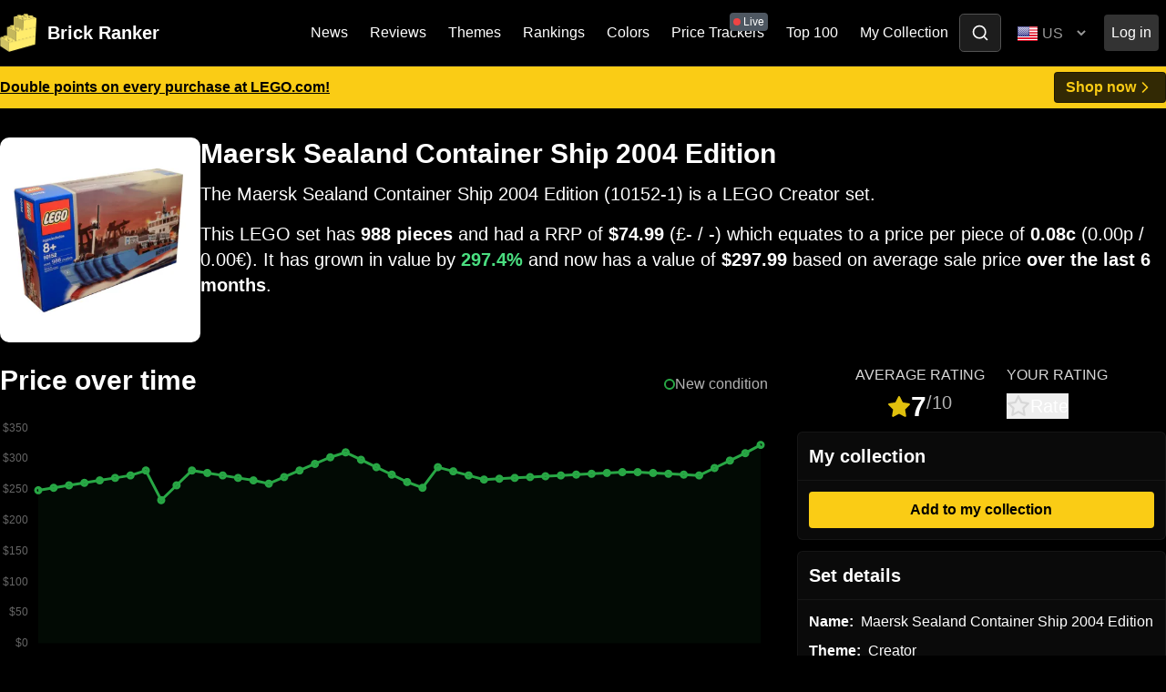

--- FILE ---
content_type: text/html; charset=UTF-8
request_url: https://brickranker.com/rankings/set/10152-1/maersk-sealand-container-ship-2004-edition
body_size: 8066
content:
<!doctype html>
<html class="no-js" lang="en">
<head>
<script async src="https://www.googletagmanager.com/gtag/js?id=G-RFY23XX9YG"></script>
<script>
  window.dataLayer = window.dataLayer || [];
  function gtag(){dataLayer.push(arguments);}
  gtag('js', new Date());

  gtag('config', 'G-RFY23XX9YG');
</script>
<script async src="https://pagead2.googlesyndication.com/pagead/js/adsbygoogle.js?client=ca-pub-4918362675012190" crossorigin="anonymous"></script>
    <meta charset="utf-8">
    <meta http-equiv="x-ua-compatible" content="ie=edge">
    <title>LEGO Maersk Sealand Container Ship 2004 Edition (10152-1) - Value and Price History - Brick Ranker</title>
    <meta name="author" content="Brick Ranker">
    <meta name="description" content="LEGO news, rumours, rankings and investing - Brick Ranker">
    <meta name="viewport" content="width=device-width, initial-scale=1">
        <link rel="canonical" href="https://brickranker.com/rankings/set/10152-1/maersk-sealand-container-ship-2004-edition" />
    
    <meta name="twitter:card" content="summary_large_image">
    <meta name="twitter:site" content="@brickranker">
    <meta name="twitter:creator" content="@chrispattle">
    <meta name="twitter:title" content="LEGO Maersk Sealand Container Ship 2004 Edition (10152-1) - Value and Price History - Brick Ranker">
    <meta name="twitter:description" content="LEGO news, rumours, rankings and investing">
    <meta name="twitter:image" content="https://brickranker.com/img/sets/small/10152.webp">

    <link rel="icon" type="image/png" href="https://brickranker.com/favicon.png" />
    <link rel="apple-touch-icon" href="https://brickranker.com/img/logo.jpg">

    <link rel="stylesheet" href="https://brickranker.com/dist/index.css?v=248748752d154e17853932ab98399ead">
    
    <script type="text/javascript">
        const baseUrl = "https://brickranker.com/";
        const sitename = "Brick Ranker";
        const current_url = "https://brickranker.com/rankings/set/10152-1/maersk-sealand-container-ship-2004-edition";
        const page_url = "rankings/set/10152-1/maersk-sealand-container-ship-2004-edition";
        const url_segments = ["rankings","set","10152-1","maersk-sealand-container-ship-2004-edition"];
                    const userId = null;
            const user = {};
                const user_country = "US";
        const currency_sign = "$";
        const csrf_name = "br_csrf_token";
        const csrf_hash = "3e1e14d3d0fa41cb84fd6ca1cd4edf1d";

                    const message = null;
            </script>
</head>
<body class="bg-black text-white rankings">
    <!--<div id="off-canvas-wrapper">-->
                <!--<div id="off-canvas-page" class="flex flex-column justify-between">-->
<nav id="nav" class="main flex items-center sticky top-0 left-0 right-0 bg-black/[0.8] border-b border-white/[0.1]"></nav>


    <div id="breaking-news" class="relative px-2 md:px-0 py-1.5 bg-yellow-400 text-base text-black font-bold">
        <div class="container mx-auto">
            <div class="flex justify-between items-center gap-4">
                    <span><span class="hidden">BREAKING:</span> <a href="https://click.linksynergy.com/deeplink?id=OXs2Kch7i20&mid=13923&murl=https://www.lego.com/en-us" style="color: #000000; text-decoration: underline">Double points on every purchase at LEGO.com!</a></span>
                    <a href="https://click.linksynergy.com/deeplink?id=OXs2Kch7i20&mid=13923&murl=https://www.lego.com/en-us" class="flex items-center px-3 py-1 text-yellow-400 bg-black/[0.8] rounded border border-black/[0.4]">
                        <span>Shop<span class="hidden md:inline"> now</span></span>
                        <svg width="20" height="20" fill="none" stroke="#facc15" stroke-width="2" stroke-linecap="round" stroke-linejoin="round">
                            <use xlink:href="https://brickranker.com/img/feather-sprite.svg#chevron-right"></use>
                        </svg>
                    </a>
                </div>
            </div>
        </div>
    </div>


<style>
.w-md-300 {
    background: #ffffff;
    border-radius: 10px;
}

@media (min-width: 768px) {
    .w-md-300 {
        width: 220px !important;
        height: 225px;
        color: rgba(255, 255, 255, 0.4);
        font-size: 1rem;
        object-fit: contain;
    }
}

@media (max-width: 768px) {
    #set-price-chart {
        height: 400px;
    }
}

.minifigure-card, .minifigure-card:hover {
    text-decoration: none !important;
}

.minifigure-card .img-holder {
    height: 220px;
    text-align: center;
    background: #ffffff;
    border-radius: 6px;
}

.minifigure-card img {
    height: 100%;
    object-fit: contain;
    transition: transform 0.25s ease;
}

.minifigure-card:hover img {
    transform: scale(0.95);
}
</style>
<script>
	const setId = 188;
    const setNum = "10152-1";
    const setName = "Maersk Sealand Container Ship 2004 Edition"
    const averageSetRating = 7.0;
</script>


<div class="container mx-auto px-4 md:px-0 pt-8 text-xl">
    <div class="relative md:flex gap-x-6 mb-6">
                    <img src="https://brickranker.com/img/sets/small/10152.webp" alt="LEGO Maersk Sealand Container Ship 2004 Edition set box" width="345" height="315" id="set-image-small" class="w-full w-md-300 bg-white object-contain object-center cursor-zoom-in">
                    
        <div class="mt-4 md:mt-0">
            <h1 class="text-3xl font-bold mb-3">Maersk Sealand Container Ship 2004 Edition</h1>

            <p class="mb-4">The Maersk Sealand Container Ship 2004 Edition (10152-1) is a LEGO Creator set.</p>
                    
            <p class="mb-0">
                This LEGO set has <strong>988 pieces</strong> and had a RRP of <strong>$74.99</strong> (&pound;- / -) which equates to a price per piece of <strong>0.08c</strong> (0.00p / 0.00€).
                                                            It has grown in value by <strong class="text-green-400">297.4%</strong> and now has a value of <strong>$297.99</strong> based on average sale price <strong>over the last 6 months</strong>.
                                                </p>
        </div>
    </div>

    <div class="grid grid-cols-1 md:grid-cols-3 md:gap-x-8 mb-10">
        <div class="col-span-2 order-2 md:order-1">
                            <div class="flex justify-between items-center mb-4">
                    <h2 class="mb-2 text-3xl font-bold">Price over time</h2>
                    <div class="flex items-center" style="gap: 1rem">
                        <div class="flex items-center" style="gap: 0.5rem">
                            <span class="block h-3 w-3 border-2 rounded-full" style="border: 2px solid rgba(40, 167, 69, 1);"></span>
                            <span class="text-muted text-base">New condition</span>
                        </div>
                    </div>
                </div>
                <div class="mb-12">
                    <canvas id="set-price-chart" width="1100" height="300"></canvas>
                </div>
            
            
            <div class="mb-10">
                <h2 class="text-3xl font-bold mb-2">Minifigures</h2>
                <p class="mb-6">This set contains <strong>0 minifigures</strong>.</p>

                <div class="grid grid-cols-1 sm:grid-cols-2 md:grid-cols-4 gap-y-8 gap-4">
                                    </div>

                            </div>


            
                            <h2 class="text-3xl font-bold mb-4">Monthly sales</h2>
                <div class="mb-12">
                    <canvas id="set-total-sales-chart" width="1100" height="300"></canvas>
                </div>
            
            
                    </div>
        <div class="order-1 md:order-2">
            <div id="set-rating" class="mb-3"></div>

            <div class="mb-3 text-base bg-white/[0.04] border border-white/[0.05] rounded-md" >
                <header class="p-3 border-b border-white/[0.05]">
                    <h3 class="text-xl font-bold mb-0">My collection</h3>
                </header>
                <div class="p-3">
                    <div id="set"></div>
                </div>
            </div>
            <div class="mb-3 text-base bg-white/[0.04] border border-white/[0.05] rounded-md" >
                <header class="p-3 border-b border-white/[0.05]">
                    <h3 class="text-xl font-bold mb-0">Set details</h3>
                </header>
                <div class="p-3">
                    <p class="flex items-start mb-2">
                        <strong>Name:</strong>
                        <span class="ml-2">Maersk Sealand Container Ship 2004 Edition</span>
                    </p>
                    <p class="flex items-start mb-2">
                        <strong>Theme:</strong>
                                                    <span class="ml-2">Creator</span>
                                            </p>
                                            <p class="flex items-start mb-2">
                            <strong>Sub Theme:</strong>
                            <span class="ml-2">Creator Expert</span>
                        </p>
                                        <p class="flex items-center mb-2">
                        <strong>Set number:</strong>
                        <span class="ml-2">10152-1</span>
                    </p>
                                        <p class="flex items-center mb-2">
                        <strong>Status:</strong>
                        <span class="ml-2">Unknown</span>
                    </p>
                                        <p class="flex items-center mb-2">
                        <strong>Pieces:</strong>
                        <span class="ml-2">988</span>
                    </p>
                    <p class="flex items-center mb-2">
                        <strong>Minifigures:</strong>
                        <span class="ml-2">0</span>
                    </p>
                    <p class="flex items-center mb-2">
                        <strong>Released:</strong>
                        <span class="ml-2">
                                                            -
                                                    </span>
                    </p>
                    <p class="flex items-center mb-2">
                        <strong>Retired:</strong>
                        <span class="ml-2">
                                                            -
                                                    </span>
                    </p>
                                        <div class="flex items-start mb-2">
                        <strong>RRP:</strong>
                        <span class="ml-2">
                            <div class="flex items-center">
                                <img src="https://brickranker.com/img/flags/us.png" alt="US Flag" width="24" height="24" class="mr-1">
                                <span>$74.99</span>
                            </div>

                            <div class="flex items-center">
                                <img src="https://brickranker.com/img/flags/gb.png" alt="GB Flag" width="24" height="24" class="mr-1">
                                <span>&pound;-</span>
                            </div>

                            <div class="flex items-center">
                                <img src="https://brickranker.com/img/flags/eu.png" alt="EU Flag" width="24" height="24" class="mr-1">
                                <span>-€</span>
                            </div>
                        </span>
                    </div>
                    <div class="flex items-start mb-2">
                        <strong>PPP:</strong>
                        <span class="ml-2">
                            <div class="flex items-center">
                                <img src="https://brickranker.com/img/flags/us.png" alt="US Flag" width="24" height="24" class="mr-1">
                                                                    <span>0.076c</span>
                                                            </div>

                            <div class="flex items-center">
                                <img src="https://brickranker.com/img/flags/gb.png" alt="GB Flag" width="24" height="24" class="mr-1">
                                                                    <span>-</span>
                                                            </div>

                            <div class="flex items-center">
                                <img src="https://brickranker.com/img/flags/eu.png" alt="EU Flag" width="24" height="24" class="mr-1">
                                                                    <span>-</span>
                                                            </div>
                        </span>
                    </div>
                </div>
            </div>

            
            <div class="mb-3 text-base bg-white/[0.04] border border-white/[0.05] rounded-md" >
                <header class="p-3 border-b border-white/[0.05]">
                    <h3 class="text-xl font-bold mb-0">Set value</h3>
                </header>
                <div class="p-3">
                    <p class="flex items-center mb-2">
                        <strong>Confidence:</strong>
                        <span class="ml-2">
                                                            <span class="badge badge-warning">Medium</span>
                                                    </span>
                    </p>
                    <p class="flex items-center mb-2">
                        <strong>Current value:</strong>
                        <span class="ml-2">
                                                            $297.99                                                    </span>
                    </p>
                    <p class="flex items-center mb-2">
                        <strong>Increase from RRP:</strong>
                        <span class="ml-2">
                                                                                                <span class="text-green-400">297.4%</span>
                                                                                    </span>
                    </p>
                                    </div>
            </div>

            
            <style>
                [data-glow] {
                    position: absolute;
                    inset: -3px;
                    border-radius: 10px;
                    border: 3px solid transparent;
                    mask: linear-gradient(transparent, transparent), linear-gradient(white, white);
                    mask-clip: padding-box, border-box;
                    mask-composite: intersect;
                    pointer-events: none;
                }

                [data-glow]::after,
                [data-glow]::before {
                    content: "";
                    height: 100px;
                    aspect-ratio: 1 / 1;
                    offset-anchor: calc(100 * 1%) 50%;
                    background:
                        radial-gradient(circle at right, hsl(0 0% 100% / 0.75), transparent 50%),
                        radial-gradient(circle at right, #e0c00d 50%, transparent);
                    opacity: 75%;
                    offset-path: rect(0 100% 100% 0 round 10px);
                    position: absolute;
                    display: inline-block;
                    animation: loop 6s infinite linear;
                }

                [data-glow]::before {
                    display: none;
                }
            </style>

            <div class="mb-3" style="font-size: 1rem; background: rgba(255, 255, 255, 0.04); border: 1px solid rgba(255, 255, 255, 0.05); border-radius: 10px">
                <header class="p-3" style="border-bottom: 1px solid rgba(255, 255, 255, 0.2);">
                    <h3 class="text-xl font-bold mb-0">Where to buy</h3>
                </header>
                <div class="p-3">
                    	<table class="w-full m-0">
					<tr>
				<td class="pl-0 align-middle border-0" width="50">
											<img src="https://brickranker.com/img/marketplaces/bricklink.png" alt="Bricklink logo" width="40" height="40" loading="lazy">
										</td>
				<td class="align-middle border-0">Bricklink</td>
				<td class="align-middle text-right font-bold border-0">&pound;150.14</td>
				<td class="pr-0 align-middle text-right border-0">
					<a href="https://www.bricklink.com/v2/catalog/catalogitem.page?S=10152-1" class="inline-flex items-center px-3 py-1 bg-yellow-400 text-black font-bold rounded">
						<span class="mr-1">Buy</span>
						<svg width="20" height="20" fill="none" stroke="#000000" stroke-width="2" stroke-linecap="round" stroke-linejoin="round">
                            <use xlink:href="https://brickranker.com/img/feather-sprite.svg#arrow-right"></use>
                        </svg>
					</a>
				</td>
			</tr>
					<tr>
				<td class="pl-0 align-middle border-0" width="50">
											<img src="https://brickranker.com/img/marketplaces/amazon.svg" alt="Amazon logo" width="40" height="40" loading="lazy">
										</td>
				<td class="align-middle border-0">Amazon</td>
				<td class="align-middle text-right font-bold border-0"></td>
				<td class="pr-0 align-middle text-right border-0">
					<a href="https://www.amazon.co.uk/s?k=lego+10152&crid=2G1PYEGTT9IY9&sprefix=lego+76906%2Caps%2C77&linkCode=ll2&tag=brickranker-21&linkId=b167befab67f6bf50d957b1137a4142a&language=en_GB&ref_=as_li_ss_tl" class="inline-flex items-center px-3 py-1 bg-yellow-400 text-black font-bold rounded">
						<span class="mr-1">Buy</span>
						<svg width="20" height="20" fill="none" stroke="#000000" stroke-width="2" stroke-linecap="round" stroke-linejoin="round">
                            <use xlink:href="https://brickranker.com/img/feather-sprite.svg#arrow-right"></use>
                        </svg>
					</a>
				</td>
			</tr>
			</table>
                </div>
            </div>

            
            
            <div class="mb-3" style="font-size: 1rem; background: rgba(255, 255, 255, 0.04); border: 1px solid rgba(255, 255, 255, 0.05); border-radius: 10px">
                <header class="p-3" style="border-bottom: 1px solid rgba(255, 255, 255, 0.2);">
                    <h3 class="text-xl font-bold mb-0">Set colors</h3>
                </header>
                <div class="p-3">
                    <p class="mb-4">The <strong>Maersk Sealand Container Ship 2004 Edition</strong> has <strong>988 pieces</strong> and is ranked <strong>875</strong> on the list of biggest LEGO sets ever made.</p>

                                                                    <p class="mb-4">The most common colour in this set is <strong style="background: transparent; color: #ffffff">White</strong></p>
                    
                                            <p class="mb-4">The most common part in this set is <strong>Plate 1 x 2</strong></p>
                    
                    <div class="px-4">
                        <canvas id="color-breakdown-chart" width="300" height="300"></canvas>
                    </div>
                </div>
            </div>

            <div class="mb-3" style="font-size: 1rem; background: rgba(255, 255, 255, 0.04); border: 1px solid rgba(255, 255, 255, 0.05); border-radius: 10px">
                <header class="p-3" style="border-bottom: 1px solid rgba(255, 255, 255, 0.2);">
                    <h3 class="text-xl font-bold mb-0">Stats</h3>
                </header>
                <div class="p-3">
                    <div class="mb-2">
                        <div class="flex items-center">
                                                        <img src="https://brickranker.com/img/icons/medal.svg" alt="Faded medal" width="40" height="40" loading="lazy">
                            <div class="ml-2"><strong>875th</strong> biggest LEGO set ever made</div>
                        </div>
                    </div>
                    <div class="mb-2">
                        <div class="flex items-center">
                                                        <img src="https://brickranker.com/img/icons/medal.svg" alt="Faded medal" width="40" height="40" loading="lazy">
                            <div class="ml-2"><strong>45th</strong> biggest LEGO Creator set</div>
                        </div>
                    </div>

                                            <div class="mb-2">
                            <div class="flex items-center">
                                                                <img src="https://brickranker.com/img/icons/medal.svg" alt="Faded medal" width="40" height="40" loading="lazy">
                                <div class="ml-2"><strong>1125th</strong> most valuable LEGO set</div>
                            </div>
                        </div>
                        <div class="mb-2">
                            <div class="flex items-center">
                                                                <img src="https://brickranker.com/img/icons/medal.svg" alt="Faded medal" width="40" height="40" loading="lazy">
                                <div class="ml-2"><strong>27th</strong> most valuable LEGO Creator set</div>
                            </div>
                        </div>
                                    </div>
            </div>
        </div>
    </div>

    <h2 class="text-3xl font-bold mb-4">Other Creator sets</h2>
    <div class="grid grid-cols-2 lg:grid-cols-4 gap-4 mb-12">
                    <div class="col-sm-6 col-md-6 col-lg-3 mb-4">
                <a href="https://brickranker.com/rankings/set/k10124-1/ultimate-plane-kit">
                    <div class="bg-white rounded-lg mb-3 overflow-hidden">
                                                    <div class="aspect-square flex justify-center items-center shrink-0 w-full text-black">Image coming soon</div>
                                            </div>
                    <h3 class="font-bold">Ultimate Plane Kit</h3>
                </a>
            </div>
                    <div class="col-sm-6 col-md-6 col-lg-3 mb-4">
                <a href="https://brickranker.com/rankings/set/10177-1/boeing-787-dreamliner">
                    <div class="bg-white rounded-lg mb-3 overflow-hidden">
                                                    <img src="https://brickranker.com/img/sets/small/10177.webp" alt="LEGO Boeing 787 Dreamliner set" width="310" class="aspect-square w-full object-contain transition-transform hover:scale-95" loading="lazy">
                                            </div>
                    <h3 class="font-bold">Boeing 787 Dreamliner</h3>
                </a>
            </div>
                    <div class="col-sm-6 col-md-6 col-lg-3 mb-4">
                <a href="https://brickranker.com/rankings/set/30184-1/little-helicopter">
                    <div class="bg-white rounded-lg mb-3 overflow-hidden">
                                                    <img src="https://brickranker.com/img/sets/small/30184.webp" alt="LEGO Little Helicopter set" width="310" class="aspect-square w-full object-contain transition-transform hover:scale-95" loading="lazy">
                                            </div>
                    <h3 class="font-bold">Little Helicopter</h3>
                </a>
            </div>
                    <div class="col-sm-6 col-md-6 col-lg-3 mb-4">
                <a href="https://brickranker.com/rankings/set/31164-1/space-robot">
                    <div class="bg-white rounded-lg mb-3 overflow-hidden">
                                                    <img src="https://brickranker.com/img/sets/small/31164.webp" alt="LEGO Space Robot set" width="310" class="aspect-square w-full object-contain transition-transform hover:scale-95" loading="lazy">
                                            </div>
                    <h3 class="font-bold">Space Robot</h3>
                </a>
            </div>
            </div>

    <h2 class="text-3xl font-bold mb-4">Similar size sets</h2>
    <div class="grid grid-cols-2 lg:grid-cols-4 gap-4 mb-12">
                    <div>
                <a href="https://brickranker.com/rankings/set/71774-1/lloyds-ultra-golden-dragon">
                    <div class="bg-white rounded-lg mb-3 overflow-hidden">
                                                    <img src="https://brickranker.com/img/sets/small/71774.webp" alt="LEGO Lloyd's Ultra Golden Dragon set" width="310" class="aspect-square w-full object-contain transition-transform hover:scale-95" loading="lazy">
                                            </div>
                    <h3 class="font-bold">Lloyd's Ultra Golden Dragon</h3>
                </a>
            </div>
                    <div>
                <a href="https://brickranker.com/rankings/set/10152-2/maersk-sealand-container-ship-2005-edition">
                    <div class="bg-white rounded-lg mb-3 overflow-hidden">
                                                    <img src="https://brickranker.com/img/sets/small/10152_2.webp" alt="LEGO Maersk Sealand Container Ship 2005 Edition set" width="310" class="aspect-square w-full object-contain transition-transform hover:scale-95" loading="lazy">
                                            </div>
                    <h3 class="font-bold">Maersk Sealand Container Ship 2005 Edition</h3>
                </a>
            </div>
                    <div>
                <a href="https://brickranker.com/rankings/set/10152-3/maersk-line-container-ship-2006-edition">
                    <div class="bg-white rounded-lg mb-3 overflow-hidden">
                                                    <div class="aspect-square flex justify-center items-center shrink-0 w-full text-black">Image coming soon</div>
                                            </div>
                    <h3 class="font-bold">Maersk Line Container Ship 2006 Edition</h3>
                </a>
            </div>
                    <div>
                <a href="https://brickranker.com/rankings/set/8877-1/vladeks-dark-fortress">
                    <div class="bg-white rounded-lg mb-3 overflow-hidden">
                                                    <img src="https://brickranker.com/img/sets/small/8877.webp" alt="LEGO Vladek's Dark Fortress set" width="310" class="aspect-square w-full object-contain transition-transform hover:scale-95" loading="lazy">
                                            </div>
                    <h3 class="font-bold">Vladek's Dark Fortress</h3>
                </a>
            </div>
            </div>
</div>


<div id="set-images-modal" class="fill-screen hidden justify-center items-center z-50" style="padding-top: 75px;">
    <div class="fill-parent inset-0 bg-black opacity-50 transition-opacity z-50"></div>
    <div
        id="set-images-modal-content"
        class="relative flex flex-column justify-center items-center p-4 z-50"
        style="max-height: calc(100vh - 100px); overflow: auto; background: #0a0a0a; border-radius: 10px; border: 1px solid rgba(255, 255, 255, 0.3);"
    >
        <img src="" alt="LEGO Maersk Sealand Container Ship 2004 Edition set" id="large-set-image" class="img-fluid" style="max-height: calc(100vh - 100px - 4rem);" />
    </div>
</div>


<script>
    document.addEventListener('DOMContentLoaded', function() {
        const setImagesModal = document.getElementById('set-images-modal');
        const modalImage = document.getElementById('large-set-image');
        const modalBackImage = document.getElementById('large-set-back-image');
        const setLargeImage = baseUrl + "img/sets/10152.webp";
        const setLargeBackImage = baseUrl + "";
        const setImageSmall = document.getElementById('set-image-small');
        const setBackImageSmall = document.getElementById('set-back-image-small');
        const setImageFlipButton = document.getElementById('image-flip-button');

        function showSetImagesModal(back = false) {
            setImagesModal.classList.add('!flex');
            console.log(back);
            if(back) {
                modalImage.src = setLargeBackImage;
            } else {
                console.log(setLargeImage);
                modalImage.src = setLargeImage;
            }
        }

        function hideSetImagesModal() {
            setImagesModal.classList.remove('!flex');
        }

        function flipSetImage() {
            setImageSmall.classList.toggle('hidden');
            setBackImageSmall.classList.toggle('!block');
        }

        if(setImageSmall) {
            setImageSmall.addEventListener('click', function(){
                showSetImagesModal(false);
            }, false);
        }

        if(setBackImageSmall) {
            setBackImageSmall.addEventListener('click', function(){
                showSetImagesModal(true);
            }, false);
        }

        if(setImageFlipButton) {
            setImageFlipButton.addEventListener('click', flipSetImage);
        }

        
        document.addEventListener('click', function(event) {
            const setImagesModalContent = document.getElementById('set-images-modal-content');

            if (!setImagesModalContent.contains(event.target) && event.target !== setImageSmall && event.target !== setBackImageSmall) {
                hideSetImagesModal();
            }

                    });
});
</script>



<script src="https://cdnjs.cloudflare.com/ajax/libs/Chart.js/3.8.0/chart.min.js" integrity="sha512-sW/w8s4RWTdFFSduOTGtk4isV1+190E/GghVffMA9XczdJ2MDzSzLEubKAs5h0wzgSJOQTRYyaz73L3d6RtJSg==" crossorigin="anonymous" referrerpolicy="no-referrer"></script>
<script src="https://cdnjs.cloudflare.com/ajax/libs/chartjs-plugin-annotation/2.2.1/chartjs-plugin-annotation.min.js" integrity="sha512-qF3T5CaMgSRNrxzu69V3ZrYGnrbRMIqrkE+OrE01DDsYDNo8R1VrtYL8pk+fqhKxUBXQ2z+yV/irk+AbbHtBAg==" crossorigin="anonymous" referrerpolicy="no-referrer"></script>
<script>
    let labels = ['Dec 21','Jan 22','Feb 22','Mar 22','Apr 22','May 22','Jun 22','Jul 22','Aug 22','Sep 22','Oct 22','Nov 22','Dec 22','Jan 23','Feb 23','Mar 23','Apr 23','May 23','Jun 23','Jul 23','Aug 23','Sep 23','Oct 23','Nov 23','Dec 23','Jan 24','Feb 24','Mar 24','Apr 24','May 24','Jun 24','Jul 24','Aug 24','Sep 24','Oct 24','Nov 24','Dec 24','Jan 25','Feb 25','Mar 25','Apr 25','May 25','Jun 25','Jul 25','Aug 25','Sep 25','Oct 25','Nov 25'];
    let prices = [249.079296,253.096704,257.114112,261.13152,265.148928,269.166336,273.183744,281.21856,233.009664,257.114112,281.21856,277.201152,273.183744,269.166336,265.148928,259.792384,270.505472,281.21856,291.931648,302.644736,310.679552,298.627328,286.575104,274.52288,262.470656,253.096704,286.575104,279.879424,273.183744,266.488064,267.8272,269.166336,270.505472,271.844608,273.183744,274.52288,275.862016,277.201152,278.540288,278.540288,277.201152,275.862016,274.52288,273.183744,285.235968,297.288192,309.340416,322.731776];
    let sales = [1,0,0,0,0,0,0,1,1,0,1,0,0,0,0,4,0,0,0,0,1,0,0,0,0,1,1,0,0,1,0,0,0,0,0,0,0,0,0,1,0,0,0,1,0,0,0,1];

    const ctx = document.getElementById('set-price-chart').getContext('2d');
    const myChart = new Chart(ctx, {
        type: 'line',
        data: {
            labels: labels,
            datasets: [{
                label: 'New condition',
                data: prices,
                backgroundColor: 'rgba(40, 167, 69, 0.06)',
                borderColor: [
                    'rgba(40, 167, 69, 1)'
                ],
                borderWidth: 3,
                fill: true
            }]
        },
        options: {
            responsive: true,
            maintainAspectRatio: false,
            plugins: {
                legend: {
                    display: false
                },
                            },
            scales: {
                y: {
                    beginAtZero: true,
                    ticks: {
                        // Include a dollar sign in the ticks
                        callback: function(value, index, ticks) {
                            return '$' + value;
                        }
                    }
                }
            }
        }
    });

    const ctx2 = document.getElementById('set-total-sales-chart').getContext('2d');
    const totalSalesChart = new Chart(ctx2, {
        type: 'bar',
        data: {
            labels: labels,
            datasets: [{
                label: 'Total sales over time',
                data: sales,
                backgroundColor: 'rgba(255, 249, 51, 0.2)',
                borderColor: [
                    'rgba(255, 249, 51, 1)'
                ],
                borderWidth: 2,
                fill: true
            }]
        },
        options: {
            responsive: true,
            maintainAspectRatio: false,
            plugins: {
            legend: {
                    display: false
                }
            }
        }
    });

    

    const ctx4 = document.getElementById('color-breakdown-chart').getContext('2d');
    const colorBreakdownChart = new Chart(ctx4, {
        type: 'pie',
        data: {
            labels: [
                                    'White',
                                    'Light Bluish Gray',
                                    'Reddish Brown',
                                    'Maersk Blue',
                                    'Black',
                                    'Dark Red',
                            ],
            datasets: [{
                label: 'Value breakdown',
                data: [
                                            296,
                                            219,
                                            170,
                                            167,
                                            65,
                                            60,
                                    ],
                backgroundColor: [
                                            '#ffffff',
                                            '#AFB5C7',
                                            '#82422A',
                                            '#7DC1D8',
                                            '#000000',
                                            '#6A0E15',
                                    ],
                //hoverOffset: 4
            }]
        },
        options: {
            responsive: true,
            maintainAspectRatio: false,
            plugins: {
                legend: {
                    display: false
                }
            }
        }
    });
</script>
    <footer id="footer" class="mt-10 px-4 md:px-0">
    <div class="max-w-7xl mx-auto pt-10 pb-4 border-t border-gray-200/[0.1]">
        <div class="grid grid-cols-1 md:grid-cols-4 mb-6 gap-6 md:gap-2">
			<div class="mb-10 md:mb-20">
				<div class="text-xl font-bold mb-4">
					<a href="https://brickranker.com/" class="block no-underline">Brick Ranker</a>
				</div>
				<ul class="flex space-x-4 mb-4">
					<li>
						<a href="https://twitter.com/brickranker" title="Go to the Brick Ranker Twitter page">
							<svg width="20" height="20" fill="#ffffff" stroke="#ffffff" stroke-width="2" stroke-linecap="round" stroke-linejoin="round">
								<use xlink:href="https://brickranker.com/img/feather-sprite.svg#twitter"></use>
							</svg>
						</a>
					</li>
					<li>
						<a href="https://instagram.com/brickranker" title="Go to the Brick Ranker Instagram page">
							<svg width="20" height="20" fill="none" stroke="#ffffff" stroke-width="2" stroke-linecap="round" stroke-linejoin="round">
								<use xlink:href="https://brickranker.com/img/feather-sprite.svg#instagram"></use>
							</svg>
						</a>
					</li>
				</ul>
				<a href="mailto:mail@brickranker.com" class="text-white">mail@brickranker.com</a>
			</div>

            <div>
                <h4 class="text-white mb-4 font-bold">Quick links</h4>
                <ul class="list-unstyled list-py-1 mb-0">
					<li class="mb-2"><a class="text-white" href="https://brickranker.com/news" title="View all Brick Ranker news articles">News</a></li>
					<li class="mb-2"><a class="text-white" href="https://brickranker.com/investing" title="View all Brick Ranker investing articles">Investing</a></li>
					<li class="mb-2"><a class="text-white" href="https://brickranker.com/reviews" title="View all Brick Ranker reviews">Reviews</a></li>
					<li class="mb-2"><a class="text-white" href="https://brickranker.com/rumours-and-leaks" title="View all Brick Ranker rumour and leak articles">Rumours &amp; Leaks</a></li>
					<li class="mb-2"><a class="text-white" href="https://brickranker.com/features" title="View all Brick Ranker feature articles">Features</a></li>
					<li class="mb-2"><a class="text-white" href="https://brickranker.com/privacy-and-cookies" title="View our privacy and cookie policy">Privacy and cookies</a></li>
				</ul>
            </div>

            <div>
                <h4 class="text-white mb-4 font-bold">Tools</h4>
                <ul class="list-unstyled list-py-1 mb-0">
            		<li class="mb-2"><a class="text-white" href="https://brickranker.com/retirement-tracker" title="View the Brick Ranker set retirement tracker">Retirement Tracker</a></li>
            		<li class="mb-2"><a class="text-white" href="https://brickranker.com/investing/how-to-buy-cheap-lego-ebay-buying-guide" title="View the Brick Ranker eBay buying guide">eBay buying guide</a></li>
          		</ul>
            </div>

            <div>
                <h4 class="text-white mb-4 font-bold">Rankings</h4>
                <ul class="list-unstyled list-py-1 mb-12">
					<li class="mb-2"><a class="text-white" href="https://brickranker.com/rankings" title="View the ?php echo SITE_NAME; ?> rankings page">All</a></li>
					<li class="mb-2"><a class="text-white" href="https://brickranker.com/rankings/sets" title="View the top 100 most valuable LEGO sets">Sets</a></li>
					<li class="mb-2"><a class="text-white" href="https://brickranker.com/rankings/minifigures" title="View the top 100 most valuable LEGO minifigures">Minifigures</a></li>
				</ul>
            </div>
        </div>

        <div class="border-t border-gray-200 opacity-10 mb-6 md:mb-20"></div>

        <div class="flex flex-wrap">
            <div class="w-full">
                <div class="text-gray-500 text-xs">
					<p class="mb-4">When you make a purchase or, sometimes, carry out some other action as direct result of clicking on a link at Brick Ranker, we will receive a small commission.</p>
					<p class="mb-0">We partner with Rakuten Advertising, who may collect personal information when you interact with our site. The collection and use of this information is subject to the privacy policy located here: <a href="https://rakutenadvertising.com/legal-notices/services-privacy-policy" class="font-bold text-white-50" style="text-decoration: underline;">https://rakutenadvertising.com/legal-notices/services-privacy-policy</a></p>
                </div>
            </div>
        </div>

        <div class="border-t border-gray-200 opacity-10 my-6 md:my-20"></div>

        <div class="w-full md:w-5/6 text-center mx-auto">
            <p class="text-gray-500 text-xs">&copy; 2025 Brick Ranker.  All rights reserved.</p>
			<p class="text-gray-500 text-xs">LEGO, the LEGO logo, the Minifigure, and the Brick and Knob configurations are trademarks of the LEGO Group of Companies. &copy;2022 The LEGO Group</p>
        </div>
    </div>
</footer>

        <script src="https://brickranker.com/dist/index.js?v=4a29e867a37b06aa0b0b8251a1a60581"></script>
    </body>
</html>

--- FILE ---
content_type: text/html; charset=utf-8
request_url: https://www.google.com/recaptcha/api2/aframe
body_size: 265
content:
<!DOCTYPE HTML><html><head><meta http-equiv="content-type" content="text/html; charset=UTF-8"></head><body><script nonce="0cilQAGg1tTVUmhGBCeisg">/** Anti-fraud and anti-abuse applications only. See google.com/recaptcha */ try{var clients={'sodar':'https://pagead2.googlesyndication.com/pagead/sodar?'};window.addEventListener("message",function(a){try{if(a.source===window.parent){var b=JSON.parse(a.data);var c=clients[b['id']];if(c){var d=document.createElement('img');d.src=c+b['params']+'&rc='+(localStorage.getItem("rc::a")?sessionStorage.getItem("rc::b"):"");window.document.body.appendChild(d);sessionStorage.setItem("rc::e",parseInt(sessionStorage.getItem("rc::e")||0)+1);localStorage.setItem("rc::h",'1765566357438');}}}catch(b){}});window.parent.postMessage("_grecaptcha_ready", "*");}catch(b){}</script></body></html>

--- FILE ---
content_type: text/css; charset=utf-8
request_url: https://brickranker.com/dist/index.css?v=248748752d154e17853932ab98399ead
body_size: 19679
content:
@charset "UTF-8";.search-controls .btn[data-v-8e0b890d]{font-weight:700;outline:none;box-shadow:none!important}.search-controls .btn-dark[data-v-8e0b890d]:hover{color:#000;font-weight:700;background-color:#e0c00d;border-color:#52470a}.search-controls .btn-primary[data-v-8e0b890d]:hover,.search-controls .btn-primary[data-v-8e0b890d]:focus{background-color:#e0c00d}.w-md-200[data-v-8e0b890d]{width:70px!important;height:50px;color:#fff6;font-size:1rem;text-decoration:none;background:#ffffff;-o-object-fit:contain;object-fit:contain;border-radius:4px;transition:transform .3s ease}.img-link[data-v-8e0b890d]:hover{text-decoration:none}.w-md-200[data-v-8e0b890d]:not(.placeholder):hover{transform:scale(4)}@keyframes spin-3aa3be43{0%{transform:rotate(0)}to{transform:rotate(360deg)}}.animate-spin[data-v-3aa3be43]{animation:spin-3aa3be43 1s linear infinite}.rate{display:flex;flex-direction:row-reverse;gap:.25rem}.rate:not(:checked)>input{position:absolute;top:-9999px}.rate:not(:checked)>label{overflow:hidden;white-space:nowrap;cursor:pointer;color:#ccc}.rate>input:checked~label,.rate>input:checked~label svg{color:#e0c00d;fill:#e0c00d}.rate:not(:checked)>label:hover,.rate:not(:checked)>label:hover~label,.rate:not(:checked)>label:hover svg,.rate:not(:checked)>label:hover~label svg{color:#deb217;fill:#deb217}.rate>input:checked+label:hover,.rate>input:checked+label:hover~label,.rate>input:checked~label:hover,.rate>input:checked~label:hover~label,.rate>label:hover~input:checked~label{color:#c59b08}.card__shine[data-v-cd0529af]{display:grid;overflow:hidden;z-index:3;transform:translateZ(1px);background:transparent;mix-blend-mode:color-dodge;filter:brightness(.85) contrast(2.75) saturate(.65);background-size:cover;background-position:center;opacity:var(--o)}.card__shine[data-v-cd0529af]:before{grid-area:1/1;transform:translateZ(1px)}.card__shine[data-v-cd0529af]:after{grid-area:1/1;transform:translateZ(1.2px);border-radius:var(--radius)}.card[data-rarity="rare holo"][data-gallery=true] .card__glare{background:radial-gradient(farthest-corner circle at var(--mx) var(--my),rgba(255,255,255,.8) 10%,rgba(255,255,255,.6) 35%,rgb(0,0,0) 85%)}.card[data-rarity="radiant rare"] .card__glare{background-image:radial-gradient(farthest-corner circle at var(--mx) var(--my),rgba(255,255,255,.9) 10%,rgba(255,255,255,.6) 30%,rgba(0,0,0,.8) 80%)}.card__glare[data-v-ffb584ef]{transform:translateZ(1.4px);background:radial-gradient(farthest-corner circle at var(--mx) var(--my),rgba(255,255,255,.8) 10%,rgba(255,255,255,.65) 20%,rgba(0,0,0,.5) 90%);mix-blend-mode:overlay;opacity:var(--o)}.card__glare.holo[data-v-ffb584ef]:not(.v):not(.vmax):not(.vstar){opacity:calc(var(--o) * .8);filter:brightness(.8) contrast(1.5)}.card__glare.v[data-v-ffb584ef],.card__glare.vfull[data-v-ffb584ef],.card__glare.vmax[data-v-ffb584ef],.card__glare.vstar[data-v-ffb584ef]{filter:brightness(.9) contrast(1.75);background:radial-gradient(farthest-corner circle at var(--mx) var(--my),rgb(255,255,255) 0%,rgba(133,137,141,.33) 45%,rgba(100,100,100,.65) 120%);opacity:calc(var(--o) * .66)}.card__glare.vmax[data-v-ffb584ef]{background:radial-gradient(farthest-corner circle at var(--mx) var(--my),rgba(255,255,255,.75) 0%,rgba(99,99,99,.35) 45%,rgb(0,0,0) 120%)}[data-v-4cbd52ef]:root{--mx: 50%;--my: 50%;--s: 1;--o: 0;--tx: 0px;--ty: 0px;--rx: 0deg;--ry: 0deg;--pos: 50% 50%;--posx: 50%;--posy: 50%;--hyp: 0}.br-card[data-v-4cbd52ef]{--radius: 4.55% / 3.5%;--back: #004177;--glow: #69d1e9;width:300px}@media (min-width: 768px){.br-card[data-v-4cbd52ef]{z-index:calc(var(--s) * 100);transform:translateZ(.1px);will-change:transform,visibility;transform-style:preserve-3d}}.br-card.interacting[data-v-4cbd52ef]{z-index:calc(var(--s) * 120)}.br-card.selected .card__translater[data-v-4cbd52ef],.br-card.selected .card__rotator[data-v-4cbd52ef]{touch-action:none}.br-card.loading .card__front[data-v-4cbd52ef]{opacity:0}.card__translater[data-v-4cbd52ef],.card__rotator[data-v-4cbd52ef]{display:grid;perspective:600px;transform-origin:center;will-change:transform}.card__translater[data-v-4cbd52ef]{width:auto;position:relative;transform:translate3d(var(--tx),var(--ty),0) scale(var(--s))}.card__rotator[data-v-4cbd52ef]{transform:rotateY(var(--rx)) rotateX(var(--ry));transform-style:preserve-3d;box-shadow:0 10px 20px -5px #000;border-radius:var(--radius);outline:none;transition:box-shadow .4s ease,outline .2s ease;-webkit-appearance:none;-moz-appearance:none;appearance:none;border:none;background:top;padding:0}.card__rotator *[data-v-4cbd52ef]{width:100%;display:grid;grid-area:1/1;border-radius:var(--radius);image-rendering:optimizeQuality}.card__rotator img[data-v-4cbd52ef]{outline:1px solid transparent}.card__rotator .card__front[data-v-4cbd52ef]{opacity:1;transition:opacity .33s ease-out}.card__header[data-v-4cbd52ef]{display:flex;justify-content:center;aspect-ratio:1/.8;padding:.5rem 0;border:.1em solid #555555;border-bottom-color:#e0c00d;border-radius:10px 10px 0 0}.card__button[data-v-4cbd52ef]{display:flex;align-items:center;justify-content:center;flex-shrink:0;height:2.2em;width:2.2em;padding:.6em}.card__links[data-v-4cbd52ef]{display:flex;justify-content:space-between;align-items:flex-start;position:absolute;top:5%;left:5%;right:5%;width:90%;color:#fff}.card__badge[data-v-4cbd52ef]{background:none;color:#fff;font-size:1em;background:rgba(0,0,0,.4);border:.1em solid rgba(255,255,255,.3);border-radius:7px}.banner[data-v-4cbd52ef]{position:relative;display:block;width:100%;height:2.2em;margin-bottom:0;padding:0 .5rem;line-height:2.2em;border:.1em solid #a78f0c;text-align:center;color:#000;font-size:1.2em;font-weight:700;background:#e0c00d;border-radius:4px;white-space:nowrap;overflow:hidden;text-overflow:ellipsis}.minifigures[data-v-13bee976]{display:flex;flex-wrap:wrap;gap:15px}.minifigures>.br-card[data-v-13bee976]{width:calc(50% - 7.5px)}@media (min-width: 768px){.minifigures>.br-card[data-v-13bee976]{width:210px}}a[data-v-d5eeb73a]{color:#e0c00d;text-decoration:none}a[data-v-d5eeb73a]:hover{color:#e0c00d}.form-control[data-v-d5eeb73a]:focus{box-shadow:0 0 0 4px #e0c00d1a}.form-check-input[data-v-d5eeb73a]:checked{background-color:#e0c00d;border-color:#e0c00d}.card[data-v-d5eeb73a]{background:none;border:none}@media (min-width: 768px){.card[data-v-d5eeb73a]{background:rgba(255,255,255,.04);border-radius:10px;border:2px solid rgba(255,255,255,.05)}}.google-revocation-link-placeholder[data-v-d5eeb73a]{position:fixed!important;bottom:0!important}a[data-v-ae30733a]{color:#e0c00d;text-decoration:none}a[data-v-ae30733a]:hover{color:#e0c00d}.form-control[data-v-ae30733a]:focus{box-shadow:0 0 0 4px #e0c00d1a}.form-check-input[data-v-ae30733a]:checked{background-color:#e0c00d;border-color:#e0c00d}.card[data-v-ae30733a]{background:none;border:none}@media (min-width: 768px){.card[data-v-ae30733a]{background:rgba(255,255,255,.04);border-radius:10px;border:2px solid rgba(255,255,255,.05)}}.google-revocation-link-placeholder[data-v-ae30733a]{position:fixed!important;bottom:0!important}a[data-v-4b8724a2]{color:#e0c00d;text-decoration:none}a[data-v-4b8724a2]:hover{color:#e0c00d}.form-control[data-v-4b8724a2]:focus{box-shadow:0 0 0 4px #e0c00d1a}.form-check-input[data-v-4b8724a2]:checked{background-color:#e0c00d;border-color:#e0c00d}.card[data-v-4b8724a2]{background:none;border:none}@media (min-width: 768px){.card[data-v-4b8724a2]{background:rgba(255,255,255,.04);border-radius:10px;border:2px solid rgba(255,255,255,.05)}}.google-revocation-link-placeholder[data-v-4b8724a2]{position:fixed!important;bottom:0!important}a[data-v-823e05b4]{color:#e0c00d;text-decoration:none}a[data-v-823e05b4]:hover{color:#e0c00d}.form-control[data-v-823e05b4]:focus{box-shadow:0 0 0 4px #e0c00d1a}.card[data-v-823e05b4]{background:none;border:none}@media (min-width: 768px){.card[data-v-823e05b4]{background:rgba(255,255,255,.04);border-radius:10px;border:2px solid rgba(255,255,255,.05)}}.google-revocation-link-placeholder[data-v-823e05b4]{position:fixed!important;bottom:0!important}.fit-content{width:1%;white-space:nowrap}.fill-parent{position:absolute;top:0;left:0;right:0;bottom:0;width:100%;height:100%}.fill-screen{position:fixed;top:0;left:0;right:0;bottom:0;width:100%;height:100%}.center-position{top:50%;left:50%;transform:translate(-50%,-50%)}@keyframes placeHolderShimmer{0%{background-position:-468px 0}to{background-position:468px 0}}.loading-text,.loading-row td>a,.loading-row td>span,.loading-row td>strong,.loading-row td>details,.loading-row td>i,.loading-row td>div:not(.checkbox-multi-select),.loading-row td>.btn{position:relative;color:transparent!important;background:#222222;background:linear-gradient(to right,rgba(255,255,255,.3) 8%,rgba(255,255,255,.2) 18%,rgba(255,255,255,.3) 33%);background-size:800px 104px;border-color:transparent;border-radius:4px;box-shadow:none!important;animation-name:placeHolderShimmer;animation-duration:1.5s;animation-fill-mode:forwards;animation-iteration-count:infinite;animation-timing-function:linear}.loading-text a,.loading-text .text-muted,.loading-row td>a a,.loading-row td>a .text-muted,.loading-row td>span a,.loading-row td>span .text-muted,.loading-row td>strong a,.loading-row td>strong .text-muted,.loading-row td>details a,.loading-row td>details .text-muted,.loading-row td>i a,.loading-row td>i .text-muted,.loading-row td>div:not(.checkbox-multi-select) a,.loading-row td>div:not(.checkbox-multi-select) .text-muted,.loading-row td>.btn a,.loading-row td>.btn .text-muted{color:inherit!important}.loading-text:hover,.loading-text:active,.loading-text:focus,.loading-row td>a:hover,.loading-row td>a:active,.loading-row td>a:focus,.loading-row td>span:hover,.loading-row td>span:active,.loading-row td>span:focus,.loading-row td>strong:hover,.loading-row td>strong:active,.loading-row td>strong:focus,.loading-row td>details:hover,.loading-row td>details:active,.loading-row td>details:focus,.loading-row td>i:hover,.loading-row td>i:active,.loading-row td>i:focus,.loading-row td>div:not(.checkbox-multi-select):hover,.loading-row td>div:not(.checkbox-multi-select):active,.loading-row td>div:not(.checkbox-multi-select):focus,.loading-row td>.btn:hover,.loading-row td>.btn:active,.loading-row td>.btn:focus{color:transparent!important}.loading-img,.loading-row td img.show-loading{filter:contrast(0) opacity(.25)}.loading-btn{position:relative;color:transparent!important}.border-red-400{border-color:#dc3545;padding-right:calc(1.5em + .75rem);background-repeat:no-repeat;background-position:right calc(.375em + .1875rem) center;background-size:calc(.75em + .375rem) calc(.75em + .375rem)}.text-muted{color:#ffffffb3!important}.pulse{animation-name:pulse;animation-duration:1s;animation-iteration-count:infinite}@keyframes pulse{0%{opacity:1}50%{opacity:0}to{opacity:1}}@keyframes loop{to{offset-distance:100%}}html{min-height:100%!important}body{position:relative;min-height:100vh;font-family:Arial,sans-serif;overflow-x:hidden}body.home{font-size:1.1rem}.dropdown-toggle.arrow-none:after{display:none}.notification-list .notification{font-size:.9rem}.notification-list .notification:not(:last-child){border-bottom:1px solid rgba(0,0,0,.125)}nav.main{min-height:57px;-webkit-backdrop-filter:blur(6px) saturate(180%);backdrop-filter:blur(6px) saturate(180%);z-index:9000}@media (min-width: 768px){nav.main{min-height:73px}}nav.main .search-bar{right:0;width:75%;opacity:0;transition:opacity .3s ease;z-index:10}@media (max-width: 990px){nav.main .search-bar{width:100%;position:relative!important;opacity:1!important}}@media (min-width: 991px){nav.main .search-bar input{border-right:none;box-shadow:none!important}}nav.main .search-bar input::-moz-placeholder{color:#fffc}nav.main .search-bar input::placeholder{color:#fffc}nav.main .btn-toggle-search{background:#1d1d1d!important;border-color:#525252!important;border-radius:.3rem;outline:none!important;box-shadow:none!important}nav.main .search-open a:not(.btn-login){opacity:0}nav.main .search-open .search-bar{opacity:1}nav.main .search-open .btn-toggle-search{border-radius:0 .3rem .3rem 0}@media (min-width: 991px){nav.main .search-closed .search-bar{pointer-events:none}}nav.main .search-results{position:absolute;top:38px;left:0;right:0;font-size:.9rem;background-color:#1d1d1d;border:1px solid #525252;border-top:none;z-index:99}@media (max-width: 990px){nav.main .search-results{display:none!important}}nav.main .search-results header{padding:.75rem;background:#333333}nav.main .search-results .results{max-height:281px;overflow-y:auto}nav.main .search-results .results div{padding:.75rem}nav.main .search-results .results div:not(:last-child){border-bottom:1px solid #525252}nav.main .search-results .results div a{color:#fff;opacity:1}.navbar-dark .navbar-toggler{border-color:transparent;cursor:pointer}.collapse.show{display:block}@media (max-width: 990px){.navbar-collapse{position:absolute;top:100%;left:0;right:0;background:#000000;border-bottom:1px solid rgba(255,255,255,.4);z-index:100}}.country-picker{color:#fff9;font-size:1rem;background-position:left center;background-color:transparent;border-color:transparent}.country-picker:hover{color:#fff}.country-picker:focus,.country-picker:active{outline:none}.flag-gb{background-image:url([data-uri]);background-repeat:no-repeat}.flag-us{background-image:url([data-uri]);background-repeat:no-repeat}.flag-eu{background-image:url([data-uri]);background-repeat:no-repeat}.flag-au{background-image:url([data-uri]);background-repeat:no-repeat}.flag-nz{background-image:url([data-uri]);background-repeat:no-repeat}footer.main{background:rgba(0,0,0,.2);border-top:1px solid rgba(255,255,255,.1)}@keyframes error-shake{0%{transform:translate(30px)}20%{transform:translate(-30px)}40%{transform:translate(15px)}60%{transform:translate(-15px)}80%{transform:translate(8px)}to{transform:translate(0)}}.form-errors{animation:error-shake .5s 1 linear;animation-name:error-shake;animation-duration:.5s;animation-fill-mode:forwards}.vue-notification-template.vue-notification-danger{display:block;box-sizing:border-box;text-align:left;font-size:1rem;padding:1rem;margin:1rem;color:#fff;background:#c50711;border:none;border-radius:.5rem}.vue-notification-template.vue-notification-danger a{color:inherit;text-decoration:underline}@keyframes fade-load{0%{opacity:.3}50%{opacity:.6}to{opacity:.3}}@keyframes flash-button{0%{background:#343a40}50%{background:rgba(235,231,45,.5)}to{background:#343a40}}.list-group{font-size:1rem}.list-group-item{padding:.75rem;background-color:#ffffff0a;border:1px solid rgba(255,255,255,.05)}.dropdown-menu{background:#000000;border:1px solid rgba(255,255,255,.1)}.dropdown-menu-end{right:0;left:auto}.dropdown-item:hover,.dropdown-item:focus{background-color:#111}.dropdown-divider{border-color:#ffffff1a}@media (max-width: 990px){.btn-login{display:block;padding:.375rem .75rem}}.nav-dropdown{--siteMenuRotateX: -15deg;display:var(--desktopNavDisplay, block);position:absolute;top:calc(100% - 18px);left:0;width:100%;height:1000px;z-index:1;pointer-events:none;perspective:2000px;overflow:hidden;opacity:0;transition:.25s;transition-property:opacity}@media (max-width: 991px){.nav-dropdown{display:none!important;opacity:0!important}}.nav-dropdown.visible{opacity:1;pointer-events:auto}.nav-dropdown-arrow{position:absolute;top:8px;left:50%;margin:0 0 0 -6px;width:12px;height:12px;transform:translateY(12px) translate(var(--siteMenuArrowOffset)) rotate(45deg);border-radius:3px 0 0;background-color:#f0f3f6;box-shadow:-3px -3px 5px #525f7f0a;transition-property:transform;transition-duration:.25s;z-index:2}.menu-holder{position:absolute;top:0;left:50%;display:inline-block;padding-top:18px;width:650px;height:361px;transform:translate(-50%) rotateX(var(--siteMenuRotateX));transform-origin:50% -50px;transition:.25s;transition-property:transform,width,height;will-change:transform,width,height;pointer-events:none;z-index:2}.menu-holder.visible{--siteMenuRotateX: 0deg;pointer-events:auto}.menu-card{min-width:100px;min-height:72px;border-radius:8px;background:rgba(0,0,0,.95);border:1px solid rgba(255,255,255,.1);box-shadow:0 50px 100px -20px #32325d40,0 30px 60px -30px #0000004d;overflow:hidden;position:relative;height:100%;z-index:1}.menu-section{--siteMenuSectionOffset: 0;display:inline-block;position:absolute;top:0;left:50%;transform:translate(-50%) translate(var(--siteMenuSectionOffset));transition:.25s;transition-property:transform,opacity;will-change:transform,opacity;opacity:0;pointer-events:none}.menu-section.visible{opacity:1;pointer-events:auto}.menu-section li{line-height:1.7;white-space:nowrap}.new-feature-banner{background:rgba(255,255,255,.15);padding:.5rem;font-size:1rem;border:1px solid rgba(255,255,255,.25);border-radius:10px}.card__shine{--grain: url([data-uri]);--space: 5%;--angle: 133deg;--imgsize: 500px;--red: #f80e7b;--yel: #eedf10;--gre: #21e985;--blu: #0dbde9;--vio: #c929f1}.br-card .card__glare{border-radius:10px;overflow:hidden}.br-card .card__shine,.br-card .card__glare:after{-webkit-clip-path:polygon(91.78% 10%,57% 10%,53.92% 12%,17% 12%,16% 14%,12% 16%,8.5% 16%,7.93% 47.41%,92.07% 47.41%);clip-path:polygon(91.78% 10%,57% 10%,53.92% 12%,17% 12%,16% 14%,12% 16%,8.5% 16%,7.93% 47.41%,92.07% 47.41%);border-radius:10px;overflow:hidden}.br-card[data-rarity="rare holo"] .card__shine{--space: 1.5%;--h: 21;--s: 70%;--l: 50%;--bars: 4%;--bar-color: rgba(255, 255, 255, .6);--bar-bg: rgb(10, 10, 10);-webkit-clip-path:polygon(0% 0%,100% 0%,100% 70%,95% 70%,95% 66%,5% 66%,5% 70%,0 70%);clip-path:polygon(0% 0%,100% 0%,100% 70%,95% 70%,95% 66%,5% 66%,5% 70%,0 70%);border-radius:10px;background-image:repeating-linear-gradient(90deg,hsl(calc(var(--h) * 0),var(--s),var(--l)) calc(var(--space) * 0),hsl(calc(var(--h) * 0),var(--s),var(--l)) calc(var(--space) * 1),black calc(var(--space) * 1.001),black calc(var(--space) * 1.999),hsl(calc(var(--h) * 1),var(--s),var(--l)) calc(var(--space) * 2),hsl(calc(var(--h) * 1),var(--s),var(--l)) calc(var(--space) * 3),black calc(var(--space) * 3.001),black calc(var(--space) * 3.999),hsl(calc(var(--h) * 2),var(--s),var(--l)) calc(var(--space) * 4),hsl(calc(var(--h) * 2),var(--s),var(--l)) calc(var(--space) * 5),black calc(var(--space) * 5.001),black calc(var(--space) * 5.999),hsl(calc(var(--h) * 3),var(--s),var(--l)) calc(var(--space) * 6),hsl(calc(var(--h) * 3),var(--s),var(--l)) calc(var(--space) * 7),black calc(var(--space) * 7.001),black calc(var(--space) * 7.999),hsl(calc(var(--h) * 4),var(--s),var(--l)) calc(var(--space) * 8),hsl(calc(var(--h) * 4),var(--s),var(--l)) calc(var(--space) * 9),black calc(var(--space) * 9.001),black calc(var(--space) * 9.999),hsl(calc(var(--h) * 5),var(--s),var(--l)) calc(var(--space) * 10),hsl(calc(var(--h) * 5),var(--s),var(--l)) calc(var(--space) * 11),black calc(var(--space) * 11.001),black calc(var(--space) * 11.999),hsl(calc(var(--h) * 6),var(--s),var(--l)) calc(var(--space) * 12),hsl(calc(var(--h) * 6),var(--s),var(--l)) calc(var(--space) * 13),black calc(var(--space) * 13.001),black calc(var(--space) * 13.999),hsl(calc(var(--h) * 7),var(--s),var(--l)) calc(var(--space) * 14),hsl(calc(var(--h) * 7),var(--s),var(--l)) calc(var(--space) * 15),black calc(var(--space) * 15.001),black calc(var(--space) * 15.999),hsl(calc(var(--h) * 8),var(--s),var(--l)) calc(var(--space) * 16),hsl(calc(var(--h) * 8),var(--s),var(--l)) calc(var(--space) * 17),black calc(var(--space) * 17.001),black calc(var(--space) * 17.999),hsl(calc(var(--h) * 9),var(--s),var(--l)) calc(var(--space) * 18),hsl(calc(var(--h) * 9),var(--s),var(--l)) calc(var(--space) * 19),black calc(var(--space) * 19.001),black calc(var(--space) * 19.999),hsl(calc(var(--h) * 10),var(--s),var(--l)) calc(var(--space) * 20),hsl(calc(var(--h) * 10),var(--s),var(--l)) calc(var(--space) * 21),black calc(var(--space) * 21.001),black calc(var(--space) * 21.999),hsl(calc(var(--h) * 11),var(--s),var(--l)) calc(var(--space) * 22),hsl(calc(var(--h) * 11),var(--s),var(--l)) calc(var(--space) * 23),black calc(var(--space) * 23.001),black calc(var(--space) * 23.999),hsl(calc(var(--h) * 12),var(--s),var(--l)) calc(var(--space) * 24),hsl(calc(var(--h) * 12),var(--s),var(--l)) calc(var(--space) * 25),black calc(var(--space) * 25.001),black calc(var(--space) * 25.999),hsl(calc(var(--h) * 13),var(--s),var(--l)) calc(var(--space) * 26),hsl(calc(var(--h) * 13),var(--s),var(--l)) calc(var(--space) * 27),black calc(var(--space) * 27.001),black calc(var(--space) * 27.999),hsl(calc(var(--h) * 14),var(--s),var(--l)) calc(var(--space) * 28),hsl(calc(var(--h) * 14),var(--s),var(--l)) calc(var(--space) * 29),black calc(var(--space) * 29.001),black calc(var(--space) * 29.999),hsl(calc(var(--h) * 15),var(--s),var(--l)) calc(var(--space) * 30),hsl(calc(var(--h) * 15),var(--s),var(--l)) calc(var(--space) * 31),black calc(var(--space) * 31.001),black calc(var(--space) * 31.999)),repeating-linear-gradient(90deg,var(--vio),var(--blu),var(--gre),var(--yel),var(--red),var(--vio)),repeating-linear-gradient(90deg,var(--bar-bg) calc(var(--bars) * 2),var(--bar-color) calc(var(--bars) * 3),var(--bar-bg) calc(var(--bars) * 3.5),var(--bar-color) calc(var(--bars) * 4),var(--bar-bg) calc(var(--bars) * 5),var(--bar-bg) calc(var(--bars) * 12)),repeating-linear-gradient(90deg,var(--bar-bg) calc(var(--bars) * 2),var(--bar-color) calc(var(--bars) * 3),var(--bar-bg) calc(var(--bars) * 3.5),var(--bar-color) calc(var(--bars) * 4),var(--bar-bg) calc(var(--bars) * 5),var(--bar-bg) calc(var(--bars) * 9)),radial-gradient(farthest-corner circle at var(--mx) var(--my),rgba(230,230,230,.85) 0%,rgba(200,200,200,.1) 25%,rgb(0,0,0) 90%);background-blend-mode:soft-light,soft-light,screen,overlay;background-position:center,calc((50% - var(--posx)) * 25 + 50%) center,calc(var(--posx) * -1.2) var(--posy),var(--pos),center;background-size:100px 100px,200% 200%,237% 237%,195% 195%,120% 120%;filter:brightness(calc((var(--hyp) + .7) * .7)) contrast(3) saturate(.35)}.br-card[data-rarity="rare holo galaxy"] .card__glare{background-image:radial-gradient(farthest-corner circle at var(--mx) var(--my),rgba(222,245,250,.7) 10%,rgba(255,255,255,.5) 20%,rgba(0,0,0,.5) 90%);border-radius:10px;overflow:hidden}.br-card[data-rarity="rare holo"]:not([data-gallery=true]) .card__glare:after,.br-card[data-rarity="rare holo galaxy"] .card__glare:after{content:"";-webkit-clip-path:polygon(0% 0%,100% 0%,100% 70%,95% 70%,95% 66%,5% 66%,5% 70%,0 70%);clip-path:polygon(0% 0%,100% 0%,100% 70%,95% 70%,95% 66%,5% 66%,5% 70%,0 70%);background-image:radial-gradient(farthest-corner circle at var(--mx) var(--my),rgb(229,239,255) 5%,rgba(100,100,100,.5) 35%,rgba(0,0,0,.9) 80%)}.br-card[data-rarity="rare holo galaxy"] .card__shine{--space: 4%;-webkit-clip-path:polygon(0% 0%,100% 0%,100% 70%,95% 70%,95% 66%,5% 66%,5% 70%,0 70%);clip-path:polygon(0% 0%,100% 0%,100% 70%,95% 70%,95% 66%,5% 66%,5% 70%,0 70%);background-image:url(https://brickranker.com/img/galaxy.jpg),url(https://brickranker.com/img/galaxy.jpg),url(https://brickranker.com/img/galaxy.jpg),repeating-linear-gradient(82deg,rgb(219,204,86) calc(var(--space) * 1),rgb(121,199,58) calc(var(--space) * 2),rgb(58,192,183) calc(var(--space) * 3),rgb(71,98,207) calc(var(--space) * 4),rgb(170,69,209) calc(var(--space) * 5),rgb(255,90,180) calc(var(--space) * 6),rgb(255,90,180) calc(var(--space) * 7),rgb(170,69,209) calc(var(--space) * 8),rgb(71,98,207) calc(var(--space) * 9),rgb(58,192,183) calc(var(--space) * 10),rgb(121,199,58) calc(var(--space) * 11),rgb(219,204,86) calc(var(--space) * 12)),radial-gradient(farthest-corner circle at var(--mx) var(--my),rgba(255,255,255,.6) 5%,rgba(150,150,150,.3) 40%,rgb(0,0,0) 100%);background-blend-mode:color-dodge,color-burn,saturation,screen;background-position:var(--galaxybg, cover),var(--galaxybg, cover),var(--galaxybg, cover),calc((50% - var(--posx)) * 2.5 + 50%) calc((50% - var(--posy)) * 2.5 + 50%),center;background-size:cover,cover,cover,400% 900%,cover;filter:brightness(.75) contrast(1.2) saturate(1.5);mix-blend-mode:color-dodge}.br-card[data-rarity="rare holo"][data-subtypes^=stage] .card__shine,.br-card[data-rarity="rare holo galaxy"][data-subtypes^=stage] .card__shine,.br-card[data-rarity="rare holo"][data-subtypes^=stage] .card__glare:after,.br-card[data-rarity="rare holo galaxy"][data-subtypes^=stage] .card__glare:after{-webkit-clip-path:polygon(91.78% 10%,57% 10%,53.92% 12%,17% 12%,16% 14%,12% 16%,8.5% 16%,7.93% 47.41%,92.07% 47.41%);clip-path:polygon(91.78% 10%,57% 10%,53.92% 12%,17% 12%,16% 14%,12% 16%,8.5% 16%,7.93% 47.41%,92.07% 47.41%)}.br-card[data-rarity="rare holo"][data-subtypes^=supporter] .card__shine,.br-card[data-rarity="rare holo galaxy"][data-subtypes^=supporter] .card__shine,.br-card[data-rarity="rare holo"][data-subtypes^=supporter] .card__glare:after,.br-card[data-rarity="rare holo galaxy"][data-subtypes^=supporter] .card__glare:after{-webkit-clip-path:inset(14.5% 7.9% 48.2% 8.7%);clip-path:inset(14.5% 7.9% 48.2% 8.7%)}.br-card[data-rarity*="rare holo v"] .card__shine,.br-card[data-rarity*="rare holo v"] .card__shine:after{--space: 5%;--angle: 133deg;--imgsize: 500px;-webkit-clip-path:polygon(0% 0%,100% 0%,100% 70%,95% 70%,95% 66%,5% 66%,5% 70%,0 70%);clip-path:polygon(0% 0%,100% 0%,100% 70%,95% 70%,95% 66%,5% 66%,5% 70%,0 70%);background-image:var(--grain),repeating-linear-gradient(0deg,rgb(255,119,115) calc(var(--space) * 1),rgb(255,237,95) calc(var(--space) * 2),rgb(168,255,95) calc(var(--space) * 3),rgb(131,255,247) calc(var(--space) * 4),rgb(120,148,255) calc(var(--space) * 5),rgb(216,117,255) calc(var(--space) * 6),rgb(255,119,115) calc(var(--space) * 7)),repeating-linear-gradient(var(--angle),#0e152e 0%,hsl(180deg,10%,60%) 3.8%,hsl(180deg,29%,66%) 4.5%,hsl(180deg,10%,60%) 5.2%,#0e152e 10%,#0e152e 12%),radial-gradient(farthest-corner circle at var(--mx) var(--my),rgba(0,0,0,.1) 12%,rgba(0,0,0,.15) 20%,rgba(0,0,0,.25) 120%);background-blend-mode:screen,hue,hard-light;background-size:var(--imgsize) 100%,200% 700%,300% 100%,200% 100%;background-position:center,0% var(--posy),var(--posx) var(--posy),var(--posx) var(--posy);filter:brightness(.8) contrast(2.95) saturate(.5)}.br-card[data-rarity="rare holo v"] .card__shine:after{content:"";background-position:center,0% var(--posy),calc(var(--posx) * -1) calc(var(--posy) * -1),var(--posx) var(--posy);background-size:var(--imgsize) 100%,200% 400%,195% 100%,200% 100%;filter:brightness(1) contrast(2.5) saturate(1.75);mix-blend-mode:soft-light}.br-card[data-rarity="rare holo vmax"] .card__shine{--space: 6%;--angle: 133deg;--imgsize: 60% 30%;background-image:url(https://brickranker.com/img/vmaxbg.jpg),repeating-linear-gradient(-33deg,rgb(206,42,36) calc(var(--space) * 1),rgb(157,170,223) calc(var(--space) * 2),rgb(45,153,146) calc(var(--space) * 3),rgb(29,151,36) calc(var(--space) * 4),rgb(181,64,228) calc(var(--space) * 5),rgb(206,42,36) calc(var(--space) * 6)),repeating-linear-gradient(var(--angle),rgba(14,21,46,.5) 0%,hsl(180deg,10%,50%) 2.5%,hsl(83deg,50%,35%) 5%,hsl(180deg,10%,50%) 7.5%,rgba(14,21,46,.5) 10%,rgba(14,21,46,.5) 15%),radial-gradient(farthest-corner circle at var(--mx) var(--my),rgba(6,218,255,.6) 0%,rgba(38,235,127,.6) 25%,rgba(155,78,228,.6) 50%,rgba(228,78,90,.6) 75%);background-blend-mode:color-burn,screen,soft-light;background-size:var(--imgsize),1100% 1100%,600% 600%,200% 200%;background-position:center,0% var(--posy),var(--posx) var(--posy),var(--posx) var(--posy);filter:brightness(calc(var(--hyp) * .3 + .5)) contrast(2.5) saturate(.6)}.br-card[data-rarity="rare holo vstar"][data-supertype=pok\e9mon] .card__shine,.br-card[data-rarity="rare holo vstar"][data-supertype=pok\e9mon] .card__shine:after{--space: 5%;--angle: 133deg;--imgsize: 18% 15%;background-image:url(/ancient.png),repeating-linear-gradient(0deg,rgb(255,119,115) calc(var(--space) * 1),rgb(255,237,95) calc(var(--space) * 2),rgb(168,255,95) calc(var(--space) * 3),rgb(131,255,247) calc(var(--space) * 4),rgb(120,148,255) calc(var(--space) * 5),rgb(216,117,255) calc(var(--space) * 6),rgb(255,119,115) calc(var(--space) * 7)),repeating-linear-gradient(var(--angle),#0e152e 0%,hsl(180deg,10%,60%) 3.8%,hsl(180deg,29%,66%) 4.5%,hsl(180deg,10%,60%) 5.2%,#0e152e 10%,#0e152e 12%),radial-gradient(farthest-corner circle at var(--mx) var(--my),rgba(0,0,0,.1) 12%,rgba(0,0,0,.15) 20%,rgba(0,0,0,.25) 120%);background-blend-mode:soft-light,hue,hard-light;background-size:var(--imgsize),200% 700%,300% 100%,200% 100%;background-position:center,0% var(--posy),var(--posx) var(--posy),var(--posx) var(--posy);filter:brightness(calc(var(--hyp) * .5 + .5)) contrast(2) saturate(.75)}.br-card[data-rarity="rare holo vstar"][data-supertype=pok\e9mon] .card__shine:after{content:"";background-size:var(--imgsize),200% 400%,195% 100%,200% 100%;background-position:center,0% var(--posy),calc(var(--posx) * -1) calc(var(--posy) * -1),var(--posx) var(--posy);filter:brightness(calc(var(--hyp) * .5 + .8)) contrast(1.5) saturate(1.75);mix-blend-mode:exclusion}.br-card[data-rarity="rare ultra"][data-supertype=pok\e9mon] .card__shine,.br-card[data-rarity="rare ultra"][data-supertype=pok\e9mon] .card__shine:after{--space: 5%;--angle: 133deg;--imgsize: 50% 42%;background-image:url(/illusion.png),repeating-linear-gradient(0deg,rgb(255,119,115) calc(var(--space) * 1),rgb(255,237,95) calc(var(--space) * 2),rgb(168,255,95) calc(var(--space) * 3),rgb(131,255,247) calc(var(--space) * 4),rgb(120,148,255) calc(var(--space) * 5),rgb(216,117,255) calc(var(--space) * 6),rgb(255,119,115) calc(var(--space) * 7)),repeating-linear-gradient(var(--angle),#0e152e 0%,hsl(180deg,10%,60%) 3.8%,hsl(180deg,29%,66%) 4.5%,hsl(180deg,10%,60%) 5.2%,#0e152e 10%,#0e152e 12%),radial-gradient(farthest-corner circle at var(--mx) var(--my),rgba(0,0,0,.1) 12%,rgba(0,0,0,.15) 20%,rgba(0,0,0,.25) 120%);background-blend-mode:exclusion,hue,hard-light;background-size:var(--imgsize),200% 700%,300% 100%,200% 100%;background-position:center center,0% var(--posy),var(--posx) var(--posy),var(--posx) var(--posy);filter:brightness(calc(var(--hyp) * .3 + .5)) contrast(2) saturate(1.5)}.br-card[data-rarity="rare ultra"][data-supertype=pok\e9mon] .card__shine:after{content:"";background-size:var(--imgsize),200% 400%,195% 100%,200% 100%;background-position:center center,0% var(--posy),calc(var(--posx) * -1) calc(var(--posy) * -1),var(--posx) var(--posy);filter:brightness(calc(var(--hyp) * .5 + .8)) contrast(1.6) saturate(1.4);mix-blend-mode:exclusion}.br-card[data-rarity="rare ultra"][data-subtypes*=supporter] .card__shine,.br-card[data-rarity="rare ultra"][data-subtypes*=supporter] .card__shine:after{--space: 5%;--angle: 133deg;--imgsize: 25% 20%;background-image:url(/trainerbg.png),repeating-linear-gradient(0deg,rgb(255,119,115) calc(var(--space) * 1),rgb(255,237,95) calc(var(--space) * 2),rgb(168,255,95) calc(var(--space) * 3),rgb(131,255,247) calc(var(--space) * 4),rgb(120,148,255) calc(var(--space) * 5),rgb(216,117,255) calc(var(--space) * 6),rgb(255,119,115) calc(var(--space) * 7)),repeating-linear-gradient(var(--angle),#0e152e 0%,hsl(180deg,10%,60%) 3.8%,hsl(180deg,29%,66%) 4.5%,hsl(180deg,10%,60%) 5.2%,#0e152e 10%,#0e152e 12%),radial-gradient(farthest-corner circle at var(--mx) var(--my),rgba(0,0,0,.1) 12%,rgba(0,0,0,.15) 20%,rgba(0,0,0,.25) 120%);background-blend-mode:difference,hue,hard-light;background-size:var(--imgsize),200% 700%,300% 100%,200% 100%;background-position:center,0% var(--posy),var(--posx) var(--posy),var(--posx) var(--posy);filter:brightness(.75) contrast(2.5) saturate(.75)}.br-card[data-rarity="rare ultra"][data-subtypes*=supporter] .card__shine:after{content:"";background-size:var(--imgsize),200% 400%,195% 100%,200% 100%;background-position:center,0% var(--posy),calc(var(--posx) * -1) calc(var(--posy) * -1),var(--posx) var(--posy);filter:brightness(1.2) contrast(1) saturate(1.75);mix-blend-mode:exclusion}.br-card[data-rarity^="rare rainbow"] .card__shine,.br-card[data-rarity^="rare rainbow"] .card__shine:after{--rainbowspace: 9%;--overlayspace: 12%;--angle: -20deg;--angle2: 130deg;--imgsize: 130% 180%;background-image:url(/glitter.png),repeating-linear-gradient(var(--angle),rgb(253,71,65) calc(var(--rainbowspace) * 1),rgb(255,243,151) calc(var(--rainbowspace) * 2),rgb(95,255,180) calc(var(--rainbowspace) * 3),rgb(131,255,247) calc(var(--rainbowspace) * 4),rgb(75,198,255) calc(var(--rainbowspace) * 5),rgb(255,73,246) calc(var(--rainbowspace) * 6),rgb(255,56,49) calc(var(--rainbowspace) * 7)),repeating-linear-gradient(var(--angle2),rgba(89,46,80,.5) calc(var(--overlayspace) * 1),hsl(263deg,43%,76%) calc(var(--overlayspace) * 2),rgb(223,96,202) calc(var(--overlayspace) * 3),hsl(180deg,57%,56%) calc(var(--overlayspace) * 4),rgba(14,21,46,.5) calc(var(--overlayspace) * 5),rgba(14,21,46,.5) calc(var(--overlayspace) * 6)),url(/illusion2.png);background-size:20% 15%,500% 500%,1000% 1000%,var(--imgsize);background-position:center,calc(var(--posx) * 1.5) calc(var(--posy) * 1.5),calc(var(--posx) * 1.5) var(--posy),bottom left;background-blend-mode:color-burn,soft-light,normal;filter:brightness(calc(var(--hyp) * .25 + .66)) contrast(2.2) saturate(.9)}.br-card[data-rarity^="rare rainbow"] .card__shine:after{content:"";background-position:center,0% calc(var(--posy) * -1.75),calc(var(--posx) * -1.75) calc(var(--posy) * -1),bottom left;mix-blend-mode:exclusion}.br-card[data-rarity="rare rainbow alt"] .card__shine,.br-card[data-rarity="rare rainbow alt"] .card__shine:after{filter:brightness(calc(var(--hyp) * .25 + .66)) contrast(3) saturate(.7)}.br-card[data-rarity="rare secret"] .card__shine,.br-card[data-rarity="rare secret"] .card__shine:after{--angle: 110deg;--imgsize: 28% 23%;background-image:url(/glitter.png),repeating-linear-gradient(var(--angle),rgba(89,46,80,.5) 0%,hsl(39deg,37%,60%) 2.5%,rgb(216,183,92) 5%,hsl(39deg,37%,60%) 7.5%,rgba(14,21,46,.5) 10%,rgba(14,21,46,.5) 15%),url(/metal.png);background-size:25% 25%,600% 100%,var(--imgsize);background-position:center,var(--posx) var(--posy),center;background-blend-mode:color-burn,darken;filter:brightness(calc(var(--hyp) * .4 + .7)) contrast(3) saturate(.66)}.br-card[data-rarity="rare secret"] .card__shine:after{content:"";background-image:url(/glitter.png),repeating-linear-gradient(var(--angle),rgba(89,46,80,.5) 0%,hsl(39deg,37%,60%) 2.5%,rgb(216,183,92) 5%,hsl(39deg,37%,60%) 7.5%,rgba(14,21,46,.5) 10%,rgba(14,21,46,.5) 15%);background-position:center,calc(var(--posx) * -1) calc(var(--posy) * -1),center;filter:brightness(calc(var(--hyp) * .3 + .7)) contrast(2.5) saturate(.66);mix-blend-mode:exclusion}.br-card[data-rarity*=radiant] .card__shine{--barwidth: 1.2%;--space: 200px;-webkit-clip-path:inset(2.8% 4% round 2.55%/1.5%);clip-path:inset(2.8% 4% round 2.55%/1.5%);background-image:repeating-linear-gradient(0deg,hsl(180deg,70%,50%) calc(var(--space) * 1),hsl(110deg,80%,50%) calc(var(--space) * 2),hsl(80deg,90%,50%) calc(var(--space) * 3),hsl(50deg,90%,50%) calc(var(--space) * 4),hsl(80deg,90%,50%) calc(var(--space) * 5),hsl(110deg,80%,50%) calc(var(--space) * 6),hsl(180deg,70%,50%) calc(var(--space) * 7)),repeating-linear-gradient(45deg,hsl(0deg,0%,10%) 0%,hsl(0deg,0%,10%) 1%,hsl(0deg,0%,10%) var(--barwidth),hsl(0deg,0%,20%) calc(var(--barwidth) + .01%),hsl(0deg,0%,20%) calc(var(--barwidth) * 2),hsl(0deg,0%,35%) calc(var(--barwidth) * 2 + .01%),hsl(0deg,0%,35%) calc(var(--barwidth) * 3),hsl(0deg,0%,42.5%) calc(var(--barwidth) * 3 + .01%),hsl(0deg,0%,42.5%) calc(var(--barwidth) * 4),hsl(0deg,0%,50%) calc(var(--barwidth) * 4 + .01%),hsl(0deg,0%,50%) calc(var(--barwidth) * 5),hsl(0deg,0%,42.5%) calc(var(--barwidth) * 5 + .01%),hsl(0deg,0%,42.5%) calc(var(--barwidth) * 6),hsl(0deg,0%,35%) calc(var(--barwidth) * 6 + .01%),hsl(0deg,0%,35%) calc(var(--barwidth) * 7),hsl(0deg,0%,20%) calc(var(--barwidth) * 7 + .01%),hsl(0deg,0%,20%) calc(var(--barwidth) * 8),hsl(0deg,0%,10%) calc(var(--barwidth) * 8 + .01%),hsl(0deg,0%,10%) calc(var(--barwidth) * 9),hsl(0deg,0%,0%) calc(var(--barwidth) * 9 + .01%),hsl(0deg,0%,0%) calc(var(--barwidth) * 10)),repeating-linear-gradient(-45deg,hsl(0deg,0%,10%) 0%,hsl(0deg,0%,10%) 1%,hsl(0deg,0%,10%) var(--barwidth),hsl(0deg,0%,20%) calc(var(--barwidth) + .01%),hsl(0deg,0%,20%) calc(var(--barwidth) * 2),hsl(0deg,0%,35%) calc(var(--barwidth) * 2 + .01%),hsl(0deg,0%,35%) calc(var(--barwidth) * 3),hsl(0deg,0%,42.5%) calc(var(--barwidth) * 3 + .01%),hsl(0deg,0%,42.5%) calc(var(--barwidth) * 4),hsl(0deg,0%,50%) calc(var(--barwidth) * 4 + .01%),hsl(0deg,0%,50%) calc(var(--barwidth) * 5),hsl(0deg,0%,42.5%) calc(var(--barwidth) * 5 + .01%),hsl(0deg,0%,42.5%) calc(var(--barwidth) * 6),hsl(0deg,0%,35%) calc(var(--barwidth) * 6 + .01%),hsl(0deg,0%,35%) calc(var(--barwidth) * 7),hsl(0deg,0%,20%) calc(var(--barwidth) * 7 + .01%),hsl(0deg,0%,20%) calc(var(--barwidth) * 8),hsl(0deg,0%,10%) calc(var(--barwidth) * 8 + .01%),hsl(0deg,0%,10%) calc(var(--barwidth) * 9),hsl(0deg,0%,0%) calc(var(--barwidth) * 9 + .01%),hsl(0deg,0%,0%) calc(var(--barwidth) * 10));background-size:400% 400%,210% 210%,210% 210%;background-position:calc((var(--posx) - 50%) * -2.5 + 50%) calc((var(--posy) - 50%) * -2.5 + 50%),calc((var(--posx) - 50%) * 1.5 + 50%) calc((var(--posy) - 50%) * 1.5 + 50%),calc((var(--posx) - 50%) * 1.5 + 50%) calc((var(--posy) - 50%) * 1.5 + 50%);background-blend-mode:exclusion,darken,color-dodge;filter:brightness(.95) contrast(4) saturate(.75);mix-blend-mode:color-dodge}.br-card[data-rarity*=radiant] .card__shine:after{content:"";background-image:url(/glitter.png),repeating-linear-gradient(55deg,rgb(255,161,158) calc(var(--space) * 1),rgb(85,178,255) calc(var(--space) * 2),rgb(255,199,146) calc(var(--space) * 3),rgb(130,255,213) calc(var(--space) * 4),rgb(253,170,240) calc(var(--space) * 5),rgb(148,241,255) calc(var(--space) * 6),rgb(255,161,158) calc(var(--space) * 7));background-size:25% 25%,400% 100%;background-position:center,calc((var(--posx) - 50%) * -2.5 + 50%) calc((var(--posy) - 50%) * -2.5 + 50%);filter:brightness(1) contrast(1) saturate(0);mix-blend-mode:soft-light;background-blend-mode:multiply}.br-card[data-rarity*=radiant] .card__shine:before{content:"";z-index:7;grid-area:1/1;background-image:radial-gradient(farthest-corner ellipse at calc((var(--mx)) * .5 + 25%) calc((var(--my)) * .5 + 25%),rgba(100,100,100,.5) 5%,rgba(50,50,50,.4) 15%,rgba(0,0,0,.6) 30%);background-image:radial-gradient(farthest-corner ellipse at calc((var(--mx)) * .5 + 25%) calc((var(--my)) * .5 + 25%),rgba(100,100,100,.8) 10%,rgba(50,50,50,.34) 20%,rgb(0,0,0) 50%);background-position:center;background-size:350% 350%;mix-blend-mode:multiply}.br-card[data-rarity="rare holo"][data-gallery=true] .card__shine{--space: 5%;--angle: -22deg;--imgsize: 200% 400%;-webkit-clip-path:inset(2.8% 4% round 2.55%/1.5%);clip-path:inset(2.8% 4% round 2.55%/1.5%);background-image:repeating-linear-gradient(var(--angle),rgba(174,102,202,.75) calc(var(--space) * 1),rgba(228,77,72,.75) calc(var(--space) * 2),rgba(216,197,55,.75) calc(var(--space) * 3),rgba(124,201,62,.75) calc(var(--space) * 4),rgba(80,177,170,.75) calc(var(--space) * 5),rgba(136,160,255,.75) calc(var(--space) * 6),rgba(176,105,204,.75) calc(var(--space) * 7));background-blend-mode:color-dodge;background-size:var(--imgsize);background-position:0% calc(var(--posy) * 1),var(--posx) var(--posy);filter:brightness(calc(var(--hyp) * .3 + .6)) contrast(2.3) saturate(1.1)}.br-card[data-rarity="rare holo"][data-gallery=true] .card__shine:after{content:"";background-image:radial-gradient(farthest-corner ellipse at calc((var(--mx)) * .5 + 25%) calc((var(--my)) * .5 + 25%),rgb(255,255,255) 5%,rgba(55,0,55,.6) 25%,rgb(55,55,55) 90%);background-position:center;background-size:200% 200%;filter:brightness(calc(var(--hyp) * .2 + .4)) contrast(.85) saturate(1.1);mix-blend-mode:hard-light}.br-card[data-rarity="rare holo v"][data-gallery=true] .card__shine,.br-card[data-rarity="rare holo v"][data-gallery=true] .card__shine:after{--space: 5%;--angle: 133deg;--img: url(/illusion.png);--imgsize: 60% 52%;background-image:var(--img),repeating-linear-gradient(0deg,rgb(255,119,115) calc(var(--space) * 1),rgb(255,237,95) calc(var(--space) * 2),rgb(168,255,95) calc(var(--space) * 3),rgb(131,255,247) calc(var(--space) * 4),rgb(120,148,255) calc(var(--space) * 5),rgb(216,117,255) calc(var(--space) * 6),rgb(255,119,115) calc(var(--space) * 7)),repeating-linear-gradient(var(--angle),#0e152e 0%,hsl(180deg,10%,60%) 3.8%,hsl(180deg,29%,66%) 4.5%,hsl(180deg,10%,60%) 5.2%,#0e152e 10%,#0e152e 12%),radial-gradient(farthest-corner circle at var(--mx) var(--my),rgba(0,0,0,.1) 12%,rgba(0,0,0,.15) 20%,rgba(0,0,0,.25) 120%);background-blend-mode:exclusion,hue,hard-light;background-size:var(--imgsize),200% 700%,300% 100%,200% 100%;background-position:center,0% var(--posy),var(--posx) var(--posy),var(--posx) var(--posy);filter:brightness(calc(var(--hyp) * .4 + .5)) contrast(2.5) saturate(1)}.br-card[data-rarity="rare holo v"][data-gallery=true] .card__shine:after{content:"";background-size:var(--imgsize),200% 400%,195% 100%,200% 100%;background-position:center,0% var(--posy),calc(var(--posx) * -1) calc(var(--posy) * -1),var(--posx) var(--posy);filter:brightness(calc(var(--hyp) * .5 + .7)) contrast(2) saturate(1);mix-blend-mode:exclusion}.br-card[data-rarity="rare holo v"][data-gallery=true][data-subtypes*=vmax] .card__shine,.br-card[data-rarity="rare holo v"][data-gallery=true][data-subtypes*=vmax] .card__shine:after{--img: url(/stylish.png);--imgsize: 30% 26%}*,:before,:after{box-sizing:border-box;border-width:0;border-style:solid;border-color:#e5e7eb}:before,:after{--tw-content: ""}html,:host{line-height:1.5;-webkit-text-size-adjust:100%;-moz-tab-size:4;-o-tab-size:4;tab-size:4;font-family:Arial,ui-sans-serif,system-ui,sans-serif,"Apple Color Emoji","Segoe UI Emoji",Segoe UI Symbol,"Noto Color Emoji";font-feature-settings:normal;font-variation-settings:normal;-webkit-tap-highlight-color:transparent}body{margin:0;line-height:inherit}hr{height:0;color:inherit;border-top-width:1px}abbr:where([title]){-webkit-text-decoration:underline dotted;text-decoration:underline dotted}h1,h2,h3,h4,h5,h6{font-size:inherit;font-weight:inherit}a{color:inherit;text-decoration:inherit}b,strong{font-weight:bolder}code,kbd,samp,pre{font-family:ui-monospace,SFMono-Regular,Menlo,Monaco,Consolas,Liberation Mono,Courier New,monospace;font-feature-settings:normal;font-variation-settings:normal;font-size:1em}small{font-size:80%}sub,sup{font-size:75%;line-height:0;position:relative;vertical-align:baseline}sub{bottom:-.25em}sup{top:-.5em}table{text-indent:0;border-color:inherit;border-collapse:collapse}button,input,optgroup,select,textarea{font-family:inherit;font-feature-settings:inherit;font-variation-settings:inherit;font-size:100%;font-weight:inherit;line-height:inherit;letter-spacing:inherit;color:inherit;margin:0;padding:0}button,select{text-transform:none}button,input:where([type="button"]),input:where([type="reset"]),input:where([type="submit"]){-webkit-appearance:button;background-color:transparent;background-image:none}:-moz-focusring{outline:auto}:-moz-ui-invalid{box-shadow:none}progress{vertical-align:baseline}::-webkit-inner-spin-button,::-webkit-outer-spin-button{height:auto}[type=search]{-webkit-appearance:textfield;outline-offset:-2px}::-webkit-search-decoration{-webkit-appearance:none}::-webkit-file-upload-button{-webkit-appearance:button;font:inherit}summary{display:list-item}blockquote,dl,dd,h1,h2,h3,h4,h5,h6,hr,figure,p,pre{margin:0}fieldset{margin:0;padding:0}legend{padding:0}ol,ul,menu{list-style:none;margin:0;padding:0}dialog{padding:0}textarea{resize:vertical}input::-moz-placeholder,textarea::-moz-placeholder{opacity:1;color:#9ca3af}input::placeholder,textarea::placeholder{opacity:1;color:#9ca3af}button,[role=button]{cursor:pointer}:disabled{cursor:default}img,svg,video,canvas,audio,iframe,embed,object{display:block;vertical-align:middle}img,video{max-width:100%;height:auto}[hidden]{display:none}*,:before,:after{--tw-border-spacing-x: 0;--tw-border-spacing-y: 0;--tw-translate-x: 0;--tw-translate-y: 0;--tw-rotate: 0;--tw-skew-x: 0;--tw-skew-y: 0;--tw-scale-x: 1;--tw-scale-y: 1;--tw-pan-x: ;--tw-pan-y: ;--tw-pinch-zoom: ;--tw-scroll-snap-strictness: proximity;--tw-gradient-from-position: ;--tw-gradient-via-position: ;--tw-gradient-to-position: ;--tw-ordinal: ;--tw-slashed-zero: ;--tw-numeric-figure: ;--tw-numeric-spacing: ;--tw-numeric-fraction: ;--tw-ring-inset: ;--tw-ring-offset-width: 0px;--tw-ring-offset-color: #fff;--tw-ring-color: rgb(59 130 246 / .5);--tw-ring-offset-shadow: 0 0 #0000;--tw-ring-shadow: 0 0 #0000;--tw-shadow: 0 0 #0000;--tw-shadow-colored: 0 0 #0000;--tw-blur: ;--tw-brightness: ;--tw-contrast: ;--tw-grayscale: ;--tw-hue-rotate: ;--tw-invert: ;--tw-saturate: ;--tw-sepia: ;--tw-drop-shadow: ;--tw-backdrop-blur: ;--tw-backdrop-brightness: ;--tw-backdrop-contrast: ;--tw-backdrop-grayscale: ;--tw-backdrop-hue-rotate: ;--tw-backdrop-invert: ;--tw-backdrop-opacity: ;--tw-backdrop-saturate: ;--tw-backdrop-sepia: ;--tw-contain-size: ;--tw-contain-layout: ;--tw-contain-paint: ;--tw-contain-style: }::backdrop{--tw-border-spacing-x: 0;--tw-border-spacing-y: 0;--tw-translate-x: 0;--tw-translate-y: 0;--tw-rotate: 0;--tw-skew-x: 0;--tw-skew-y: 0;--tw-scale-x: 1;--tw-scale-y: 1;--tw-pan-x: ;--tw-pan-y: ;--tw-pinch-zoom: ;--tw-scroll-snap-strictness: proximity;--tw-gradient-from-position: ;--tw-gradient-via-position: ;--tw-gradient-to-position: ;--tw-ordinal: ;--tw-slashed-zero: ;--tw-numeric-figure: ;--tw-numeric-spacing: ;--tw-numeric-fraction: ;--tw-ring-inset: ;--tw-ring-offset-width: 0px;--tw-ring-offset-color: #fff;--tw-ring-color: rgb(59 130 246 / .5);--tw-ring-offset-shadow: 0 0 #0000;--tw-ring-shadow: 0 0 #0000;--tw-shadow: 0 0 #0000;--tw-shadow-colored: 0 0 #0000;--tw-blur: ;--tw-brightness: ;--tw-contrast: ;--tw-grayscale: ;--tw-hue-rotate: ;--tw-invert: ;--tw-saturate: ;--tw-sepia: ;--tw-drop-shadow: ;--tw-backdrop-blur: ;--tw-backdrop-brightness: ;--tw-backdrop-contrast: ;--tw-backdrop-grayscale: ;--tw-backdrop-hue-rotate: ;--tw-backdrop-invert: ;--tw-backdrop-opacity: ;--tw-backdrop-saturate: ;--tw-backdrop-sepia: ;--tw-contain-size: ;--tw-contain-layout: ;--tw-contain-paint: ;--tw-contain-style: }.container{width:100%}@media (min-width: 475px){.container{max-width:475px}}@media (min-width: 640px){.container{max-width:640px}}@media (min-width: 768px){.container{max-width:768px}}@media (min-width: 1024px){.container{max-width:1024px}}@media (min-width: 1280px){.container{max-width:1280px}}.sr-only{position:absolute;width:1px;height:1px;padding:0;margin:-1px;overflow:hidden;clip:rect(0,0,0,0);white-space:nowrap;border-width:0}.pointer-events-none{pointer-events:none}.pointer-events-auto{pointer-events:auto}.visible{visibility:visible}.collapse{visibility:collapse}.static{position:static}.fixed{position:fixed}.\!absolute{position:absolute!important}.absolute{position:absolute}.\!relative{position:relative!important}.relative{position:relative}.sticky{position:sticky}.inset-0{inset:0px}.-bottom-px{bottom:-1px}.-left-px{left:-1px}.-right-px{right:-1px}.-top-px{top:-1px}.bottom-0{bottom:0px}.end-0{inset-inline-end:0px}.left-0{left:0px}.left-1\/2{left:50%}.left-4{left:1rem}.right-0{right:0px}.right-2{right:.5rem}.right-4{right:1rem}.start-0{inset-inline-start:0px}.top-0{top:0px}.top-0\.5{top:.125rem}.top-1\/2{top:50%}.top-\[70px\]{top:70px}.top-full{top:100%}.\!z-10{z-index:10!important}.z-10{z-index:10}.z-20{z-index:20}.z-50{z-index:50}.z-\[200\]{z-index:200}.order-1{order:1}.order-2{order:2}.col-span-1{grid-column:span 1 / span 1}.col-span-2{grid-column:span 2 / span 2}.-m-px{margin:-1px}.m-0{margin:0}.m-3{margin:.75rem}.mx-0{margin-left:0;margin-right:0}.mx-2{margin-left:.5rem;margin-right:.5rem}.mx-auto{margin-left:auto;margin-right:auto}.my-4{margin-top:1rem;margin-bottom:1rem}.my-6{margin-top:1.5rem;margin-bottom:1.5rem}.mb-0{margin-bottom:0}.mb-1{margin-bottom:.25rem}.mb-10{margin-bottom:2.5rem}.mb-12{margin-bottom:3rem}.mb-16{margin-bottom:4rem}.mb-2{margin-bottom:.5rem}.mb-24{margin-bottom:6rem}.mb-3{margin-bottom:.75rem}.mb-4{margin-bottom:1rem}.mb-5{margin-bottom:1.25rem}.mb-6{margin-bottom:1.5rem}.mb-8{margin-bottom:2rem}.ml-2{margin-left:.5rem}.ml-3{margin-left:.75rem}.mr-1{margin-right:.25rem}.mr-3{margin-right:.75rem}.ms-3{margin-inline-start:.75rem}.mt-1{margin-top:.25rem}.mt-10{margin-top:2.5rem}.mt-2{margin-top:.5rem}.mt-3{margin-top:.75rem}.mt-4{margin-top:1rem}.mt-5{margin-top:1.25rem}.\!block{display:block!important}.block{display:block}.inline-block{display:inline-block}.\!inline{display:inline!important}.\!flex{display:flex!important}.flex{display:flex}.\!inline-flex{display:inline-flex!important}.inline-flex{display:inline-flex}.table{display:table}.grid{display:grid}.contents{display:contents}.hidden{display:none}.aspect-\[25\/23\]{aspect-ratio:25/23}.aspect-\[4\/3\]{aspect-ratio:4/3}.aspect-square{aspect-ratio:1 / 1}.\!h-\[400px\]{height:400px!important}.\!h-\[600px\]{height:600px!important}.h-1{height:.25rem}.h-1\.5{height:.375rem}.h-10{height:2.5rem}.h-10\.5{height:2.625rem}.h-14{height:3.5rem}.h-18{height:4.5rem}.h-2{height:.5rem}.h-2\.5{height:.625rem}.h-3{height:.75rem}.h-4{height:1rem}.h-5{height:1.25rem}.h-6{height:1.5rem}.h-7{height:1.75rem}.h-8{height:2rem}.h-9{height:2.25rem}.h-\[260px\]{height:260px}.h-\[36px\]{height:36px}.h-\[500px\]{height:500px}.h-\[61px\]{height:61px}.h-\[660px\]{height:660px}.h-auto{height:auto}.h-full{height:100%}.h-px{height:1px}.max-h-40{max-height:10rem}.max-h-60{max-height:15rem}.max-h-80{max-height:20rem}.\!w-auto{width:auto!important}.w-1\/2{width:50%}.w-10{width:2.5rem}.w-11{width:2.75rem}.w-11\/12{width:91.666667%}.w-2{width:.5rem}.w-24{width:6rem}.w-3{width:.75rem}.w-36{width:9rem}.w-4{width:1rem}.w-4\/12{width:33.333333%}.w-5{width:1.25rem}.w-5\/12{width:41.666667%}.w-52{width:13rem}.w-7{width:1.75rem}.w-7\/12{width:58.333333%}.w-80{width:20rem}.w-\[260px\]{width:260px}.w-\[37vw\]{width:37vw}.w-fit{width:-moz-fit-content;width:fit-content}.w-full{width:100%}.w-px{width:1px}.min-w-0{min-width:0px}.max-w-7xl{max-width:80rem}.max-w-full{max-width:100%}.flex-shrink{flex-shrink:1}.shrink-0{flex-shrink:0}.flex-grow,.grow{flex-grow:1}.border-collapse{border-collapse:collapse}.origin-left{transform-origin:left}.-translate-x-0{--tw-translate-x: -0px;transform:translate(var(--tw-translate-x),var(--tw-translate-y)) rotate(var(--tw-rotate)) skew(var(--tw-skew-x)) skewY(var(--tw-skew-y)) scaleX(var(--tw-scale-x)) scaleY(var(--tw-scale-y))}.-translate-x-0\.5{--tw-translate-x: -.125rem;transform:translate(var(--tw-translate-x),var(--tw-translate-y)) rotate(var(--tw-rotate)) skew(var(--tw-skew-x)) skewY(var(--tw-skew-y)) scaleX(var(--tw-scale-x)) scaleY(var(--tw-scale-y))}.-translate-x-1\/2{--tw-translate-x: -50%;transform:translate(var(--tw-translate-x),var(--tw-translate-y)) rotate(var(--tw-rotate)) skew(var(--tw-skew-x)) skewY(var(--tw-skew-y)) scaleX(var(--tw-scale-x)) scaleY(var(--tw-scale-y))}.-translate-x-full{--tw-translate-x: -100%;transform:translate(var(--tw-translate-x),var(--tw-translate-y)) rotate(var(--tw-rotate)) skew(var(--tw-skew-x)) skewY(var(--tw-skew-y)) scaleX(var(--tw-scale-x)) scaleY(var(--tw-scale-y))}.-translate-y-1{--tw-translate-y: -.25rem;transform:translate(var(--tw-translate-x),var(--tw-translate-y)) rotate(var(--tw-rotate)) skew(var(--tw-skew-x)) skewY(var(--tw-skew-y)) scaleX(var(--tw-scale-x)) scaleY(var(--tw-scale-y))}.-translate-y-1\/2{--tw-translate-y: -50%;transform:translate(var(--tw-translate-x),var(--tw-translate-y)) rotate(var(--tw-rotate)) skew(var(--tw-skew-x)) skewY(var(--tw-skew-y)) scaleX(var(--tw-scale-x)) scaleY(var(--tw-scale-y))}.-translate-y-1\/3{--tw-translate-y: -33.333333%;transform:translate(var(--tw-translate-x),var(--tw-translate-y)) rotate(var(--tw-rotate)) skew(var(--tw-skew-x)) skewY(var(--tw-skew-y)) scaleX(var(--tw-scale-x)) scaleY(var(--tw-scale-y))}.-translate-y-full{--tw-translate-y: -100%;transform:translate(var(--tw-translate-x),var(--tw-translate-y)) rotate(var(--tw-rotate)) skew(var(--tw-skew-x)) skewY(var(--tw-skew-y)) scaleX(var(--tw-scale-x)) scaleY(var(--tw-scale-y))}.translate-x-2{--tw-translate-x: .5rem;transform:translate(var(--tw-translate-x),var(--tw-translate-y)) rotate(var(--tw-rotate)) skew(var(--tw-skew-x)) skewY(var(--tw-skew-y)) scaleX(var(--tw-scale-x)) scaleY(var(--tw-scale-y))}.translate-x-\[105\%\]{--tw-translate-x: 105%;transform:translate(var(--tw-translate-x),var(--tw-translate-y)) rotate(var(--tw-rotate)) skew(var(--tw-skew-x)) skewY(var(--tw-skew-y)) scaleX(var(--tw-scale-x)) scaleY(var(--tw-scale-y))}.translate-y-0{--tw-translate-y: 0px;transform:translate(var(--tw-translate-x),var(--tw-translate-y)) rotate(var(--tw-rotate)) skew(var(--tw-skew-x)) skewY(var(--tw-skew-y)) scaleX(var(--tw-scale-x)) scaleY(var(--tw-scale-y))}.translate-y-1{--tw-translate-y: .25rem;transform:translate(var(--tw-translate-x),var(--tw-translate-y)) rotate(var(--tw-rotate)) skew(var(--tw-skew-x)) skewY(var(--tw-skew-y)) scaleX(var(--tw-scale-x)) scaleY(var(--tw-scale-y))}.translate-y-4{--tw-translate-y: 1rem;transform:translate(var(--tw-translate-x),var(--tw-translate-y)) rotate(var(--tw-rotate)) skew(var(--tw-skew-x)) skewY(var(--tw-skew-y)) scaleX(var(--tw-scale-x)) scaleY(var(--tw-scale-y))}.-rotate-6{--tw-rotate: -6deg;transform:translate(var(--tw-translate-x),var(--tw-translate-y)) rotate(var(--tw-rotate)) skew(var(--tw-skew-x)) skewY(var(--tw-skew-y)) scaleX(var(--tw-scale-x)) scaleY(var(--tw-scale-y))}.scale-75{--tw-scale-x: .75;--tw-scale-y: .75;transform:translate(var(--tw-translate-x),var(--tw-translate-y)) rotate(var(--tw-rotate)) skew(var(--tw-skew-x)) skewY(var(--tw-skew-y)) scaleX(var(--tw-scale-x)) scaleY(var(--tw-scale-y))}.scale-95{--tw-scale-x: .95;--tw-scale-y: .95;transform:translate(var(--tw-translate-x),var(--tw-translate-y)) rotate(var(--tw-rotate)) skew(var(--tw-skew-x)) skewY(var(--tw-skew-y)) scaleX(var(--tw-scale-x)) scaleY(var(--tw-scale-y))}.transform{transform:translate(var(--tw-translate-x),var(--tw-translate-y)) rotate(var(--tw-rotate)) skew(var(--tw-skew-x)) skewY(var(--tw-skew-y)) scaleX(var(--tw-scale-x)) scaleY(var(--tw-scale-y))}@keyframes pulse{50%{opacity:.5}}.animate-pulse{animation:pulse 2s cubic-bezier(.4,0,.6,1) infinite}@keyframes spin{to{transform:rotate(360deg)}}.animate-spin{animation:spin 1s linear infinite}.cursor-pointer{cursor:pointer}.cursor-zoom-in{cursor:zoom-in}.resize{resize:both}.grid-cols-1{grid-template-columns:repeat(1,minmax(0,1fr))}.grid-cols-2{grid-template-columns:repeat(2,minmax(0,1fr))}.grid-cols-3{grid-template-columns:repeat(3,minmax(0,1fr))}.grid-cols-4{grid-template-columns:repeat(4,minmax(0,1fr))}.flex-col{flex-direction:column}.flex-wrap{flex-wrap:wrap}.items-start{align-items:flex-start}.items-end{align-items:flex-end}.items-center{align-items:center}.justify-end{justify-content:flex-end}.justify-center{justify-content:center}.justify-between{justify-content:space-between}.gap-1{gap:.25rem}.gap-1\.5{gap:.375rem}.gap-12{gap:3rem}.gap-2{gap:.5rem}.gap-3{gap:.75rem}.gap-4{gap:1rem}.gap-6{gap:1.5rem}.gap-8{gap:2rem}.gap-x-1{-moz-column-gap:.25rem;column-gap:.25rem}.gap-x-1\.5{-moz-column-gap:.375rem;column-gap:.375rem}.gap-x-12{-moz-column-gap:3rem;column-gap:3rem}.gap-x-2{-moz-column-gap:.5rem;column-gap:.5rem}.gap-x-4{-moz-column-gap:1rem;column-gap:1rem}.gap-x-6{-moz-column-gap:1.5rem;column-gap:1.5rem}.gap-y-6{row-gap:1.5rem}.gap-y-8{row-gap:2rem}.space-x-4>:not([hidden])~:not([hidden]){--tw-space-x-reverse: 0;margin-right:calc(1rem * var(--tw-space-x-reverse));margin-left:calc(1rem * calc(1 - var(--tw-space-x-reverse)))}.space-y-3>:not([hidden])~:not([hidden]){--tw-space-y-reverse: 0;margin-top:calc(.75rem * calc(1 - var(--tw-space-y-reverse)));margin-bottom:calc(.75rem * var(--tw-space-y-reverse))}.space-y-4>:not([hidden])~:not([hidden]){--tw-space-y-reverse: 0;margin-top:calc(1rem * calc(1 - var(--tw-space-y-reverse)));margin-bottom:calc(1rem * var(--tw-space-y-reverse))}.overflow-auto{overflow:auto}.overflow-hidden{overflow:hidden}.overflow-x-auto{overflow-x:auto}.overflow-y-auto{overflow-y:auto}.overflow-y-hidden{overflow-y:hidden}.truncate{overflow:hidden;text-overflow:ellipsis;white-space:nowrap}.text-ellipsis{text-overflow:ellipsis}.whitespace-nowrap{white-space:nowrap}.text-nowrap{text-wrap:nowrap}.rounded{border-radius:.25rem}.rounded-3xl{border-radius:1.5rem}.rounded-\[100px\]{border-radius:100px}.rounded-full{border-radius:9999px}.rounded-lg{border-radius:.5rem}.rounded-md{border-radius:.375rem}.rounded-xl{border-radius:.75rem}.rounded-b-lg{border-bottom-right-radius:.5rem;border-bottom-left-radius:.5rem}.rounded-l{border-top-left-radius:.25rem;border-bottom-left-radius:.25rem}.rounded-l-lg{border-top-left-radius:.5rem;border-bottom-left-radius:.5rem}.rounded-r{border-top-right-radius:.25rem;border-bottom-right-radius:.25rem}.rounded-r-lg{border-top-right-radius:.5rem;border-bottom-right-radius:.5rem}.rounded-t-lg{border-top-left-radius:.5rem;border-top-right-radius:.5rem}.border{border-width:1px}.border-0{border-width:0px}.border-2{border-width:2px}.border-b{border-bottom-width:1px}.border-b-4{border-bottom-width:4px}.border-r{border-right-width:1px}.border-t{border-top-width:1px}.border-t-0{border-top-width:0px}.border-black\/\[0\.4\]{border-color:#0006}.border-gray-200{--tw-border-opacity: 1;border-color:rgb(229 231 235 / var(--tw-border-opacity))}.border-gray-200\/\[0\.1\]{border-color:#e5e7eb1a}.border-neutral-600{--tw-border-opacity: 1;border-color:rgb(82 82 82 / var(--tw-border-opacity))}.border-red-400{--tw-border-opacity: 1;border-color:rgb(248 113 113 / var(--tw-border-opacity))}.border-transparent{border-color:transparent}.border-white{--tw-border-opacity: 1;border-color:rgb(255 255 255 / var(--tw-border-opacity))}.border-white\/\[0\.05\]{border-color:#ffffff0d}.border-white\/\[0\.075\]{border-color:#ffffff13}.border-white\/\[0\.1\]{border-color:#ffffff1a}.border-white\/\[0\.2\]{border-color:#fff3}.border-white\/\[0\.3\]{border-color:#ffffff4d}.border-white\/\[0\.4\]{border-color:#fff6}.border-yellow-400\/\[0\.2\]{border-color:#facc1533}.\!bg-white\/10,.\!bg-white\/\[0\.1\]{background-color:#ffffff1a!important}.bg-\[\#111111\]{--tw-bg-opacity: 1;background-color:rgb(17 17 17 / var(--tw-bg-opacity))}.bg-\[\#e3000b\]{--tw-bg-opacity: 1;background-color:rgb(227 0 11 / var(--tw-bg-opacity))}.bg-black{--tw-bg-opacity: 1;background-color:rgb(0 0 0 / var(--tw-bg-opacity))}.bg-black\/\[0\.4\]{background-color:#0006}.bg-black\/\[0\.8\]{background-color:#000c}.bg-blue-400{--tw-bg-opacity: 1;background-color:rgb(96 165 250 / var(--tw-bg-opacity))}.bg-gray-200{--tw-bg-opacity: 1;background-color:rgb(229 231 235 / var(--tw-bg-opacity))}.bg-gray-900{--tw-bg-opacity: 1;background-color:rgb(17 24 39 / var(--tw-bg-opacity))}.bg-green-400{--tw-bg-opacity: 1;background-color:rgb(74 222 128 / var(--tw-bg-opacity))}.bg-green-400\/\[0\.1\]{background-color:#4ade801a}.bg-green-700{--tw-bg-opacity: 1;background-color:rgb(21 128 61 / var(--tw-bg-opacity))}.bg-neutral-800{--tw-bg-opacity: 1;background-color:rgb(38 38 38 / var(--tw-bg-opacity))}.bg-neutral-900{--tw-bg-opacity: 1;background-color:rgb(23 23 23 / var(--tw-bg-opacity))}.bg-red-400{--tw-bg-opacity: 1;background-color:rgb(248 113 113 / var(--tw-bg-opacity))}.bg-red-400\/\[0\.1\]{background-color:#f871711a}.bg-red-500{--tw-bg-opacity: 1;background-color:rgb(239 68 68 / var(--tw-bg-opacity))}.bg-red-700{--tw-bg-opacity: 1;background-color:rgb(185 28 28 / var(--tw-bg-opacity))}.bg-transparent{background-color:transparent}.bg-white{--tw-bg-opacity: 1;background-color:rgb(255 255 255 / var(--tw-bg-opacity))}.bg-white\/\[0\.04\]{background-color:#ffffff0a}.bg-white\/\[0\.05\]{background-color:#ffffff0d}.bg-white\/\[0\.075\]{background-color:#ffffff13}.bg-white\/\[0\.1\]{background-color:#ffffff1a}.bg-white\/\[0\.2\]{background-color:#fff3}.bg-yellow-400{--tw-bg-opacity: 1;background-color:rgb(250 204 21 / var(--tw-bg-opacity))}.bg-yellow-400\/\[0\.2\]{background-color:#facc1533}.bg-yellow-500{--tw-bg-opacity: 1;background-color:rgb(234 179 8 / var(--tw-bg-opacity))}.bg-cover{background-size:cover}.bg-clip-padding{background-clip:padding-box}.bg-center{background-position:center}.bg-no-repeat{background-repeat:no-repeat}.object-contain{-o-object-fit:contain;object-fit:contain}.object-cover{-o-object-fit:cover;object-fit:cover}.object-center{-o-object-position:center;object-position:center}.p-0{padding:0}.p-1{padding:.25rem}.p-12{padding:3rem}.p-2{padding:.5rem}.p-2\.5{padding:.625rem}.p-3{padding:.75rem}.p-4{padding:1rem}.p-5{padding:1.25rem}.p-6{padding:1.5rem}.\!px-4{padding-left:1rem!important;padding-right:1rem!important}.\!px-4\.5{padding-left:1.125rem!important;padding-right:1.125rem!important}.px-1{padding-left:.25rem;padding-right:.25rem}.px-1\.5{padding-left:.375rem;padding-right:.375rem}.px-2{padding-left:.5rem;padding-right:.5rem}.px-3{padding-left:.75rem;padding-right:.75rem}.px-4{padding-left:1rem;padding-right:1rem}.px-4\.5{padding-left:1.125rem;padding-right:1.125rem}.px-5{padding-left:1.25rem;padding-right:1.25rem}.px-6{padding-left:1.5rem;padding-right:1.5rem}.px-8{padding-left:2rem;padding-right:2rem}.py-0{padding-top:0;padding-bottom:0}.py-0\.5{padding-top:.125rem;padding-bottom:.125rem}.py-1{padding-top:.25rem;padding-bottom:.25rem}.py-1\.5{padding-top:.375rem;padding-bottom:.375rem}.py-16{padding-top:4rem;padding-bottom:4rem}.py-18{padding-top:4.5rem;padding-bottom:4.5rem}.py-2{padding-top:.5rem;padding-bottom:.5rem}.py-20{padding-top:5rem;padding-bottom:5rem}.py-24{padding-top:6rem;padding-bottom:6rem}.py-3{padding-top:.75rem;padding-bottom:.75rem}.py-4{padding-top:1rem;padding-bottom:1rem}.py-5{padding-top:1.25rem;padding-bottom:1.25rem}.py-6{padding-top:1.5rem;padding-bottom:1.5rem}.\!pl-12{padding-left:3rem!important}.\!pr-12{padding-right:3rem!important}.\!pr-3{padding-right:.75rem!important}.pb-1{padding-bottom:.25rem}.pb-16{padding-bottom:4rem}.pb-2{padding-bottom:.5rem}.pb-3{padding-bottom:.75rem}.pb-4{padding-bottom:1rem}.pb-5{padding-bottom:1.25rem}.pb-6{padding-bottom:1.5rem}.pl-0{padding-left:0}.pl-1{padding-left:.25rem}.pl-2{padding-left:.5rem}.pl-3{padding-left:.75rem}.pl-4{padding-left:1rem}.pl-6{padding-left:1.5rem}.pr-0{padding-right:0}.pr-1{padding-right:.25rem}.pr-2{padding-right:.5rem}.pr-3{padding-right:.75rem}.pt-10{padding-top:2.5rem}.pt-2{padding-top:.5rem}.pt-4{padding-top:1rem}.pt-8{padding-top:2rem}.text-left{text-align:left}.text-center{text-align:center}.text-right{text-align:right}.text-justify{text-align:justify}.align-middle{vertical-align:middle}.\!text-sm{font-size:.875rem!important;line-height:1.25rem!important}.\!text-xs{font-size:.75rem!important;line-height:1rem!important}.text-2xl{font-size:1.5rem;line-height:2rem}.text-3xl{font-size:1.875rem;line-height:2.25rem}.text-4xl{font-size:2.25rem;line-height:2.5rem}.text-5xl{font-size:3rem;line-height:1}.text-\[0\.9375rem\]{font-size:.9375rem}.text-base{font-size:1rem;line-height:1.5rem}.text-lg{font-size:1.125rem;line-height:1.75rem}.text-sm{font-size:.875rem;line-height:1.25rem}.text-xl{font-size:1.25rem;line-height:1.75rem}.text-xs{font-size:.75rem;line-height:1rem}.font-black{font-weight:900}.font-bold{font-weight:700}.font-medium{font-weight:500}.font-normal{font-weight:400}.uppercase{text-transform:uppercase}.italic{font-style:italic}.ordinal{--tw-ordinal: ordinal;font-variant-numeric:var(--tw-ordinal) var(--tw-slashed-zero) var(--tw-numeric-figure) var(--tw-numeric-spacing) var(--tw-numeric-fraction)}.leading-7{line-height:1.75rem}.leading-none{line-height:1}.leading-normal{line-height:1.5}.leading-tight{line-height:1.25}.\!text-inherit{color:inherit!important}.\!text-transparent{color:transparent!important}.\!text-white{--tw-text-opacity: 1 !important;color:rgb(255 255 255 / var(--tw-text-opacity))!important}.\!text-yellow-400{--tw-text-opacity: 1 !important;color:rgb(250 204 21 / var(--tw-text-opacity))!important}.text-black{--tw-text-opacity: 1;color:rgb(0 0 0 / var(--tw-text-opacity))}.text-gray-300{--tw-text-opacity: 1;color:rgb(209 213 219 / var(--tw-text-opacity))}.text-gray-500{--tw-text-opacity: 1;color:rgb(107 114 128 / var(--tw-text-opacity))}.text-gray-900{--tw-text-opacity: 1;color:rgb(17 24 39 / var(--tw-text-opacity))}.text-green-400{--tw-text-opacity: 1;color:rgb(74 222 128 / var(--tw-text-opacity))}.text-green-500{--tw-text-opacity: 1;color:rgb(34 197 94 / var(--tw-text-opacity))}.text-neutral-200{--tw-text-opacity: 1;color:rgb(229 229 229 / var(--tw-text-opacity))}.text-neutral-400{--tw-text-opacity: 1;color:rgb(163 163 163 / var(--tw-text-opacity))}.text-red-400{--tw-text-opacity: 1;color:rgb(248 113 113 / var(--tw-text-opacity))}.text-transparent{color:transparent}.text-white{--tw-text-opacity: 1;color:rgb(255 255 255 / var(--tw-text-opacity))}.text-white\/80{color:#fffc}.text-yellow-400{--tw-text-opacity: 1;color:rgb(250 204 21 / var(--tw-text-opacity))}.underline{text-decoration-line:underline}.line-through{text-decoration-line:line-through}.no-underline{text-decoration-line:none}.accent-yellow-400{accent-color:#facc15}.opacity-0{opacity:0}.opacity-10{opacity:.1}.opacity-100{opacity:1}.opacity-50{opacity:.5}.shadow{--tw-shadow: 0 1px 3px 0 rgb(0 0 0 / .1), 0 1px 2px -1px rgb(0 0 0 / .1);--tw-shadow-colored: 0 1px 3px 0 var(--tw-shadow-color), 0 1px 2px -1px var(--tw-shadow-color);box-shadow:var(--tw-ring-offset-shadow, 0 0 #0000),var(--tw-ring-shadow, 0 0 #0000),var(--tw-shadow)}.shadow-lg{--tw-shadow: 0 10px 15px -3px rgb(0 0 0 / .1), 0 4px 6px -4px rgb(0 0 0 / .1);--tw-shadow-colored: 0 10px 15px -3px var(--tw-shadow-color), 0 4px 6px -4px var(--tw-shadow-color);box-shadow:var(--tw-ring-offset-shadow, 0 0 #0000),var(--tw-ring-shadow, 0 0 #0000),var(--tw-shadow)}.shadow-none{--tw-shadow: 0 0 #0000;--tw-shadow-colored: 0 0 #0000;box-shadow:var(--tw-ring-offset-shadow, 0 0 #0000),var(--tw-ring-shadow, 0 0 #0000),var(--tw-shadow)}.shadow-sm{--tw-shadow: 0 1px 2px 0 rgb(0 0 0 / .05);--tw-shadow-colored: 0 1px 2px 0 var(--tw-shadow-color);box-shadow:var(--tw-ring-offset-shadow, 0 0 #0000),var(--tw-ring-shadow, 0 0 #0000),var(--tw-shadow)}.outline-none{outline:2px solid transparent;outline-offset:2px}.outline{outline-style:solid}.outline-0{outline-width:0px}.ring{--tw-ring-offset-shadow: var(--tw-ring-inset) 0 0 0 var(--tw-ring-offset-width) var(--tw-ring-offset-color);--tw-ring-shadow: var(--tw-ring-inset) 0 0 0 calc(3px + var(--tw-ring-offset-width)) var(--tw-ring-color);box-shadow:var(--tw-ring-offset-shadow),var(--tw-ring-shadow),var(--tw-shadow, 0 0 #0000)}.ring-opacity-30{--tw-ring-opacity: .3}.blur{--tw-blur: blur(8px);filter:var(--tw-blur) var(--tw-brightness) var(--tw-contrast) var(--tw-grayscale) var(--tw-hue-rotate) var(--tw-invert) var(--tw-saturate) var(--tw-sepia) var(--tw-drop-shadow)}.drop-shadow{--tw-drop-shadow: drop-shadow(0 1px 2px rgb(0 0 0 / .1)) drop-shadow(0 1px 1px rgb(0 0 0 / .06));filter:var(--tw-blur) var(--tw-brightness) var(--tw-contrast) var(--tw-grayscale) var(--tw-hue-rotate) var(--tw-invert) var(--tw-saturate) var(--tw-sepia) var(--tw-drop-shadow)}.grayscale{--tw-grayscale: grayscale(100%);filter:var(--tw-blur) var(--tw-brightness) var(--tw-contrast) var(--tw-grayscale) var(--tw-hue-rotate) var(--tw-invert) var(--tw-saturate) var(--tw-sepia) var(--tw-drop-shadow)}.filter{filter:var(--tw-blur) var(--tw-brightness) var(--tw-contrast) var(--tw-grayscale) var(--tw-hue-rotate) var(--tw-invert) var(--tw-saturate) var(--tw-sepia) var(--tw-drop-shadow)}.backdrop-grayscale{--tw-backdrop-grayscale: grayscale(100%);-webkit-backdrop-filter:var(--tw-backdrop-blur) var(--tw-backdrop-brightness) var(--tw-backdrop-contrast) var(--tw-backdrop-grayscale) var(--tw-backdrop-hue-rotate) var(--tw-backdrop-invert) var(--tw-backdrop-opacity) var(--tw-backdrop-saturate) var(--tw-backdrop-sepia);backdrop-filter:var(--tw-backdrop-blur) var(--tw-backdrop-brightness) var(--tw-backdrop-contrast) var(--tw-backdrop-grayscale) var(--tw-backdrop-hue-rotate) var(--tw-backdrop-invert) var(--tw-backdrop-opacity) var(--tw-backdrop-saturate) var(--tw-backdrop-sepia)}.backdrop-filter{-webkit-backdrop-filter:var(--tw-backdrop-blur) var(--tw-backdrop-brightness) var(--tw-backdrop-contrast) var(--tw-backdrop-grayscale) var(--tw-backdrop-hue-rotate) var(--tw-backdrop-invert) var(--tw-backdrop-opacity) var(--tw-backdrop-saturate) var(--tw-backdrop-sepia);backdrop-filter:var(--tw-backdrop-blur) var(--tw-backdrop-brightness) var(--tw-backdrop-contrast) var(--tw-backdrop-grayscale) var(--tw-backdrop-hue-rotate) var(--tw-backdrop-invert) var(--tw-backdrop-opacity) var(--tw-backdrop-saturate) var(--tw-backdrop-sepia)}.transition{transition-property:color,background-color,border-color,text-decoration-color,fill,stroke,opacity,box-shadow,transform,filter,-webkit-backdrop-filter;transition-property:color,background-color,border-color,text-decoration-color,fill,stroke,opacity,box-shadow,transform,filter,backdrop-filter;transition-property:color,background-color,border-color,text-decoration-color,fill,stroke,opacity,box-shadow,transform,filter,backdrop-filter,-webkit-backdrop-filter;transition-timing-function:cubic-bezier(.4,0,.2,1);transition-duration:.15s}.transition-all{transition-property:all;transition-timing-function:cubic-bezier(.4,0,.2,1);transition-duration:.15s}.transition-colors{transition-property:color,background-color,border-color,text-decoration-color,fill,stroke;transition-timing-function:cubic-bezier(.4,0,.2,1);transition-duration:.15s}.transition-opacity{transition-property:opacity;transition-timing-function:cubic-bezier(.4,0,.2,1);transition-duration:.15s}.transition-shadow{transition-property:box-shadow;transition-timing-function:cubic-bezier(.4,0,.2,1);transition-duration:.15s}.transition-transform{transition-property:transform;transition-timing-function:cubic-bezier(.4,0,.2,1);transition-duration:.15s}.duration-200{transition-duration:.2s}.duration-300{transition-duration:.3s}.duration-500{transition-duration:.5s}.duration-\[12000ms\]{transition-duration:12s}.ease-in{transition-timing-function:cubic-bezier(.4,0,1,1)}.ease-out{transition-timing-function:cubic-bezier(0,0,.2,1)}.no-scrollbar::-webkit-scrollbar{display:none}.no-scrollbar{-ms-overflow-style:none;scrollbar-width:none}.\[text-shadow\:_0_0\.0625rem_0\.125rem_rgb\(0_0_0_\/_40\%\)\]{text-shadow:0 .0625rem .125rem rgb(0 0 0 / 40%)}.custom-control{min-height:1.2rem}.custom-checkbox-toggle{width:2.4rem;height:1.2rem;padding-left:0}.custom-checkbox-toggle .custom-control-label{position:relative;width:100%;height:100%;cursor:pointer}.custom-checkbox-toggle .custom-control-label:before,.custom-checkbox-toggle .custom-control-label:after{position:absolute;top:0;left:0;content:"";transition:.2s ease all;border-radius:1.2rem}.custom-checkbox-toggle .custom-control-label:before{width:100%;height:100%;background-color:#ffffff0a}.custom-checkbox-toggle .custom-control-label:after{width:1.2rem;height:100%;transform:scale(.8);background:#fff;box-shadow:0 0 .3rem #12263f80}.custom-checkbox-toggle .custom-control-input:checked~.custom-control-label:before{color:#fff;border-color:#e0c00d;background-color:#e0c00d}.custom-control-input:not(:disabled):active~.custom-control-label:before{background-color:#ffffff0a}.custom-checkbox-toggle .custom-control-input:checked~.custom-control-label:after{right:0;left:1.2rem}.after\:absolute:after{content:var(--tw-content);position:absolute}.after\:start-\[2px\]:after{content:var(--tw-content);inset-inline-start:2px}.after\:top-\[2px\]:after{content:var(--tw-content);top:2px}.after\:h-5:after{content:var(--tw-content);height:1.25rem}.after\:w-5:after{content:var(--tw-content);width:1.25rem}.after\:rounded-full:after{content:var(--tw-content);border-radius:9999px}.after\:border:after{content:var(--tw-content);border-width:1px}.after\:border-gray-300:after{content:var(--tw-content);--tw-border-opacity: 1;border-color:rgb(209 213 219 / var(--tw-border-opacity))}.after\:bg-white:after{content:var(--tw-content);--tw-bg-opacity: 1;background-color:rgb(255 255 255 / var(--tw-bg-opacity))}.after\:transition-all:after{content:var(--tw-content);transition-property:all;transition-timing-function:cubic-bezier(.4,0,.2,1);transition-duration:.15s}.after\:content-\[\'\'\]:after{--tw-content: "";content:var(--tw-content)}.hover\:scale-110:hover{--tw-scale-x: 1.1;--tw-scale-y: 1.1;transform:translate(var(--tw-translate-x),var(--tw-translate-y)) rotate(var(--tw-rotate)) skew(var(--tw-skew-x)) skewY(var(--tw-skew-y)) scaleX(var(--tw-scale-x)) scaleY(var(--tw-scale-y))}.hover\:scale-95:hover{--tw-scale-x: .95;--tw-scale-y: .95;transform:translate(var(--tw-translate-x),var(--tw-translate-y)) rotate(var(--tw-rotate)) skew(var(--tw-skew-x)) skewY(var(--tw-skew-y)) scaleX(var(--tw-scale-x)) scaleY(var(--tw-scale-y))}.hover\:border-white:hover{--tw-border-opacity: 1;border-color:rgb(255 255 255 / var(--tw-border-opacity))}.hover\:border-white\/\[0\.4\]:hover{border-color:#fff6}.hover\:border-white\/\[0\.5\]:hover{border-color:#ffffff80}.hover\:border-white\/\[0\.8\]:hover{border-color:#fffc}.hover\:border-yellow-300:hover{--tw-border-opacity: 1;border-color:rgb(253 224 71 / var(--tw-border-opacity))}.hover\:border-yellow-400\/\[0\.2\]:hover{border-color:#facc1533}.hover\:bg-neutral-600:hover{--tw-bg-opacity: 1;background-color:rgb(82 82 82 / var(--tw-bg-opacity))}.hover\:bg-neutral-700:hover{--tw-bg-opacity: 1;background-color:rgb(64 64 64 / var(--tw-bg-opacity))}.hover\:bg-white\/\[0\.25\]:hover{background-color:#ffffff40}.hover\:bg-yellow-500:hover{--tw-bg-opacity: 1;background-color:rgb(234 179 8 / var(--tw-bg-opacity))}.hover\:text-white:hover{--tw-text-opacity: 1;color:rgb(255 255 255 / var(--tw-text-opacity))}.focus\:bg-neutral-900:focus{--tw-bg-opacity: 1;background-color:rgb(23 23 23 / var(--tw-bg-opacity))}.focus\:ring:focus{--tw-ring-offset-shadow: var(--tw-ring-inset) 0 0 0 var(--tw-ring-offset-width) var(--tw-ring-offset-color);--tw-ring-shadow: var(--tw-ring-inset) 0 0 0 calc(3px + var(--tw-ring-offset-width)) var(--tw-ring-color);box-shadow:var(--tw-ring-offset-shadow),var(--tw-ring-shadow),var(--tw-shadow, 0 0 #0000)}.focus\:ring-0:focus{--tw-ring-offset-shadow: var(--tw-ring-inset) 0 0 0 var(--tw-ring-offset-width) var(--tw-ring-offset-color);--tw-ring-shadow: var(--tw-ring-inset) 0 0 0 calc(0px + var(--tw-ring-offset-width)) var(--tw-ring-color);box-shadow:var(--tw-ring-offset-shadow),var(--tw-ring-shadow),var(--tw-shadow, 0 0 #0000)}.disabled\:opacity-50:disabled{opacity:.5}.group:hover .group-hover\:inline-block{display:inline-block}.group:hover .group-hover\:translate-x-0{--tw-translate-x: 0px;transform:translate(var(--tw-translate-x),var(--tw-translate-y)) rotate(var(--tw-rotate)) skew(var(--tw-skew-x)) skewY(var(--tw-skew-y)) scaleX(var(--tw-scale-x)) scaleY(var(--tw-scale-y))}.group:hover .group-hover\:scale-100{--tw-scale-x: 1;--tw-scale-y: 1;transform:translate(var(--tw-translate-x),var(--tw-translate-y)) rotate(var(--tw-rotate)) skew(var(--tw-skew-x)) skewY(var(--tw-skew-y)) scaleX(var(--tw-scale-x)) scaleY(var(--tw-scale-y))}.group:hover .group-hover\:border-white\/\[0\.8\]{border-color:#fffc}.group:hover .group-hover\:text-white{--tw-text-opacity: 1;color:rgb(255 255 255 / var(--tw-text-opacity))}.group:hover .group-hover\:grayscale-0{--tw-grayscale: grayscale(0);filter:var(--tw-blur) var(--tw-brightness) var(--tw-contrast) var(--tw-grayscale) var(--tw-hue-rotate) var(--tw-invert) var(--tw-saturate) var(--tw-sepia) var(--tw-drop-shadow)}.peer:checked~.peer-checked\:bg-yellow-400{--tw-bg-opacity: 1;background-color:rgb(250 204 21 / var(--tw-bg-opacity))}.peer:checked~.peer-checked\:bg-yellow-500{--tw-bg-opacity: 1;background-color:rgb(234 179 8 / var(--tw-bg-opacity))}.peer:checked~.peer-checked\:after\:translate-x-full:after{content:var(--tw-content);--tw-translate-x: 100%;transform:translate(var(--tw-translate-x),var(--tw-translate-y)) rotate(var(--tw-rotate)) skew(var(--tw-skew-x)) skewY(var(--tw-skew-y)) scaleX(var(--tw-scale-x)) scaleY(var(--tw-scale-y))}.peer:checked~.peer-checked\:after\:border-white:after{content:var(--tw-content);--tw-border-opacity: 1;border-color:rgb(255 255 255 / var(--tw-border-opacity))}.peer:focus~.peer-focus\:outline-none{outline:2px solid transparent;outline-offset:2px}.peer:focus~.peer-focus\:ring-4{--tw-ring-offset-shadow: var(--tw-ring-inset) 0 0 0 var(--tw-ring-offset-width) var(--tw-ring-offset-color);--tw-ring-shadow: var(--tw-ring-inset) 0 0 0 calc(4px + var(--tw-ring-offset-width)) var(--tw-ring-color);box-shadow:var(--tw-ring-offset-shadow),var(--tw-ring-shadow),var(--tw-shadow, 0 0 #0000)}.peer:focus~.peer-focus\:ring-yellow-300{--tw-ring-opacity: 1;--tw-ring-color: rgb(253 224 71 / var(--tw-ring-opacity))}.peer:focus~.peer-focus\:ring-yellow-400{--tw-ring-opacity: 1;--tw-ring-color: rgb(250 204 21 / var(--tw-ring-opacity))}@media (min-width: 475px){.xs\:grid-cols-2{grid-template-columns:repeat(2,minmax(0,1fr))}}@media (min-width: 640px){.sm\:w-\[52vw\]{width:52vw}.sm\:translate-y-0{--tw-translate-y: 0px;transform:translate(var(--tw-translate-x),var(--tw-translate-y)) rotate(var(--tw-rotate)) skew(var(--tw-skew-x)) skewY(var(--tw-skew-y)) scaleX(var(--tw-scale-x)) scaleY(var(--tw-scale-y))}.sm\:scale-100{--tw-scale-x: 1;--tw-scale-y: 1;transform:translate(var(--tw-translate-x),var(--tw-translate-y)) rotate(var(--tw-rotate)) skew(var(--tw-skew-x)) skewY(var(--tw-skew-y)) scaleX(var(--tw-scale-x)) scaleY(var(--tw-scale-y))}.sm\:scale-95{--tw-scale-x: .95;--tw-scale-y: .95;transform:translate(var(--tw-translate-x),var(--tw-translate-y)) rotate(var(--tw-rotate)) skew(var(--tw-skew-x)) skewY(var(--tw-skew-y)) scaleX(var(--tw-scale-x)) scaleY(var(--tw-scale-y))}.sm\:grid-cols-2{grid-template-columns:repeat(2,minmax(0,1fr))}.sm\:grid-cols-3{grid-template-columns:repeat(3,minmax(0,1fr))}.sm\:text-base{font-size:1rem;line-height:1.5rem}}@media (min-width: 768px){.md\:static{position:static}.md\:relative{position:relative}.md\:order-1{order:1}.md\:order-2{order:2}.md\:col-span-4{grid-column:span 4 / span 4}.md\:col-span-5{grid-column:span 5 / span 5}.md\:col-span-7{grid-column:span 7 / span 7}.md\:col-span-8{grid-column:span 8 / span 8}.md\:mx-2{margin-left:.5rem;margin-right:.5rem}.md\:my-20{margin-top:5rem;margin-bottom:5rem}.md\:mb-0{margin-bottom:0}.md\:mb-2{margin-bottom:.5rem}.md\:mb-20{margin-bottom:5rem}.md\:ml-2{margin-left:.5rem}.md\:mt-0{margin-top:0}.md\:block{display:block}.md\:inline-block{display:inline-block}.md\:inline{display:inline}.md\:flex{display:flex}.md\:table-cell{display:table-cell}.md\:hidden{display:none}.md\:aspect-auto{aspect-ratio:auto}.md\:w-3\/4{width:75%}.md\:w-5\/12{width:41.666667%}.md\:w-5\/6{width:83.333333%}.md\:w-6\/12{width:50%}.md\:w-auto{width:auto}.md\:translate-y-0{--tw-translate-y: 0px;transform:translate(var(--tw-translate-x),var(--tw-translate-y)) rotate(var(--tw-rotate)) skew(var(--tw-skew-x)) skewY(var(--tw-skew-y)) scaleX(var(--tw-scale-x)) scaleY(var(--tw-scale-y))}.md\:rotate-0{--tw-rotate: 0deg;transform:translate(var(--tw-translate-x),var(--tw-translate-y)) rotate(var(--tw-rotate)) skew(var(--tw-skew-x)) skewY(var(--tw-skew-y)) scaleX(var(--tw-scale-x)) scaleY(var(--tw-scale-y))}.md\:scale-100{--tw-scale-x: 1;--tw-scale-y: 1;transform:translate(var(--tw-translate-x),var(--tw-translate-y)) rotate(var(--tw-rotate)) skew(var(--tw-skew-x)) skewY(var(--tw-skew-y)) scaleX(var(--tw-scale-x)) scaleY(var(--tw-scale-y))}.md\:grid-cols-12{grid-template-columns:repeat(12,minmax(0,1fr))}.md\:grid-cols-2{grid-template-columns:repeat(2,minmax(0,1fr))}.md\:grid-cols-3{grid-template-columns:repeat(3,minmax(0,1fr))}.md\:grid-cols-4{grid-template-columns:repeat(4,minmax(0,1fr))}.md\:grid-cols-5{grid-template-columns:repeat(5,minmax(0,1fr))}.md\:flex-row{flex-direction:row}.md\:items-center{align-items:center}.md\:gap-2{gap:.5rem}.md\:gap-4{gap:1rem}.md\:gap-6{gap:1.5rem}.md\:gap-x-8{-moz-column-gap:2rem;column-gap:2rem}.md\:px-0{padding-left:0;padding-right:0}.md\:px-12{padding-left:3rem;padding-right:3rem}.md\:px-2{padding-left:.5rem;padding-right:.5rem}.md\:px-6{padding-left:1.5rem;padding-right:1.5rem}.md\:py-0{padding-top:0;padding-bottom:0}.md\:text-2xl{font-size:1.5rem;line-height:2rem}.md\:text-3xl{font-size:1.875rem;line-height:2.25rem}.md\:text-5xl{font-size:3rem;line-height:1}.md\:text-6xl{font-size:3.75rem;line-height:1}.md\:text-base{font-size:1rem;line-height:1.5rem}.md\:text-lg{font-size:1.125rem;line-height:1.75rem}}@media (min-width: 1024px){.lg\:block{display:block}.lg\:inline-block{display:inline-block}.lg\:flex{display:flex}.lg\:grid-cols-3{grid-template-columns:repeat(3,minmax(0,1fr))}.lg\:grid-cols-4{grid-template-columns:repeat(4,minmax(0,1fr))}.lg\:grid-cols-5{grid-template-columns:repeat(5,minmax(0,1fr))}.lg\:flex-col{flex-direction:column}.lg\:px-28{padding-left:7rem;padding-right:7rem}.lg\:pb-0{padding-bottom:0}}.peer:checked~.rtl\:peer-checked\:after\:-translate-x-full:where([dir="rtl"],[dir="rtl"] *):after{content:var(--tw-content);--tw-translate-x: -100%;transform:translate(var(--tw-translate-x),var(--tw-translate-y)) rotate(var(--tw-rotate)) skew(var(--tw-skew-x)) skewY(var(--tw-skew-y)) scaleX(var(--tw-scale-x)) scaleY(var(--tw-scale-y))}@media (prefers-color-scheme: dark){.dark\:border-gray-600{--tw-border-opacity: 1;border-color:rgb(75 85 99 / var(--tw-border-opacity))}.dark\:bg-gray-700{--tw-bg-opacity: 1;background-color:rgb(55 65 81 / var(--tw-bg-opacity))}.dark\:text-gray-300{--tw-text-opacity: 1;color:rgb(209 213 219 / var(--tw-text-opacity))}.peer:focus~.dark\:peer-focus\:ring-yellow-800{--tw-ring-opacity: 1;--tw-ring-color: rgb(133 77 14 / var(--tw-ring-opacity))}}


--- FILE ---
content_type: image/svg+xml
request_url: https://brickranker.com/img/icons/medal.svg
body_size: 524
content:
<?xml version="1.0" ?><svg id="Layer_1" style="enable-background:new 0 0 120 120;" version="1.1" viewBox="0 0 120 120" xml:space="preserve" xmlns="http://www.w3.org/2000/svg" xmlns:xlink="http://www.w3.org/1999/xlink"><style type="text/css">
	.st0{fill:rgba(255, 255, 255, 0.3);}
	.st1{fill:rgba(255, 255, 255, 0.3);}
	.st2{fill:rgba(255, 255, 255, 0.3);}
	.st3{fill:rgba(255, 255, 255, 0.3);}
</style><g><polygon class="st0" points="79.7,45.6 60,55.5 40.3,45.6 15.9,94.3 31.1,92.8 38.9,105.9 60,63.9 81.1,105.9 88.9,92.8    104.1,94.3  "/><circle class="st1" cx="60" cy="46.4" r="32.2"/><circle class="st2" cx="60" cy="46.4" r="25.3"/><path class="st3" d="M61.2,31.2l4.2,8.4c0.2,0.4,0.6,0.7,1,0.8l9.3,1.4c1.1,0.2,1.6,1.5,0.8,2.3l-6.7,6.6c-0.3,0.3-0.5,0.8-0.4,1.2   l1.6,9.3c0.2,1.1-1,2-2,1.4l-8.3-4.4c-0.4-0.2-0.9-0.2-1.3,0L51,62.6c-1,0.5-2.2-0.3-2-1.4l1.6-9.3c0.1-0.4-0.1-0.9-0.4-1.2   l-6.7-6.6c-0.8-0.8-0.4-2.2,0.8-2.3l9.3-1.4c0.4-0.1,0.8-0.3,1-0.8l4.2-8.4C59.3,30.2,60.7,30.2,61.2,31.2z"/></g></svg>

--- FILE ---
content_type: application/javascript; charset=utf-8
request_url: https://brickranker.com/dist/index.js?v=4a29e867a37b06aa0b0b8251a1a60581
body_size: 77496
content:
function Vs(e,t){const n=Object.create(null),s=e.split(",");for(let r=0;r<s.length;r++)n[s[r]]=!0;return t?r=>!!n[r.toLowerCase()]:r=>!!n[r]}function Be(e){if(G(e)){const t={};for(let n=0;n<e.length;n++){const s=e[n],r=ke(s)?Wc(s):Be(s);if(r)for(const o in r)t[o]=r[o]}return t}else{if(ke(e))return e;if(_e(e))return e}}const Hc=/;(?![^(]*\))/g,zc=/:([^]+)/,qc=/\/\*.*?\*\//gs;function Wc(e){const t={};return e.replace(qc,"").split(Hc).forEach(n=>{if(n){const s=n.split(zc);s.length>1&&(t[s[0].trim()]=s[1].trim())}}),t}function X(e){let t="";if(ke(e))t=e;else if(G(e))for(let n=0;n<e.length;n++){const s=X(e[n]);s&&(t+=s+" ")}else if(_e(e))for(const n in e)e[n]&&(t+=n+" ");return t.trim()}const Kc="html,body,base,head,link,meta,style,title,address,article,aside,footer,header,h1,h2,h3,h4,h5,h6,nav,section,div,dd,dl,dt,figcaption,figure,picture,hr,img,li,main,ol,p,pre,ul,a,b,abbr,bdi,bdo,br,cite,code,data,dfn,em,i,kbd,mark,q,rp,rt,ruby,s,samp,small,span,strong,sub,sup,time,u,var,wbr,area,audio,map,track,video,embed,object,param,source,canvas,script,noscript,del,ins,caption,col,colgroup,table,thead,tbody,td,th,tr,button,datalist,fieldset,form,input,label,legend,meter,optgroup,option,output,progress,select,textarea,details,dialog,menu,summary,template,blockquote,iframe,tfoot",Jc=Vs(Kc),Yc="itemscope,allowfullscreen,formnovalidate,ismap,nomodule,novalidate,readonly",Gc=Vs(Yc);function El(e){return!!e||e===""}function Qc(e,t){if(e.length!==t.length)return!1;let n=!0;for(let s=0;n&&s<e.length;s++)n=Gt(e[s],t[s]);return n}function Gt(e,t){if(e===t)return!0;let n=ii(e),s=ii(t);if(n||s)return n&&s?e.getTime()===t.getTime():!1;if(n=Ln(e),s=Ln(t),n||s)return e===t;if(n=G(e),s=G(t),n||s)return n&&s?Qc(e,t):!1;if(n=_e(e),s=_e(t),n||s){if(!n||!s)return!1;const r=Object.keys(e).length,o=Object.keys(t).length;if(r!==o)return!1;for(const i in e){const l=e.hasOwnProperty(i),c=t.hasOwnProperty(i);if(l&&!c||!l&&c||!Gt(e[i],t[i]))return!1}}return String(e)===String(t)}function lo(e,t){return e.findIndex(n=>Gt(n,t))}const Q=e=>ke(e)?e:e==null?"":G(e)||_e(e)&&(e.toString===Sl||!re(e.toString))?JSON.stringify(e,Cl,2):String(e),Cl=(e,t)=>t&&t.__v_isRef?Cl(e,t.value):on(t)?{[`Map(${t.size})`]:[...t.entries()].reduce((n,[s,r])=>(n[`${s} =>`]=r,n),{})}:hn(t)?{[`Set(${t.size})`]:[...t.values()]}:_e(t)&&!G(t)&&!Ol(t)?String(t):t,xe={},rn=[],ot=()=>{},Zc=()=>!1,Xc=/^on[^a-z]/,Hs=e=>Xc.test(e),ao=e=>e.startsWith("onUpdate:"),Pe=Object.assign,co=(e,t)=>{const n=e.indexOf(t);n>-1&&e.splice(n,1)},eu=Object.prototype.hasOwnProperty,pe=(e,t)=>eu.call(e,t),G=Array.isArray,on=e=>Jn(e)==="[object Map]",hn=e=>Jn(e)==="[object Set]",ii=e=>Jn(e)==="[object Date]",re=e=>typeof e=="function",ke=e=>typeof e=="string",Ln=e=>typeof e=="symbol",_e=e=>e!==null&&typeof e=="object",Tl=e=>_e(e)&&re(e.then)&&re(e.catch),Sl=Object.prototype.toString,Jn=e=>Sl.call(e),tu=e=>Jn(e).slice(8,-1),Ol=e=>Jn(e)==="[object Object]",uo=e=>ke(e)&&e!=="NaN"&&e[0]!=="-"&&""+parseInt(e,10)===e,bs=Vs(",key,ref,ref_for,ref_key,onVnodeBeforeMount,onVnodeMounted,onVnodeBeforeUpdate,onVnodeUpdated,onVnodeBeforeUnmount,onVnodeUnmounted"),zs=e=>{const t=Object.create(null);return n=>t[n]||(t[n]=e(n))},nu=/-(\w)/g,ht=zs(e=>e.replace(nu,(t,n)=>n?n.toUpperCase():"")),su=/\B([A-Z])/g,Zt=zs(e=>e.replace(su,"-$1").toLowerCase()),qs=zs(e=>e.charAt(0).toUpperCase()+e.slice(1)),hr=zs(e=>e?`on${qs(e)}`:""),jn=(e,t)=>!Object.is(e,t),ys=(e,t)=>{for(let n=0;n<e.length;n++)e[n](t)},Os=(e,t,n)=>{Object.defineProperty(e,t,{configurable:!0,enumerable:!1,value:n})},un=e=>{const t=parseFloat(e);return isNaN(t)?e:t};let li;const ru=()=>li||(li=typeof globalThis<"u"?globalThis:typeof self<"u"?self:typeof window<"u"?window:typeof global<"u"?global:{});let Ke;class ou{constructor(t=!1){this.detached=t,this.active=!0,this.effects=[],this.cleanups=[],this.parent=Ke,!t&&Ke&&(this.index=(Ke.scopes||(Ke.scopes=[])).push(this)-1)}run(t){if(this.active){const n=Ke;try{return Ke=this,t()}finally{Ke=n}}}on(){Ke=this}off(){Ke=this.parent}stop(t){if(this.active){let n,s;for(n=0,s=this.effects.length;n<s;n++)this.effects[n].stop();for(n=0,s=this.cleanups.length;n<s;n++)this.cleanups[n]();if(this.scopes)for(n=0,s=this.scopes.length;n<s;n++)this.scopes[n].stop(!0);if(!this.detached&&this.parent&&!t){const r=this.parent.scopes.pop();r&&r!==this&&(this.parent.scopes[this.index]=r,r.index=this.index)}this.parent=void 0,this.active=!1}}}function iu(e,t=Ke){t&&t.active&&t.effects.push(e)}function lu(){return Ke}function au(e){Ke&&Ke.cleanups.push(e)}const fo=e=>{const t=new Set(e);return t.w=0,t.n=0,t},Al=e=>(e.w&Rt)>0,Rl=e=>(e.n&Rt)>0,cu=({deps:e})=>{if(e.length)for(let t=0;t<e.length;t++)e[t].w|=Rt},uu=e=>{const{deps:t}=e;if(t.length){let n=0;for(let s=0;s<t.length;s++){const r=t[s];Al(r)&&!Rl(r)?r.delete(e):t[n++]=r,r.w&=~Rt,r.n&=~Rt}t.length=n}},Mr=new WeakMap;let Tn=0,Rt=1;const Pr=30;let st;const Jt=Symbol(""),Ir=Symbol("");class po{constructor(t,n=null,s){this.fn=t,this.scheduler=n,this.active=!0,this.deps=[],this.parent=void 0,iu(this,s)}run(){if(!this.active)return this.fn();let t=st,n=Ot;for(;t;){if(t===this)return;t=t.parent}try{return this.parent=st,st=this,Ot=!0,Rt=1<<++Tn,Tn<=Pr?cu(this):ai(this),this.fn()}finally{Tn<=Pr&&uu(this),Rt=1<<--Tn,st=this.parent,Ot=n,this.parent=void 0,this.deferStop&&this.stop()}}stop(){st===this?this.deferStop=!0:this.active&&(ai(this),this.onStop&&this.onStop(),this.active=!1)}}function ai(e){const{deps:t}=e;if(t.length){for(let n=0;n<t.length;n++)t[n].delete(e);t.length=0}}let Ot=!0;const Ml=[];function mn(){Ml.push(Ot),Ot=!1}function gn(){const e=Ml.pop();Ot=e===void 0?!0:e}function Ye(e,t,n){if(Ot&&st){let s=Mr.get(e);s||Mr.set(e,s=new Map);let r=s.get(n);r||s.set(n,r=fo()),Pl(r)}}function Pl(e,t){let n=!1;Tn<=Pr?Rl(e)||(e.n|=Rt,n=!Al(e)):n=!e.has(st),n&&(e.add(st),st.deps.push(e))}function vt(e,t,n,s,r,o){const i=Mr.get(e);if(!i)return;let l=[];if(t==="clear")l=[...i.values()];else if(n==="length"&&G(e)){const c=un(s);i.forEach((u,d)=>{(d==="length"||d>=c)&&l.push(u)})}else switch(n!==void 0&&l.push(i.get(n)),t){case"add":G(e)?uo(n)&&l.push(i.get("length")):(l.push(i.get(Jt)),on(e)&&l.push(i.get(Ir)));break;case"delete":G(e)||(l.push(i.get(Jt)),on(e)&&l.push(i.get(Ir)));break;case"set":on(e)&&l.push(i.get(Jt));break}if(l.length===1)l[0]&&Nr(l[0]);else{const c=[];for(const u of l)u&&c.push(...u);Nr(fo(c))}}function Nr(e,t){const n=G(e)?e:[...e];for(const s of n)s.computed&&ci(s);for(const s of n)s.computed||ci(s)}function ci(e,t){(e!==st||e.allowRecurse)&&(e.scheduler?e.scheduler():e.run())}const du=Vs("__proto__,__v_isRef,__isVue"),Il=new Set(Object.getOwnPropertyNames(Symbol).filter(e=>e!=="arguments"&&e!=="caller").map(e=>Symbol[e]).filter(Ln)),fu=ho(),pu=ho(!1,!0),hu=ho(!0),ui=mu();function mu(){const e={};return["includes","indexOf","lastIndexOf"].forEach(t=>{e[t]=function(...n){const s=me(this);for(let o=0,i=this.length;o<i;o++)Ye(s,"get",o+"");const r=s[t](...n);return r===-1||r===!1?s[t](...n.map(me)):r}}),["push","pop","shift","unshift","splice"].forEach(t=>{e[t]=function(...n){mn();const s=me(this)[t].apply(this,n);return gn(),s}}),e}function ho(e=!1,t=!1){return function(s,r,o){if(r==="__v_isReactive")return!e;if(r==="__v_isReadonly")return e;if(r==="__v_isShallow")return t;if(r==="__v_raw"&&o===(e?t?Ru:Fl:t?Ul:jl).get(s))return s;const i=G(s);if(!e&&i&&pe(ui,r))return Reflect.get(ui,r,o);const l=Reflect.get(s,r,o);return(Ln(r)?Il.has(r):du(r))||(e||Ye(s,"get",r),t)?l:je(l)?i&&uo(r)?l:l.value:_e(l)?e?Bl(l):Ae(l):l}}const gu=Nl(),bu=Nl(!0);function Nl(e=!1){return function(n,s,r,o){let i=n[s];if(dn(i)&&je(i)&&!je(r))return!1;if(!e&&(!As(r)&&!dn(r)&&(i=me(i),r=me(r)),!G(n)&&je(i)&&!je(r)))return i.value=r,!0;const l=G(n)&&uo(s)?Number(s)<n.length:pe(n,s),c=Reflect.set(n,s,r,o);return n===me(o)&&(l?jn(r,i)&&vt(n,"set",s,r):vt(n,"add",s,r)),c}}function yu(e,t){const n=pe(e,t);e[t];const s=Reflect.deleteProperty(e,t);return s&&n&&vt(e,"delete",t,void 0),s}function _u(e,t){const n=Reflect.has(e,t);return(!Ln(t)||!Il.has(t))&&Ye(e,"has",t),n}function vu(e){return Ye(e,"iterate",G(e)?"length":Jt),Reflect.ownKeys(e)}const Ll={get:fu,set:gu,deleteProperty:yu,has:_u,ownKeys:vu},xu={get:hu,set(e,t){return!0},deleteProperty(e,t){return!0}},wu=Pe({},Ll,{get:pu,set:bu}),mo=e=>e,Ws=e=>Reflect.getPrototypeOf(e);function is(e,t,n=!1,s=!1){e=e.__v_raw;const r=me(e),o=me(t);n||(t!==o&&Ye(r,"get",t),Ye(r,"get",o));const{has:i}=Ws(r),l=s?mo:n?yo:Un;if(i.call(r,t))return l(e.get(t));if(i.call(r,o))return l(e.get(o));e!==r&&e.get(t)}function ls(e,t=!1){const n=this.__v_raw,s=me(n),r=me(e);return t||(e!==r&&Ye(s,"has",e),Ye(s,"has",r)),e===r?n.has(e):n.has(e)||n.has(r)}function as(e,t=!1){return e=e.__v_raw,!t&&Ye(me(e),"iterate",Jt),Reflect.get(e,"size",e)}function di(e){e=me(e);const t=me(this);return Ws(t).has.call(t,e)||(t.add(e),vt(t,"add",e,e)),this}function fi(e,t){t=me(t);const n=me(this),{has:s,get:r}=Ws(n);let o=s.call(n,e);o||(e=me(e),o=s.call(n,e));const i=r.call(n,e);return n.set(e,t),o?jn(t,i)&&vt(n,"set",e,t):vt(n,"add",e,t),this}function pi(e){const t=me(this),{has:n,get:s}=Ws(t);let r=n.call(t,e);r||(e=me(e),r=n.call(t,e)),s&&s.call(t,e);const o=t.delete(e);return r&&vt(t,"delete",e,void 0),o}function hi(){const e=me(this),t=e.size!==0,n=e.clear();return t&&vt(e,"clear",void 0,void 0),n}function cs(e,t){return function(s,r){const o=this,i=o.__v_raw,l=me(i),c=t?mo:e?yo:Un;return!e&&Ye(l,"iterate",Jt),i.forEach((u,d)=>s.call(r,c(u),c(d),o))}}function us(e,t,n){return function(...s){const r=this.__v_raw,o=me(r),i=on(o),l=e==="entries"||e===Symbol.iterator&&i,c=e==="keys"&&i,u=r[e](...s),d=n?mo:t?yo:Un;return!t&&Ye(o,"iterate",c?Ir:Jt),{next(){const{value:f,done:p}=u.next();return p?{value:f,done:p}:{value:l?[d(f[0]),d(f[1])]:d(f),done:p}},[Symbol.iterator](){return this}}}}function kt(e){return function(...t){return e==="delete"?!1:this}}function ku(){const e={get(o){return is(this,o)},get size(){return as(this)},has:ls,add:di,set:fi,delete:pi,clear:hi,forEach:cs(!1,!1)},t={get(o){return is(this,o,!1,!0)},get size(){return as(this)},has:ls,add:di,set:fi,delete:pi,clear:hi,forEach:cs(!1,!0)},n={get(o){return is(this,o,!0)},get size(){return as(this,!0)},has(o){return ls.call(this,o,!0)},add:kt("add"),set:kt("set"),delete:kt("delete"),clear:kt("clear"),forEach:cs(!0,!1)},s={get(o){return is(this,o,!0,!0)},get size(){return as(this,!0)},has(o){return ls.call(this,o,!0)},add:kt("add"),set:kt("set"),delete:kt("delete"),clear:kt("clear"),forEach:cs(!0,!0)};return["keys","values","entries",Symbol.iterator].forEach(o=>{e[o]=us(o,!1,!1),n[o]=us(o,!0,!1),t[o]=us(o,!1,!0),s[o]=us(o,!0,!0)}),[e,n,t,s]}const[$u,Eu,Cu,Tu]=ku();function go(e,t){const n=t?e?Tu:Cu:e?Eu:$u;return(s,r,o)=>r==="__v_isReactive"?!e:r==="__v_isReadonly"?e:r==="__v_raw"?s:Reflect.get(pe(n,r)&&r in s?n:s,r,o)}const Su={get:go(!1,!1)},Ou={get:go(!1,!0)},Au={get:go(!0,!1)},jl=new WeakMap,Ul=new WeakMap,Fl=new WeakMap,Ru=new WeakMap;function Mu(e){switch(e){case"Object":case"Array":return 1;case"Map":case"Set":case"WeakMap":case"WeakSet":return 2;default:return 0}}function Pu(e){return e.__v_skip||!Object.isExtensible(e)?0:Mu(tu(e))}function Ae(e){return dn(e)?e:bo(e,!1,Ll,Su,jl)}function Iu(e){return bo(e,!1,wu,Ou,Ul)}function Bl(e){return bo(e,!0,xu,Au,Fl)}function bo(e,t,n,s,r){if(!_e(e)||e.__v_raw&&!(t&&e.__v_isReactive))return e;const o=r.get(e);if(o)return o;const i=Pu(e);if(i===0)return e;const l=new Proxy(e,i===2?s:n);return r.set(e,l),l}function ln(e){return dn(e)?ln(e.__v_raw):!!(e&&e.__v_isReactive)}function dn(e){return!!(e&&e.__v_isReadonly)}function As(e){return!!(e&&e.__v_isShallow)}function Dl(e){return ln(e)||dn(e)}function me(e){const t=e&&e.__v_raw;return t?me(t):e}function Vl(e){return Os(e,"__v_skip",!0),e}const Un=e=>_e(e)?Ae(e):e,yo=e=>_e(e)?Bl(e):e;function Hl(e){Ot&&st&&(e=me(e),Pl(e.dep||(e.dep=fo())))}function zl(e,t){e=me(e),e.dep&&Nr(e.dep)}function je(e){return!!(e&&e.__v_isRef===!0)}function L(e){return Nu(e,!1)}function Nu(e,t){return je(e)?e:new Lu(e,t)}class Lu{constructor(t,n){this.__v_isShallow=n,this.dep=void 0,this.__v_isRef=!0,this._rawValue=n?t:me(t),this._value=n?t:Un(t)}get value(){return Hl(this),this._value}set value(t){const n=this.__v_isShallow||As(t)||dn(t);t=n?t:me(t),jn(t,this._rawValue)&&(this._rawValue=t,this._value=n?t:Un(t),zl(this))}}function V(e){return je(e)?e.value:e}const ju={get:(e,t,n)=>V(Reflect.get(e,t,n)),set:(e,t,n,s)=>{const r=e[t];return je(r)&&!je(n)?(r.value=n,!0):Reflect.set(e,t,n,s)}};function ql(e){return ln(e)?e:new Proxy(e,ju)}var Wl;class Uu{constructor(t,n,s,r){this._setter=n,this.dep=void 0,this.__v_isRef=!0,this[Wl]=!1,this._dirty=!0,this.effect=new po(t,()=>{this._dirty||(this._dirty=!0,zl(this))}),this.effect.computed=this,this.effect.active=this._cacheable=!r,this.__v_isReadonly=s}get value(){const t=me(this);return Hl(t),(t._dirty||!t._cacheable)&&(t._dirty=!1,t._value=t.effect.run()),t._value}set value(t){this._setter(t)}}Wl="__v_isReadonly";function Fu(e,t,n=!1){let s,r;const o=re(e);return o?(s=e,r=ot):(s=e.get,r=e.set),new Uu(s,r,o||!r,n)}function At(e,t,n,s){let r;try{r=s?e(...s):e()}catch(o){Ks(o,t,n)}return r}function Xe(e,t,n,s){if(re(e)){const o=At(e,t,n,s);return o&&Tl(o)&&o.catch(i=>{Ks(i,t,n)}),o}const r=[];for(let o=0;o<e.length;o++)r.push(Xe(e[o],t,n,s));return r}function Ks(e,t,n,s=!0){const r=t?t.vnode:null;if(t){let o=t.parent;const i=t.proxy,l=n;for(;o;){const u=o.ec;if(u){for(let d=0;d<u.length;d++)if(u[d](e,i,l)===!1)return}o=o.parent}const c=t.appContext.config.errorHandler;if(c){At(c,null,10,[e,i,l]);return}}Bu(e,n,r,s)}function Bu(e,t,n,s=!0){console.error(e)}let Fn=!1,Lr=!1;const Le=[];let ft=0;const an=[];let yt=null,Dt=0;const Kl=Promise.resolve();let _o=null;function Du(e){const t=_o||Kl;return e?t.then(this?e.bind(this):e):t}function Vu(e){let t=ft+1,n=Le.length;for(;t<n;){const s=t+n>>>1;Bn(Le[s])<e?t=s+1:n=s}return t}function vo(e){(!Le.length||!Le.includes(e,Fn&&e.allowRecurse?ft+1:ft))&&(e.id==null?Le.push(e):Le.splice(Vu(e.id),0,e),Jl())}function Jl(){!Fn&&!Lr&&(Lr=!0,_o=Kl.then(Gl))}function Hu(e){const t=Le.indexOf(e);t>ft&&Le.splice(t,1)}function zu(e){G(e)?an.push(...e):(!yt||!yt.includes(e,e.allowRecurse?Dt+1:Dt))&&an.push(e),Jl()}function mi(e,t=Fn?ft+1:0){for(;t<Le.length;t++){const n=Le[t];n&&n.pre&&(Le.splice(t,1),t--,n())}}function Yl(e){if(an.length){const t=[...new Set(an)];if(an.length=0,yt){yt.push(...t);return}for(yt=t,yt.sort((n,s)=>Bn(n)-Bn(s)),Dt=0;Dt<yt.length;Dt++)yt[Dt]();yt=null,Dt=0}}const Bn=e=>e.id==null?1/0:e.id,qu=(e,t)=>{const n=Bn(e)-Bn(t);if(n===0){if(e.pre&&!t.pre)return-1;if(t.pre&&!e.pre)return 1}return n};function Gl(e){Lr=!1,Fn=!0,Le.sort(qu);const t=ot;try{for(ft=0;ft<Le.length;ft++){const n=Le[ft];n&&n.active!==!1&&At(n,null,14)}}finally{ft=0,Le.length=0,Yl(),Fn=!1,_o=null,(Le.length||an.length)&&Gl()}}function Wu(e,t,...n){if(e.isUnmounted)return;const s=e.vnode.props||xe;let r=n;const o=t.startsWith("update:"),i=o&&t.slice(7);if(i&&i in s){const d=`${i==="modelValue"?"model":i}Modifiers`,{number:f,trim:p}=s[d]||xe;p&&(r=n.map(h=>ke(h)?h.trim():h)),f&&(r=n.map(un))}let l,c=s[l=hr(t)]||s[l=hr(ht(t))];!c&&o&&(c=s[l=hr(Zt(t))]),c&&Xe(c,e,6,r);const u=s[l+"Once"];if(u){if(!e.emitted)e.emitted={};else if(e.emitted[l])return;e.emitted[l]=!0,Xe(u,e,6,r)}}function Ql(e,t,n=!1){const s=t.emitsCache,r=s.get(e);if(r!==void 0)return r;const o=e.emits;let i={},l=!1;if(!re(e)){const c=u=>{const d=Ql(u,t,!0);d&&(l=!0,Pe(i,d))};!n&&t.mixins.length&&t.mixins.forEach(c),e.extends&&c(e.extends),e.mixins&&e.mixins.forEach(c)}return!o&&!l?(_e(e)&&s.set(e,null),null):(G(o)?o.forEach(c=>i[c]=null):Pe(i,o),_e(e)&&s.set(e,i),i)}function Js(e,t){return!e||!Hs(t)?!1:(t=t.slice(2).replace(/Once$/,""),pe(e,t[0].toLowerCase()+t.slice(1))||pe(e,Zt(t))||pe(e,t))}let Ie=null,Ys=null;function Rs(e){const t=Ie;return Ie=e,Ys=e&&e.type.__scopeId||null,t}function bn(e){Ys=e}function yn(){Ys=null}function Se(e,t=Ie,n){if(!t||e._n)return e;const s=(...r)=>{s._d&&Ci(-1);const o=Rs(t);let i;try{i=e(...r)}finally{Rs(o),s._d&&Ci(1)}return i};return s._n=!0,s._c=!0,s._d=!0,s}function mr(e){const{type:t,vnode:n,proxy:s,withProxy:r,props:o,propsOptions:[i],slots:l,attrs:c,emit:u,render:d,renderCache:f,data:p,setupState:h,ctx:b,inheritAttrs:m}=e;let y,w;const k=Rs(e);try{if(n.shapeFlag&4){const A=r||s;y=dt(d.call(A,A,f,o,h,p,b)),w=c}else{const A=t;y=dt(A.length>1?A(o,{attrs:c,slots:l,emit:u}):A(o,null)),w=t.props?c:Ku(c)}}catch(A){Rn.length=0,Ks(A,e,1),y=R(et)}let x=y;if(w&&m!==!1){const A=Object.keys(w),{shapeFlag:I}=x;A.length&&I&7&&(i&&A.some(ao)&&(w=Ju(w,i)),x=Mt(x,w))}return n.dirs&&(x=Mt(x),x.dirs=x.dirs?x.dirs.concat(n.dirs):n.dirs),n.transition&&(x.transition=n.transition),y=x,Rs(k),y}const Ku=e=>{let t;for(const n in e)(n==="class"||n==="style"||Hs(n))&&((t||(t={}))[n]=e[n]);return t},Ju=(e,t)=>{const n={};for(const s in e)(!ao(s)||!(s.slice(9)in t))&&(n[s]=e[s]);return n};function Yu(e,t,n){const{props:s,children:r,component:o}=e,{props:i,children:l,patchFlag:c}=t,u=o.emitsOptions;if(t.dirs||t.transition)return!0;if(n&&c>=0){if(c&1024)return!0;if(c&16)return s?gi(s,i,u):!!i;if(c&8){const d=t.dynamicProps;for(let f=0;f<d.length;f++){const p=d[f];if(i[p]!==s[p]&&!Js(u,p))return!0}}}else return(r||l)&&(!l||!l.$stable)?!0:s===i?!1:s?i?gi(s,i,u):!0:!!i;return!1}function gi(e,t,n){const s=Object.keys(t);if(s.length!==Object.keys(e).length)return!0;for(let r=0;r<s.length;r++){const o=s[r];if(t[o]!==e[o]&&!Js(n,o))return!0}return!1}function Gu({vnode:e,parent:t},n){for(;t&&t.subTree===e;)(e=t.vnode).el=n,t=t.parent}const Qu=e=>e.__isSuspense;function Zu(e,t){t&&t.pendingBranch?G(e)?t.effects.push(...e):t.effects.push(e):zu(e)}function Xu(e,t){if(Me){let n=Me.provides;const s=Me.parent&&Me.parent.provides;s===n&&(n=Me.provides=Object.create(s)),n[e]=t}}function _s(e,t,n=!1){const s=Me||Ie;if(s){const r=s.parent==null?s.vnode.appContext&&s.vnode.appContext.provides:s.parent.provides;if(r&&e in r)return r[e];if(arguments.length>1)return n&&re(t)?t.call(s.proxy):t}}const ds={};function Oe(e,t,n){return Zl(e,t,n)}function Zl(e,t,{immediate:n,deep:s,flush:r,onTrack:o,onTrigger:i}=xe){const l=Me;let c,u=!1,d=!1;if(je(e)?(c=()=>e.value,u=As(e)):ln(e)?(c=()=>e,s=!0):G(e)?(d=!0,u=e.some(x=>ln(x)||As(x)),c=()=>e.map(x=>{if(je(x))return x.value;if(ln(x))return zt(x);if(re(x))return At(x,l,2)})):re(e)?t?c=()=>At(e,l,2):c=()=>{if(!(l&&l.isUnmounted))return f&&f(),Xe(e,l,3,[p])}:c=ot,t&&s){const x=c;c=()=>zt(x())}let f,p=x=>{f=w.onStop=()=>{At(x,l,4)}},h;if(zn)if(p=ot,t?n&&Xe(t,l,3,[c(),d?[]:void 0,p]):c(),r==="sync"){const x=Jd();h=x.__watcherHandles||(x.__watcherHandles=[])}else return ot;let b=d?new Array(e.length).fill(ds):ds;const m=()=>{if(!!w.active)if(t){const x=w.run();(s||u||(d?x.some((A,I)=>jn(A,b[I])):jn(x,b)))&&(f&&f(),Xe(t,l,3,[x,b===ds?void 0:d&&b[0]===ds?[]:b,p]),b=x)}else w.run()};m.allowRecurse=!!t;let y;r==="sync"?y=m:r==="post"?y=()=>De(m,l&&l.suspense):(m.pre=!0,l&&(m.id=l.uid),y=()=>vo(m));const w=new po(c,y);t?n?m():b=w.run():r==="post"?De(w.run.bind(w),l&&l.suspense):w.run();const k=()=>{w.stop(),l&&l.scope&&co(l.scope.effects,w)};return h&&h.push(k),k}function ed(e,t,n){const s=this.proxy,r=ke(e)?e.includes(".")?Xl(s,e):()=>s[e]:e.bind(s,s);let o;re(t)?o=t:(o=t.handler,n=t);const i=Me;fn(this);const l=Zl(r,o.bind(s),n);return i?fn(i):Yt(),l}function Xl(e,t){const n=t.split(".");return()=>{let s=e;for(let r=0;r<n.length&&s;r++)s=s[n[r]];return s}}function zt(e,t){if(!_e(e)||e.__v_skip||(t=t||new Set,t.has(e)))return e;if(t.add(e),je(e))zt(e.value,t);else if(G(e))for(let n=0;n<e.length;n++)zt(e[n],t);else if(hn(e)||on(e))e.forEach(n=>{zt(n,t)});else if(Ol(e))for(const n in e)zt(e[n],t);return e}function ea(){const e={isMounted:!1,isLeaving:!1,isUnmounting:!1,leavingVNodes:new Map};return mt(()=>{e.isMounted=!0}),ko(()=>{e.isUnmounting=!0}),e}const Qe=[Function,Array],td={name:"BaseTransition",props:{mode:String,appear:Boolean,persisted:Boolean,onBeforeEnter:Qe,onEnter:Qe,onAfterEnter:Qe,onEnterCancelled:Qe,onBeforeLeave:Qe,onLeave:Qe,onAfterLeave:Qe,onLeaveCancelled:Qe,onBeforeAppear:Qe,onAppear:Qe,onAfterAppear:Qe,onAppearCancelled:Qe},setup(e,{slots:t}){const n=Gn(),s=ea();let r;return()=>{const o=t.default&&xo(t.default(),!0);if(!o||!o.length)return;let i=o[0];if(o.length>1){for(const m of o)if(m.type!==et){i=m;break}}const l=me(e),{mode:c}=l;if(s.isLeaving)return gr(i);const u=bi(i);if(!u)return gr(i);const d=Dn(u,l,s,n);Vn(u,d);const f=n.subTree,p=f&&bi(f);let h=!1;const{getTransitionKey:b}=u.type;if(b){const m=b();r===void 0?r=m:m!==r&&(r=m,h=!0)}if(p&&p.type!==et&&(!Vt(u,p)||h)){const m=Dn(p,l,s,n);if(Vn(p,m),c==="out-in")return s.isLeaving=!0,m.afterLeave=()=>{s.isLeaving=!1,n.update.active!==!1&&n.update()},gr(i);c==="in-out"&&u.type!==et&&(m.delayLeave=(y,w,k)=>{const x=ta(s,p);x[String(p.key)]=p,y._leaveCb=()=>{w(),y._leaveCb=void 0,delete d.delayedLeave},d.delayedLeave=k})}return i}}},nd=td;function ta(e,t){const{leavingVNodes:n}=e;let s=n.get(t.type);return s||(s=Object.create(null),n.set(t.type,s)),s}function Dn(e,t,n,s){const{appear:r,mode:o,persisted:i=!1,onBeforeEnter:l,onEnter:c,onAfterEnter:u,onEnterCancelled:d,onBeforeLeave:f,onLeave:p,onAfterLeave:h,onLeaveCancelled:b,onBeforeAppear:m,onAppear:y,onAfterAppear:w,onAppearCancelled:k}=t,x=String(e.key),A=ta(n,e),I=(O,K)=>{O&&Xe(O,s,9,K)},W=(O,K)=>{const te=K[1];I(O,K),G(O)?O.every(ae=>ae.length<=1)&&te():O.length<=1&&te()},z={mode:o,persisted:i,beforeEnter(O){let K=l;if(!n.isMounted)if(r)K=m||l;else return;O._leaveCb&&O._leaveCb(!0);const te=A[x];te&&Vt(e,te)&&te.el._leaveCb&&te.el._leaveCb(),I(K,[O])},enter(O){let K=c,te=u,ae=d;if(!n.isMounted)if(r)K=y||c,te=w||u,ae=k||d;else return;let D=!1;const B=O._enterCb=ee=>{D||(D=!0,ee?I(ae,[O]):I(te,[O]),z.delayedLeave&&z.delayedLeave(),O._enterCb=void 0)};K?W(K,[O,B]):B()},leave(O,K){const te=String(e.key);if(O._enterCb&&O._enterCb(!0),n.isUnmounting)return K();I(f,[O]);let ae=!1;const D=O._leaveCb=B=>{ae||(ae=!0,K(),B?I(b,[O]):I(h,[O]),O._leaveCb=void 0,A[te]===e&&delete A[te])};A[te]=e,p?W(p,[O,D]):D()},clone(O){return Dn(O,t,n,s)}};return z}function gr(e){if(Gs(e))return e=Mt(e),e.children=null,e}function bi(e){return Gs(e)?e.children?e.children[0]:void 0:e}function Vn(e,t){e.shapeFlag&6&&e.component?Vn(e.component.subTree,t):e.shapeFlag&128?(e.ssContent.transition=t.clone(e.ssContent),e.ssFallback.transition=t.clone(e.ssFallback)):e.transition=t}function xo(e,t=!1,n){let s=[],r=0;for(let o=0;o<e.length;o++){let i=e[o];const l=n==null?i.key:String(n)+String(i.key!=null?i.key:o);i.type===ie?(i.patchFlag&128&&r++,s=s.concat(xo(i.children,t,l))):(t||i.type!==et)&&s.push(l!=null?Mt(i,{key:l}):i)}if(r>1)for(let o=0;o<s.length;o++)s[o].patchFlag=-2;return s}function Yn(e){return re(e)?{setup:e,name:e.name}:e}const Sn=e=>!!e.type.__asyncLoader,Gs=e=>e.type.__isKeepAlive;function sd(e,t){na(e,"a",t)}function rd(e,t){na(e,"da",t)}function na(e,t,n=Me){const s=e.__wdc||(e.__wdc=()=>{let r=n;for(;r;){if(r.isDeactivated)return;r=r.parent}return e()});if(Qs(t,s,n),n){let r=n.parent;for(;r&&r.parent;)Gs(r.parent.vnode)&&od(s,t,n,r),r=r.parent}}function od(e,t,n,s){const r=Qs(t,e,s,!0);$o(()=>{co(s[t],r)},n)}function Qs(e,t,n=Me,s=!1){if(n){const r=n[e]||(n[e]=[]),o=t.__weh||(t.__weh=(...i)=>{if(n.isUnmounted)return;mn(),fn(n);const l=Xe(t,n,e,i);return Yt(),gn(),l});return s?r.unshift(o):r.push(o),o}}const xt=e=>(t,n=Me)=>(!zn||e==="sp")&&Qs(e,(...s)=>t(...s),n),id=xt("bm"),mt=xt("m"),ld=xt("bu"),wo=xt("u"),ko=xt("bum"),$o=xt("um"),ad=xt("sp"),cd=xt("rtg"),ud=xt("rtc");function dd(e,t=Me){Qs("ec",e,t)}function le(e,t){const n=Ie;if(n===null)return e;const s=er(n)||n.proxy,r=e.dirs||(e.dirs=[]);for(let o=0;o<t.length;o++){let[i,l,c,u=xe]=t[o];i&&(re(i)&&(i={mounted:i,updated:i}),i.deep&&zt(l),r.push({dir:i,instance:s,value:l,oldValue:void 0,arg:c,modifiers:u}))}return e}function Nt(e,t,n,s){const r=e.dirs,o=t&&t.dirs;for(let i=0;i<r.length;i++){const l=r[i];o&&(l.oldValue=o[i].value);let c=l.dir[s];c&&(mn(),Xe(c,n,8,[e.el,l,e,t]),gn())}}const Eo="components",fd="directives";function _n(e,t){return Co(Eo,e,!0,t)||e}const sa=Symbol();function ra(e){return ke(e)?Co(Eo,e,!1)||e:e||sa}function pd(e){return Co(fd,e)}function Co(e,t,n=!0,s=!1){const r=Ie||Me;if(r){const o=r.type;if(e===Eo){const l=Hd(o,!1);if(l&&(l===t||l===ht(t)||l===qs(ht(t))))return o}const i=yi(r[e]||o[e],t)||yi(r.appContext[e],t);return!i&&s?o:i}}function yi(e,t){return e&&(e[t]||e[ht(t)]||e[qs(ht(t))])}function pt(e,t,n,s){let r;const o=n&&n[s];if(G(e)||ke(e)){r=new Array(e.length);for(let i=0,l=e.length;i<l;i++)r[i]=t(e[i],i,void 0,o&&o[i])}else if(typeof e=="number"){r=new Array(e);for(let i=0;i<e;i++)r[i]=t(i+1,i,void 0,o&&o[i])}else if(_e(e))if(e[Symbol.iterator])r=Array.from(e,(i,l)=>t(i,l,void 0,o&&o[l]));else{const i=Object.keys(e);r=new Array(i.length);for(let l=0,c=i.length;l<c;l++){const u=i[l];r[l]=t(e[u],u,l,o&&o[l])}}else r=[];return n&&(n[s]=r),r}function qt(e,t,n={},s,r){if(Ie.isCE||Ie.parent&&Sn(Ie.parent)&&Ie.parent.isCE)return t!=="default"&&(n.name=t),R("slot",n,s&&s());let o=e[t];o&&o._c&&(o._d=!1),E();const i=o&&oa(o(n)),l=qe(ie,{key:n.key||i&&i.key||`_${t}`},i||(s?s():[]),i&&e._===1?64:-2);return!r&&l.scopeId&&(l.slotScopeIds=[l.scopeId+"-s"]),o&&o._c&&(o._d=!0),l}function oa(e){return e.some(t=>Ps(t)?!(t.type===et||t.type===ie&&!oa(t.children)):!0)?e:null}const jr=e=>e?ba(e)?er(e)||e.proxy:jr(e.parent):null,On=Pe(Object.create(null),{$:e=>e,$el:e=>e.vnode.el,$data:e=>e.data,$props:e=>e.props,$attrs:e=>e.attrs,$slots:e=>e.slots,$refs:e=>e.refs,$parent:e=>jr(e.parent),$root:e=>jr(e.root),$emit:e=>e.emit,$options:e=>To(e),$forceUpdate:e=>e.f||(e.f=()=>vo(e.update)),$nextTick:e=>e.n||(e.n=Du.bind(e.proxy)),$watch:e=>ed.bind(e)}),br=(e,t)=>e!==xe&&!e.__isScriptSetup&&pe(e,t),hd={get({_:e},t){const{ctx:n,setupState:s,data:r,props:o,accessCache:i,type:l,appContext:c}=e;let u;if(t[0]!=="$"){const h=i[t];if(h!==void 0)switch(h){case 1:return s[t];case 2:return r[t];case 4:return n[t];case 3:return o[t]}else{if(br(s,t))return i[t]=1,s[t];if(r!==xe&&pe(r,t))return i[t]=2,r[t];if((u=e.propsOptions[0])&&pe(u,t))return i[t]=3,o[t];if(n!==xe&&pe(n,t))return i[t]=4,n[t];Ur&&(i[t]=0)}}const d=On[t];let f,p;if(d)return t==="$attrs"&&Ye(e,"get",t),d(e);if((f=l.__cssModules)&&(f=f[t]))return f;if(n!==xe&&pe(n,t))return i[t]=4,n[t];if(p=c.config.globalProperties,pe(p,t))return p[t]},set({_:e},t,n){const{data:s,setupState:r,ctx:o}=e;return br(r,t)?(r[t]=n,!0):s!==xe&&pe(s,t)?(s[t]=n,!0):pe(e.props,t)||t[0]==="$"&&t.slice(1)in e?!1:(o[t]=n,!0)},has({_:{data:e,setupState:t,accessCache:n,ctx:s,appContext:r,propsOptions:o}},i){let l;return!!n[i]||e!==xe&&pe(e,i)||br(t,i)||(l=o[0])&&pe(l,i)||pe(s,i)||pe(On,i)||pe(r.config.globalProperties,i)},defineProperty(e,t,n){return n.get!=null?e._.accessCache[t]=0:pe(n,"value")&&this.set(e,t,n.value,null),Reflect.defineProperty(e,t,n)}};let Ur=!0;function md(e){const t=To(e),n=e.proxy,s=e.ctx;Ur=!1,t.beforeCreate&&_i(t.beforeCreate,e,"bc");const{data:r,computed:o,methods:i,watch:l,provide:c,inject:u,created:d,beforeMount:f,mounted:p,beforeUpdate:h,updated:b,activated:m,deactivated:y,beforeDestroy:w,beforeUnmount:k,destroyed:x,unmounted:A,render:I,renderTracked:W,renderTriggered:z,errorCaptured:O,serverPrefetch:K,expose:te,inheritAttrs:ae,components:D,directives:B,filters:ee}=t;if(u&&gd(u,s,null,e.appContext.config.unwrapInjectedRef),i)for(const U in i){const q=i[U];re(q)&&(s[U]=q.bind(n))}if(r){const U=r.call(n,n);_e(U)&&(e.data=Ae(U))}if(Ur=!0,o)for(const U in o){const q=o[U],Ue=re(q)?q.bind(n,n):re(q.get)?q.get.bind(n,n):ot,wt=!re(q)&&re(q.set)?q.set.bind(n):ot,fe=he({get:Ue,set:wt});Object.defineProperty(s,U,{enumerable:!0,configurable:!0,get:()=>fe.value,set:Ne=>fe.value=Ne})}if(l)for(const U in l)ia(l[U],s,n,U);if(c){const U=re(c)?c.call(n):c;Reflect.ownKeys(U).forEach(q=>{Xu(q,U[q])})}d&&_i(d,e,"c");function ue(U,q){G(q)?q.forEach(Ue=>U(Ue.bind(n))):q&&U(q.bind(n))}if(ue(id,f),ue(mt,p),ue(ld,h),ue(wo,b),ue(sd,m),ue(rd,y),ue(dd,O),ue(ud,W),ue(cd,z),ue(ko,k),ue($o,A),ue(ad,K),G(te))if(te.length){const U=e.exposed||(e.exposed={});te.forEach(q=>{Object.defineProperty(U,q,{get:()=>n[q],set:Ue=>n[q]=Ue})})}else e.exposed||(e.exposed={});I&&e.render===ot&&(e.render=I),ae!=null&&(e.inheritAttrs=ae),D&&(e.components=D),B&&(e.directives=B)}function gd(e,t,n=ot,s=!1){G(e)&&(e=Fr(e));for(const r in e){const o=e[r];let i;_e(o)?"default"in o?i=_s(o.from||r,o.default,!0):i=_s(o.from||r):i=_s(o),je(i)&&s?Object.defineProperty(t,r,{enumerable:!0,configurable:!0,get:()=>i.value,set:l=>i.value=l}):t[r]=i}}function _i(e,t,n){Xe(G(e)?e.map(s=>s.bind(t.proxy)):e.bind(t.proxy),t,n)}function ia(e,t,n,s){const r=s.includes(".")?Xl(n,s):()=>n[s];if(ke(e)){const o=t[e];re(o)&&Oe(r,o)}else if(re(e))Oe(r,e.bind(n));else if(_e(e))if(G(e))e.forEach(o=>ia(o,t,n,s));else{const o=re(e.handler)?e.handler.bind(n):t[e.handler];re(o)&&Oe(r,o,e)}}function To(e){const t=e.type,{mixins:n,extends:s}=t,{mixins:r,optionsCache:o,config:{optionMergeStrategies:i}}=e.appContext,l=o.get(t);let c;return l?c=l:!r.length&&!n&&!s?c=t:(c={},r.length&&r.forEach(u=>Ms(c,u,i,!0)),Ms(c,t,i)),_e(t)&&o.set(t,c),c}function Ms(e,t,n,s=!1){const{mixins:r,extends:o}=t;o&&Ms(e,o,n,!0),r&&r.forEach(i=>Ms(e,i,n,!0));for(const i in t)if(!(s&&i==="expose")){const l=bd[i]||n&&n[i];e[i]=l?l(e[i],t[i]):t[i]}return e}const bd={data:vi,props:Bt,emits:Bt,methods:Bt,computed:Bt,beforeCreate:Fe,created:Fe,beforeMount:Fe,mounted:Fe,beforeUpdate:Fe,updated:Fe,beforeDestroy:Fe,beforeUnmount:Fe,destroyed:Fe,unmounted:Fe,activated:Fe,deactivated:Fe,errorCaptured:Fe,serverPrefetch:Fe,components:Bt,directives:Bt,watch:_d,provide:vi,inject:yd};function vi(e,t){return t?e?function(){return Pe(re(e)?e.call(this,this):e,re(t)?t.call(this,this):t)}:t:e}function yd(e,t){return Bt(Fr(e),Fr(t))}function Fr(e){if(G(e)){const t={};for(let n=0;n<e.length;n++)t[e[n]]=e[n];return t}return e}function Fe(e,t){return e?[...new Set([].concat(e,t))]:t}function Bt(e,t){return e?Pe(Pe(Object.create(null),e),t):t}function _d(e,t){if(!e)return t;if(!t)return e;const n=Pe(Object.create(null),e);for(const s in t)n[s]=Fe(e[s],t[s]);return n}function vd(e,t,n,s=!1){const r={},o={};Os(o,Xs,1),e.propsDefaults=Object.create(null),la(e,t,r,o);for(const i in e.propsOptions[0])i in r||(r[i]=void 0);n?e.props=s?r:Iu(r):e.type.props?e.props=r:e.props=o,e.attrs=o}function xd(e,t,n,s){const{props:r,attrs:o,vnode:{patchFlag:i}}=e,l=me(r),[c]=e.propsOptions;let u=!1;if((s||i>0)&&!(i&16)){if(i&8){const d=e.vnode.dynamicProps;for(let f=0;f<d.length;f++){let p=d[f];if(Js(e.emitsOptions,p))continue;const h=t[p];if(c)if(pe(o,p))h!==o[p]&&(o[p]=h,u=!0);else{const b=ht(p);r[b]=Br(c,l,b,h,e,!1)}else h!==o[p]&&(o[p]=h,u=!0)}}}else{la(e,t,r,o)&&(u=!0);let d;for(const f in l)(!t||!pe(t,f)&&((d=Zt(f))===f||!pe(t,d)))&&(c?n&&(n[f]!==void 0||n[d]!==void 0)&&(r[f]=Br(c,l,f,void 0,e,!0)):delete r[f]);if(o!==l)for(const f in o)(!t||!pe(t,f)&&!0)&&(delete o[f],u=!0)}u&&vt(e,"set","$attrs")}function la(e,t,n,s){const[r,o]=e.propsOptions;let i=!1,l;if(t)for(let c in t){if(bs(c))continue;const u=t[c];let d;r&&pe(r,d=ht(c))?!o||!o.includes(d)?n[d]=u:(l||(l={}))[d]=u:Js(e.emitsOptions,c)||(!(c in s)||u!==s[c])&&(s[c]=u,i=!0)}if(o){const c=me(n),u=l||xe;for(let d=0;d<o.length;d++){const f=o[d];n[f]=Br(r,c,f,u[f],e,!pe(u,f))}}return i}function Br(e,t,n,s,r,o){const i=e[n];if(i!=null){const l=pe(i,"default");if(l&&s===void 0){const c=i.default;if(i.type!==Function&&re(c)){const{propsDefaults:u}=r;n in u?s=u[n]:(fn(r),s=u[n]=c.call(null,t),Yt())}else s=c}i[0]&&(o&&!l?s=!1:i[1]&&(s===""||s===Zt(n))&&(s=!0))}return s}function aa(e,t,n=!1){const s=t.propsCache,r=s.get(e);if(r)return r;const o=e.props,i={},l=[];let c=!1;if(!re(e)){const d=f=>{c=!0;const[p,h]=aa(f,t,!0);Pe(i,p),h&&l.push(...h)};!n&&t.mixins.length&&t.mixins.forEach(d),e.extends&&d(e.extends),e.mixins&&e.mixins.forEach(d)}if(!o&&!c)return _e(e)&&s.set(e,rn),rn;if(G(o))for(let d=0;d<o.length;d++){const f=ht(o[d]);xi(f)&&(i[f]=xe)}else if(o)for(const d in o){const f=ht(d);if(xi(f)){const p=o[d],h=i[f]=G(p)||re(p)?{type:p}:Object.assign({},p);if(h){const b=$i(Boolean,h.type),m=$i(String,h.type);h[0]=b>-1,h[1]=m<0||b<m,(b>-1||pe(h,"default"))&&l.push(f)}}}const u=[i,l];return _e(e)&&s.set(e,u),u}function xi(e){return e[0]!=="$"}function wi(e){const t=e&&e.toString().match(/^\s*function (\w+)/);return t?t[1]:e===null?"null":""}function ki(e,t){return wi(e)===wi(t)}function $i(e,t){return G(t)?t.findIndex(n=>ki(n,e)):re(t)&&ki(t,e)?0:-1}const ca=e=>e[0]==="_"||e==="$stable",So=e=>G(e)?e.map(dt):[dt(e)],wd=(e,t,n)=>{if(t._n)return t;const s=Se((...r)=>So(t(...r)),n);return s._c=!1,s},ua=(e,t,n)=>{const s=e._ctx;for(const r in e){if(ca(r))continue;const o=e[r];if(re(o))t[r]=wd(r,o,s);else if(o!=null){const i=So(o);t[r]=()=>i}}},da=(e,t)=>{const n=So(t);e.slots.default=()=>n},kd=(e,t)=>{if(e.vnode.shapeFlag&32){const n=t._;n?(e.slots=me(t),Os(t,"_",n)):ua(t,e.slots={})}else e.slots={},t&&da(e,t);Os(e.slots,Xs,1)},$d=(e,t,n)=>{const{vnode:s,slots:r}=e;let o=!0,i=xe;if(s.shapeFlag&32){const l=t._;l?n&&l===1?o=!1:(Pe(r,t),!n&&l===1&&delete r._):(o=!t.$stable,ua(t,r)),i=t}else t&&(da(e,t),i={default:1});if(o)for(const l in r)!ca(l)&&!(l in i)&&delete r[l]};function fa(){return{app:null,config:{isNativeTag:Zc,performance:!1,globalProperties:{},optionMergeStrategies:{},errorHandler:void 0,warnHandler:void 0,compilerOptions:{}},mixins:[],components:{},directives:{},provides:Object.create(null),optionsCache:new WeakMap,propsCache:new WeakMap,emitsCache:new WeakMap}}let Ed=0;function Cd(e,t){return function(s,r=null){re(s)||(s=Object.assign({},s)),r!=null&&!_e(r)&&(r=null);const o=fa(),i=new Set;let l=!1;const c=o.app={_uid:Ed++,_component:s,_props:r,_container:null,_context:o,_instance:null,version:Yd,get config(){return o.config},set config(u){},use(u,...d){return i.has(u)||(u&&re(u.install)?(i.add(u),u.install(c,...d)):re(u)&&(i.add(u),u(c,...d))),c},mixin(u){return o.mixins.includes(u)||o.mixins.push(u),c},component(u,d){return d?(o.components[u]=d,c):o.components[u]},directive(u,d){return d?(o.directives[u]=d,c):o.directives[u]},mount(u,d,f){if(!l){const p=R(s,r);return p.appContext=o,d&&t?t(p,u):e(p,u,f),l=!0,c._container=u,u.__vue_app__=c,er(p.component)||p.component.proxy}},unmount(){l&&(e(null,c._container),delete c._container.__vue_app__)},provide(u,d){return o.provides[u]=d,c}};return c}}function Dr(e,t,n,s,r=!1){if(G(e)){e.forEach((p,h)=>Dr(p,t&&(G(t)?t[h]:t),n,s,r));return}if(Sn(s)&&!r)return;const o=s.shapeFlag&4?er(s.component)||s.component.proxy:s.el,i=r?null:o,{i:l,r:c}=e,u=t&&t.r,d=l.refs===xe?l.refs={}:l.refs,f=l.setupState;if(u!=null&&u!==c&&(ke(u)?(d[u]=null,pe(f,u)&&(f[u]=null)):je(u)&&(u.value=null)),re(c))At(c,l,12,[i,d]);else{const p=ke(c),h=je(c);if(p||h){const b=()=>{if(e.f){const m=p?pe(f,c)?f[c]:d[c]:c.value;r?G(m)&&co(m,o):G(m)?m.includes(o)||m.push(o):p?(d[c]=[o],pe(f,c)&&(f[c]=d[c])):(c.value=[o],e.k&&(d[e.k]=c.value))}else p?(d[c]=i,pe(f,c)&&(f[c]=i)):h&&(c.value=i,e.k&&(d[e.k]=i))};i?(b.id=-1,De(b,n)):b()}}}const De=Zu;function Td(e){return Sd(e)}function Sd(e,t){const n=ru();n.__VUE__=!0;const{insert:s,remove:r,patchProp:o,createElement:i,createText:l,createComment:c,setText:u,setElementText:d,parentNode:f,nextSibling:p,setScopeId:h=ot,insertStaticContent:b}=e,m=(g,_,$,T=null,C=null,N=null,F=!1,P=null,j=!!_.dynamicChildren)=>{if(g===_)return;g&&!Vt(g,_)&&(T=os(g),Ne(g,C,N,!0),g=null),_.patchFlag===-2&&(j=!1,_.dynamicChildren=null);const{type:M,ref:J,shapeFlag:H}=_;switch(M){case Zs:y(g,_,$,T);break;case et:w(g,_,$,T);break;case vs:g==null&&k(_,$,T,F);break;case ie:D(g,_,$,T,C,N,F,P,j);break;default:H&1?I(g,_,$,T,C,N,F,P,j):H&6?B(g,_,$,T,C,N,F,P,j):(H&64||H&128)&&M.process(g,_,$,T,C,N,F,P,j,Xt)}J!=null&&C&&Dr(J,g&&g.ref,N,_||g,!_)},y=(g,_,$,T)=>{if(g==null)s(_.el=l(_.children),$,T);else{const C=_.el=g.el;_.children!==g.children&&u(C,_.children)}},w=(g,_,$,T)=>{g==null?s(_.el=c(_.children||""),$,T):_.el=g.el},k=(g,_,$,T)=>{[g.el,g.anchor]=b(g.children,_,$,T,g.el,g.anchor)},x=({el:g,anchor:_},$,T)=>{let C;for(;g&&g!==_;)C=p(g),s(g,$,T),g=C;s(_,$,T)},A=({el:g,anchor:_})=>{let $;for(;g&&g!==_;)$=p(g),r(g),g=$;r(_)},I=(g,_,$,T,C,N,F,P,j)=>{F=F||_.type==="svg",g==null?W(_,$,T,C,N,F,P,j):K(g,_,C,N,F,P,j)},W=(g,_,$,T,C,N,F,P)=>{let j,M;const{type:J,props:H,shapeFlag:Y,transition:Z,dirs:ce}=g;if(j=g.el=i(g.type,N,H&&H.is,H),Y&8?d(j,g.children):Y&16&&O(g.children,j,null,T,C,N&&J!=="foreignObject",F,P),ce&&Nt(g,null,T,"created"),H){for(const ge in H)ge!=="value"&&!bs(ge)&&o(j,ge,null,H[ge],N,g.children,T,C,gt);"value"in H&&o(j,"value",null,H.value),(M=H.onVnodeBeforeMount)&&ct(M,T,g)}z(j,g,g.scopeId,F,T),ce&&Nt(g,null,T,"beforeMount");const ve=(!C||C&&!C.pendingBranch)&&Z&&!Z.persisted;ve&&Z.beforeEnter(j),s(j,_,$),((M=H&&H.onVnodeMounted)||ve||ce)&&De(()=>{M&&ct(M,T,g),ve&&Z.enter(j),ce&&Nt(g,null,T,"mounted")},C)},z=(g,_,$,T,C)=>{if($&&h(g,$),T)for(let N=0;N<T.length;N++)h(g,T[N]);if(C){let N=C.subTree;if(_===N){const F=C.vnode;z(g,F,F.scopeId,F.slotScopeIds,C.parent)}}},O=(g,_,$,T,C,N,F,P,j=0)=>{for(let M=j;M<g.length;M++){const J=g[M]=P?Tt(g[M]):dt(g[M]);m(null,J,_,$,T,C,N,F,P)}},K=(g,_,$,T,C,N,F)=>{const P=_.el=g.el;let{patchFlag:j,dynamicChildren:M,dirs:J}=_;j|=g.patchFlag&16;const H=g.props||xe,Y=_.props||xe;let Z;$&&Lt($,!1),(Z=Y.onVnodeBeforeUpdate)&&ct(Z,$,_,g),J&&Nt(_,g,$,"beforeUpdate"),$&&Lt($,!0);const ce=C&&_.type!=="foreignObject";if(M?te(g.dynamicChildren,M,P,$,T,ce,N):F||q(g,_,P,null,$,T,ce,N,!1),j>0){if(j&16)ae(P,_,H,Y,$,T,C);else if(j&2&&H.class!==Y.class&&o(P,"class",null,Y.class,C),j&4&&o(P,"style",H.style,Y.style,C),j&8){const ve=_.dynamicProps;for(let ge=0;ge<ve.length;ge++){const $e=ve[ge],tt=H[$e],en=Y[$e];(en!==tt||$e==="value")&&o(P,$e,tt,en,C,g.children,$,T,gt)}}j&1&&g.children!==_.children&&d(P,_.children)}else!F&&M==null&&ae(P,_,H,Y,$,T,C);((Z=Y.onVnodeUpdated)||J)&&De(()=>{Z&&ct(Z,$,_,g),J&&Nt(_,g,$,"updated")},T)},te=(g,_,$,T,C,N,F)=>{for(let P=0;P<_.length;P++){const j=g[P],M=_[P],J=j.el&&(j.type===ie||!Vt(j,M)||j.shapeFlag&70)?f(j.el):$;m(j,M,J,null,T,C,N,F,!0)}},ae=(g,_,$,T,C,N,F)=>{if($!==T){if($!==xe)for(const P in $)!bs(P)&&!(P in T)&&o(g,P,$[P],null,F,_.children,C,N,gt);for(const P in T){if(bs(P))continue;const j=T[P],M=$[P];j!==M&&P!=="value"&&o(g,P,M,j,F,_.children,C,N,gt)}"value"in T&&o(g,"value",$.value,T.value)}},D=(g,_,$,T,C,N,F,P,j)=>{const M=_.el=g?g.el:l(""),J=_.anchor=g?g.anchor:l("");let{patchFlag:H,dynamicChildren:Y,slotScopeIds:Z}=_;Z&&(P=P?P.concat(Z):Z),g==null?(s(M,$,T),s(J,$,T),O(_.children,$,J,C,N,F,P,j)):H>0&&H&64&&Y&&g.dynamicChildren?(te(g.dynamicChildren,Y,$,C,N,F,P),(_.key!=null||C&&_===C.subTree)&&Oo(g,_,!0)):q(g,_,$,J,C,N,F,P,j)},B=(g,_,$,T,C,N,F,P,j)=>{_.slotScopeIds=P,g==null?_.shapeFlag&512?C.ctx.activate(_,$,T,F,j):ee(_,$,T,C,N,F,j):de(g,_,j)},ee=(g,_,$,T,C,N,F)=>{const P=g.component=Fd(g,T,C);if(Gs(g)&&(P.ctx.renderer=Xt),Bd(P),P.asyncDep){if(C&&C.registerDep(P,ue),!g.el){const j=P.subTree=R(et);w(null,j,_,$)}return}ue(P,g,_,$,C,N,F)},de=(g,_,$)=>{const T=_.component=g.component;if(Yu(g,_,$))if(T.asyncDep&&!T.asyncResolved){U(T,_,$);return}else T.next=_,Hu(T.update),T.update();else _.el=g.el,T.vnode=_},ue=(g,_,$,T,C,N,F)=>{const P=()=>{if(g.isMounted){let{next:J,bu:H,u:Y,parent:Z,vnode:ce}=g,ve=J,ge;Lt(g,!1),J?(J.el=ce.el,U(g,J,F)):J=ce,H&&ys(H),(ge=J.props&&J.props.onVnodeBeforeUpdate)&&ct(ge,Z,J,ce),Lt(g,!0);const $e=mr(g),tt=g.subTree;g.subTree=$e,m(tt,$e,f(tt.el),os(tt),g,C,N),J.el=$e.el,ve===null&&Gu(g,$e.el),Y&&De(Y,C),(ge=J.props&&J.props.onVnodeUpdated)&&De(()=>ct(ge,Z,J,ce),C)}else{let J;const{el:H,props:Y}=_,{bm:Z,m:ce,parent:ve}=g,ge=Sn(_);if(Lt(g,!1),Z&&ys(Z),!ge&&(J=Y&&Y.onVnodeBeforeMount)&&ct(J,ve,_),Lt(g,!0),H&&pr){const $e=()=>{g.subTree=mr(g),pr(H,g.subTree,g,C,null)};ge?_.type.__asyncLoader().then(()=>!g.isUnmounted&&$e()):$e()}else{const $e=g.subTree=mr(g);m(null,$e,$,T,g,C,N),_.el=$e.el}if(ce&&De(ce,C),!ge&&(J=Y&&Y.onVnodeMounted)){const $e=_;De(()=>ct(J,ve,$e),C)}(_.shapeFlag&256||ve&&Sn(ve.vnode)&&ve.vnode.shapeFlag&256)&&g.a&&De(g.a,C),g.isMounted=!0,_=$=T=null}},j=g.effect=new po(P,()=>vo(M),g.scope),M=g.update=()=>j.run();M.id=g.uid,Lt(g,!0),M()},U=(g,_,$)=>{_.component=g;const T=g.vnode.props;g.vnode=_,g.next=null,xd(g,_.props,T,$),$d(g,_.children,$),mn(),mi(),gn()},q=(g,_,$,T,C,N,F,P,j=!1)=>{const M=g&&g.children,J=g?g.shapeFlag:0,H=_.children,{patchFlag:Y,shapeFlag:Z}=_;if(Y>0){if(Y&128){wt(M,H,$,T,C,N,F,P,j);return}else if(Y&256){Ue(M,H,$,T,C,N,F,P,j);return}}Z&8?(J&16&&gt(M,C,N),H!==M&&d($,H)):J&16?Z&16?wt(M,H,$,T,C,N,F,P,j):gt(M,C,N,!0):(J&8&&d($,""),Z&16&&O(H,$,T,C,N,F,P,j))},Ue=(g,_,$,T,C,N,F,P,j)=>{g=g||rn,_=_||rn;const M=g.length,J=_.length,H=Math.min(M,J);let Y;for(Y=0;Y<H;Y++){const Z=_[Y]=j?Tt(_[Y]):dt(_[Y]);m(g[Y],Z,$,null,C,N,F,P,j)}M>J?gt(g,C,N,!0,!1,H):O(_,$,T,C,N,F,P,j,H)},wt=(g,_,$,T,C,N,F,P,j)=>{let M=0;const J=_.length;let H=g.length-1,Y=J-1;for(;M<=H&&M<=Y;){const Z=g[M],ce=_[M]=j?Tt(_[M]):dt(_[M]);if(Vt(Z,ce))m(Z,ce,$,null,C,N,F,P,j);else break;M++}for(;M<=H&&M<=Y;){const Z=g[H],ce=_[Y]=j?Tt(_[Y]):dt(_[Y]);if(Vt(Z,ce))m(Z,ce,$,null,C,N,F,P,j);else break;H--,Y--}if(M>H){if(M<=Y){const Z=Y+1,ce=Z<J?_[Z].el:T;for(;M<=Y;)m(null,_[M]=j?Tt(_[M]):dt(_[M]),$,ce,C,N,F,P,j),M++}}else if(M>Y)for(;M<=H;)Ne(g[M],C,N,!0),M++;else{const Z=M,ce=M,ve=new Map;for(M=ce;M<=Y;M++){const We=_[M]=j?Tt(_[M]):dt(_[M]);We.key!=null&&ve.set(We.key,M)}let ge,$e=0;const tt=Y-ce+1;let en=!1,si=0;const $n=new Array(tt);for(M=0;M<tt;M++)$n[M]=0;for(M=Z;M<=H;M++){const We=g[M];if($e>=tt){Ne(We,C,N,!0);continue}let at;if(We.key!=null)at=ve.get(We.key);else for(ge=ce;ge<=Y;ge++)if($n[ge-ce]===0&&Vt(We,_[ge])){at=ge;break}at===void 0?Ne(We,C,N,!0):($n[at-ce]=M+1,at>=si?si=at:en=!0,m(We,_[at],$,null,C,N,F,P,j),$e++)}const ri=en?Od($n):rn;for(ge=ri.length-1,M=tt-1;M>=0;M--){const We=ce+M,at=_[We],oi=We+1<J?_[We+1].el:T;$n[M]===0?m(null,at,$,oi,C,N,F,P,j):en&&(ge<0||M!==ri[ge]?fe(at,$,oi,2):ge--)}}},fe=(g,_,$,T,C=null)=>{const{el:N,type:F,transition:P,children:j,shapeFlag:M}=g;if(M&6){fe(g.component.subTree,_,$,T);return}if(M&128){g.suspense.move(_,$,T);return}if(M&64){F.move(g,_,$,Xt);return}if(F===ie){s(N,_,$);for(let H=0;H<j.length;H++)fe(j[H],_,$,T);s(g.anchor,_,$);return}if(F===vs){x(g,_,$);return}if(T!==2&&M&1&&P)if(T===0)P.beforeEnter(N),s(N,_,$),De(()=>P.enter(N),C);else{const{leave:H,delayLeave:Y,afterLeave:Z}=P,ce=()=>s(N,_,$),ve=()=>{H(N,()=>{ce(),Z&&Z()})};Y?Y(N,ce,ve):ve()}else s(N,_,$)},Ne=(g,_,$,T=!1,C=!1)=>{const{type:N,props:F,ref:P,children:j,dynamicChildren:M,shapeFlag:J,patchFlag:H,dirs:Y}=g;if(P!=null&&Dr(P,null,$,g,!0),J&256){_.ctx.deactivate(g);return}const Z=J&1&&Y,ce=!Sn(g);let ve;if(ce&&(ve=F&&F.onVnodeBeforeUnmount)&&ct(ve,_,g),J&6)Vc(g.component,$,T);else{if(J&128){g.suspense.unmount($,T);return}Z&&Nt(g,null,_,"beforeUnmount"),J&64?g.type.remove(g,_,$,C,Xt,T):M&&(N!==ie||H>0&&H&64)?gt(M,_,$,!1,!0):(N===ie&&H&384||!C&&J&16)&&gt(j,_,$),T&&ti(g)}(ce&&(ve=F&&F.onVnodeUnmounted)||Z)&&De(()=>{ve&&ct(ve,_,g),Z&&Nt(g,null,_,"unmounted")},$)},ti=g=>{const{type:_,el:$,anchor:T,transition:C}=g;if(_===ie){Dc($,T);return}if(_===vs){A(g);return}const N=()=>{r($),C&&!C.persisted&&C.afterLeave&&C.afterLeave()};if(g.shapeFlag&1&&C&&!C.persisted){const{leave:F,delayLeave:P}=C,j=()=>F($,N);P?P(g.el,N,j):j()}else N()},Dc=(g,_)=>{let $;for(;g!==_;)$=p(g),r(g),g=$;r(_)},Vc=(g,_,$)=>{const{bum:T,scope:C,update:N,subTree:F,um:P}=g;T&&ys(T),C.stop(),N&&(N.active=!1,Ne(F,g,_,$)),P&&De(P,_),De(()=>{g.isUnmounted=!0},_),_&&_.pendingBranch&&!_.isUnmounted&&g.asyncDep&&!g.asyncResolved&&g.suspenseId===_.pendingId&&(_.deps--,_.deps===0&&_.resolve())},gt=(g,_,$,T=!1,C=!1,N=0)=>{for(let F=N;F<g.length;F++)Ne(g[F],_,$,T,C)},os=g=>g.shapeFlag&6?os(g.component.subTree):g.shapeFlag&128?g.suspense.next():p(g.anchor||g.el),ni=(g,_,$)=>{g==null?_._vnode&&Ne(_._vnode,null,null,!0):m(_._vnode||null,g,_,null,null,null,$),mi(),Yl(),_._vnode=g},Xt={p:m,um:Ne,m:fe,r:ti,mt:ee,mc:O,pc:q,pbc:te,n:os,o:e};let fr,pr;return t&&([fr,pr]=t(Xt)),{render:ni,hydrate:fr,createApp:Cd(ni,fr)}}function Lt({effect:e,update:t},n){e.allowRecurse=t.allowRecurse=n}function Oo(e,t,n=!1){const s=e.children,r=t.children;if(G(s)&&G(r))for(let o=0;o<s.length;o++){const i=s[o];let l=r[o];l.shapeFlag&1&&!l.dynamicChildren&&((l.patchFlag<=0||l.patchFlag===32)&&(l=r[o]=Tt(r[o]),l.el=i.el),n||Oo(i,l)),l.type===Zs&&(l.el=i.el)}}function Od(e){const t=e.slice(),n=[0];let s,r,o,i,l;const c=e.length;for(s=0;s<c;s++){const u=e[s];if(u!==0){if(r=n[n.length-1],e[r]<u){t[s]=r,n.push(s);continue}for(o=0,i=n.length-1;o<i;)l=o+i>>1,e[n[l]]<u?o=l+1:i=l;u<e[n[o]]&&(o>0&&(t[s]=n[o-1]),n[o]=s)}}for(o=n.length,i=n[o-1];o-- >0;)n[o]=i,i=t[i];return n}const Ad=e=>e.__isTeleport,An=e=>e&&(e.disabled||e.disabled===""),Ei=e=>typeof SVGElement<"u"&&e instanceof SVGElement,Vr=(e,t)=>{const n=e&&e.to;return ke(n)?t?t(n):null:n},Rd={__isTeleport:!0,process(e,t,n,s,r,o,i,l,c,u){const{mc:d,pc:f,pbc:p,o:{insert:h,querySelector:b,createText:m,createComment:y}}=u,w=An(t.props);let{shapeFlag:k,children:x,dynamicChildren:A}=t;if(e==null){const I=t.el=m(""),W=t.anchor=m("");h(I,n,s),h(W,n,s);const z=t.target=Vr(t.props,b),O=t.targetAnchor=m("");z&&(h(O,z),i=i||Ei(z));const K=(te,ae)=>{k&16&&d(x,te,ae,r,o,i,l,c)};w?K(n,W):z&&K(z,O)}else{t.el=e.el;const I=t.anchor=e.anchor,W=t.target=e.target,z=t.targetAnchor=e.targetAnchor,O=An(e.props),K=O?n:W,te=O?I:z;if(i=i||Ei(W),A?(p(e.dynamicChildren,A,K,r,o,i,l),Oo(e,t,!0)):c||f(e,t,K,te,r,o,i,l,!1),w)O||fs(t,n,I,u,1);else if((t.props&&t.props.to)!==(e.props&&e.props.to)){const ae=t.target=Vr(t.props,b);ae&&fs(t,ae,null,u,0)}else O&&fs(t,W,z,u,1)}ha(t)},remove(e,t,n,s,{um:r,o:{remove:o}},i){const{shapeFlag:l,children:c,anchor:u,targetAnchor:d,target:f,props:p}=e;if(f&&o(d),(i||!An(p))&&(o(u),l&16))for(let h=0;h<c.length;h++){const b=c[h];r(b,t,n,!0,!!b.dynamicChildren)}},move:fs,hydrate:Md};function fs(e,t,n,{o:{insert:s},m:r},o=2){o===0&&s(e.targetAnchor,t,n);const{el:i,anchor:l,shapeFlag:c,children:u,props:d}=e,f=o===2;if(f&&s(i,t,n),(!f||An(d))&&c&16)for(let p=0;p<u.length;p++)r(u[p],t,n,2);f&&s(l,t,n)}function Md(e,t,n,s,r,o,{o:{nextSibling:i,parentNode:l,querySelector:c}},u){const d=t.target=Vr(t.props,c);if(d){const f=d._lpa||d.firstChild;if(t.shapeFlag&16)if(An(t.props))t.anchor=u(i(e),t,l(e),n,s,r,o),t.targetAnchor=f;else{t.anchor=i(e);let p=f;for(;p;)if(p=i(p),p&&p.nodeType===8&&p.data==="teleport anchor"){t.targetAnchor=p,d._lpa=t.targetAnchor&&i(t.targetAnchor);break}u(f,t,d,n,s,r,o)}ha(t)}return t.anchor&&i(t.anchor)}const pa=Rd;function ha(e){const t=e.ctx;if(t&&t.ut){let n=e.children[0].el;for(;n!==e.targetAnchor;)n.nodeType===1&&n.setAttribute("data-v-owner",t.uid),n=n.nextSibling;t.ut()}}const ie=Symbol(void 0),Zs=Symbol(void 0),et=Symbol(void 0),vs=Symbol(void 0),Rn=[];let rt=null;function E(e=!1){Rn.push(rt=e?null:[])}function Pd(){Rn.pop(),rt=Rn[Rn.length-1]||null}let Hn=1;function Ci(e){Hn+=e}function ma(e){return e.dynamicChildren=Hn>0?rt||rn:null,Pd(),Hn>0&&rt&&rt.push(e),e}function S(e,t,n,s,r,o){return ma(a(e,t,n,s,r,o,!0))}function qe(e,t,n,s,r){return ma(R(e,t,n,s,r,!0))}function Ps(e){return e?e.__v_isVNode===!0:!1}function Vt(e,t){return e.type===t.type&&e.key===t.key}const Xs="__vInternal",ga=({key:e})=>e!=null?e:null,xs=({ref:e,ref_key:t,ref_for:n})=>e!=null?ke(e)||je(e)||re(e)?{i:Ie,r:e,k:t,f:!!n}:e:null;function a(e,t=null,n=null,s=0,r=null,o=e===ie?0:1,i=!1,l=!1){const c={__v_isVNode:!0,__v_skip:!0,type:e,props:t,key:t&&ga(t),ref:t&&xs(t),scopeId:Ys,slotScopeIds:null,children:n,component:null,suspense:null,ssContent:null,ssFallback:null,dirs:null,transition:null,el:null,anchor:null,target:null,targetAnchor:null,staticCount:0,shapeFlag:o,patchFlag:s,dynamicProps:r,dynamicChildren:null,appContext:null,ctx:Ie};return l?(Ao(c,n),o&128&&e.normalize(c)):n&&(c.shapeFlag|=ke(n)?8:16),Hn>0&&!i&&rt&&(c.patchFlag>0||o&6)&&c.patchFlag!==32&&rt.push(c),c}const R=Id;function Id(e,t=null,n=null,s=0,r=null,o=!1){if((!e||e===sa)&&(e=et),Ps(e)){const l=Mt(e,t,!0);return n&&Ao(l,n),Hn>0&&!o&&rt&&(l.shapeFlag&6?rt[rt.indexOf(e)]=l:rt.push(l)),l.patchFlag|=-2,l}if(zd(e)&&(e=e.__vccOpts),t){t=Nd(t);let{class:l,style:c}=t;l&&!ke(l)&&(t.class=X(l)),_e(c)&&(Dl(c)&&!G(c)&&(c=Pe({},c)),t.style=Be(c))}const i=ke(e)?1:Qu(e)?128:Ad(e)?64:_e(e)?4:re(e)?2:0;return a(e,t,n,s,r,i,o,!0)}function Nd(e){return e?Dl(e)||Xs in e?Pe({},e):e:null}function Mt(e,t,n=!1){const{props:s,ref:r,patchFlag:o,children:i}=e,l=t?Hr(s||{},t):s;return{__v_isVNode:!0,__v_skip:!0,type:e.type,props:l,key:l&&ga(l),ref:t&&t.ref?n&&r?G(r)?r.concat(xs(t)):[r,xs(t)]:xs(t):r,scopeId:e.scopeId,slotScopeIds:e.slotScopeIds,children:i,target:e.target,targetAnchor:e.targetAnchor,staticCount:e.staticCount,shapeFlag:e.shapeFlag,patchFlag:t&&e.type!==ie?o===-1?16:o|16:o,dynamicProps:e.dynamicProps,dynamicChildren:e.dynamicChildren,appContext:e.appContext,dirs:e.dirs,transition:e.transition,component:e.component,suspense:e.suspense,ssContent:e.ssContent&&Mt(e.ssContent),ssFallback:e.ssFallback&&Mt(e.ssFallback),el:e.el,anchor:e.anchor,ctx:e.ctx}}function oe(e=" ",t=0){return R(Zs,null,e,t)}function Ld(e,t){const n=R(vs,null,e);return n.staticCount=t,n}function ye(e="",t=!1){return t?(E(),qe(et,null,e)):R(et,null,e)}function dt(e){return e==null||typeof e=="boolean"?R(et):G(e)?R(ie,null,e.slice()):typeof e=="object"?Tt(e):R(Zs,null,String(e))}function Tt(e){return e.el===null&&e.patchFlag!==-1||e.memo?e:Mt(e)}function Ao(e,t){let n=0;const{shapeFlag:s}=e;if(t==null)t=null;else if(G(t))n=16;else if(typeof t=="object")if(s&65){const r=t.default;r&&(r._c&&(r._d=!1),Ao(e,r()),r._c&&(r._d=!0));return}else{n=32;const r=t._;!r&&!(Xs in t)?t._ctx=Ie:r===3&&Ie&&(Ie.slots._===1?t._=1:(t._=2,e.patchFlag|=1024))}else re(t)?(t={default:t,_ctx:Ie},n=32):(t=String(t),s&64?(n=16,t=[oe(t)]):n=8);e.children=t,e.shapeFlag|=n}function Hr(...e){const t={};for(let n=0;n<e.length;n++){const s=e[n];for(const r in s)if(r==="class")t.class!==s.class&&(t.class=X([t.class,s.class]));else if(r==="style")t.style=Be([t.style,s.style]);else if(Hs(r)){const o=t[r],i=s[r];i&&o!==i&&!(G(o)&&o.includes(i))&&(t[r]=o?[].concat(o,i):i)}else r!==""&&(t[r]=s[r])}return t}function ct(e,t,n,s=null){Xe(e,t,7,[n,s])}const jd=fa();let Ud=0;function Fd(e,t,n){const s=e.type,r=(t?t.appContext:e.appContext)||jd,o={uid:Ud++,vnode:e,type:s,parent:t,appContext:r,root:null,next:null,subTree:null,effect:null,update:null,scope:new ou(!0),render:null,proxy:null,exposed:null,exposeProxy:null,withProxy:null,provides:t?t.provides:Object.create(r.provides),accessCache:null,renderCache:[],components:null,directives:null,propsOptions:aa(s,r),emitsOptions:Ql(s,r),emit:null,emitted:null,propsDefaults:xe,inheritAttrs:s.inheritAttrs,ctx:xe,data:xe,props:xe,attrs:xe,slots:xe,refs:xe,setupState:xe,setupContext:null,suspense:n,suspenseId:n?n.pendingId:0,asyncDep:null,asyncResolved:!1,isMounted:!1,isUnmounted:!1,isDeactivated:!1,bc:null,c:null,bm:null,m:null,bu:null,u:null,um:null,bum:null,da:null,a:null,rtg:null,rtc:null,ec:null,sp:null};return o.ctx={_:o},o.root=t?t.root:o,o.emit=Wu.bind(null,o),e.ce&&e.ce(o),o}let Me=null;const Gn=()=>Me||Ie,fn=e=>{Me=e,e.scope.on()},Yt=()=>{Me&&Me.scope.off(),Me=null};function ba(e){return e.vnode.shapeFlag&4}let zn=!1;function Bd(e,t=!1){zn=t;const{props:n,children:s}=e.vnode,r=ba(e);vd(e,n,r,t),kd(e,s);const o=r?Dd(e,t):void 0;return zn=!1,o}function Dd(e,t){const n=e.type;e.accessCache=Object.create(null),e.proxy=Vl(new Proxy(e.ctx,hd));const{setup:s}=n;if(s){const r=e.setupContext=s.length>1?_a(e):null;fn(e),mn();const o=At(s,e,0,[e.props,r]);if(gn(),Yt(),Tl(o)){if(o.then(Yt,Yt),t)return o.then(i=>{Ti(e,i,t)}).catch(i=>{Ks(i,e,0)});e.asyncDep=o}else Ti(e,o,t)}else ya(e,t)}function Ti(e,t,n){re(t)?e.type.__ssrInlineRender?e.ssrRender=t:e.render=t:_e(t)&&(e.setupState=ql(t)),ya(e,n)}let Si;function ya(e,t,n){const s=e.type;if(!e.render){if(!t&&Si&&!s.render){const r=s.template||To(e).template;if(r){const{isCustomElement:o,compilerOptions:i}=e.appContext.config,{delimiters:l,compilerOptions:c}=s,u=Pe(Pe({isCustomElement:o,delimiters:l},i),c);s.render=Si(r,u)}}e.render=s.render||ot}fn(e),mn(),md(e),gn(),Yt()}function Vd(e){return new Proxy(e.attrs,{get(t,n){return Ye(e,"get","$attrs"),t[n]}})}function _a(e){const t=s=>{e.exposed=s||{}};let n;return{get attrs(){return n||(n=Vd(e))},slots:e.slots,emit:e.emit,expose:t}}function er(e){if(e.exposed)return e.exposeProxy||(e.exposeProxy=new Proxy(ql(Vl(e.exposed)),{get(t,n){if(n in t)return t[n];if(n in On)return On[n](e)},has(t,n){return n in t||n in On}}))}function Hd(e,t=!0){return re(e)?e.displayName||e.name:e.name||t&&e.__name}function zd(e){return re(e)&&"__vccOpts"in e}const he=(e,t)=>Fu(e,t,zn);function qd(){return Wd().slots}function Wd(){const e=Gn();return e.setupContext||(e.setupContext=_a(e))}function Is(e,t,n){const s=arguments.length;return s===2?_e(t)&&!G(t)?Ps(t)?R(e,null,[t]):R(e,t):R(e,null,t):(s>3?n=Array.prototype.slice.call(arguments,2):s===3&&Ps(n)&&(n=[n]),R(e,t,n))}const Kd=Symbol(""),Jd=()=>_s(Kd),Yd="3.2.45",Gd="http://www.w3.org/2000/svg",Ht=typeof document<"u"?document:null,Oi=Ht&&Ht.createElement("template"),Qd={insert:(e,t,n)=>{t.insertBefore(e,n||null)},remove:e=>{const t=e.parentNode;t&&t.removeChild(e)},createElement:(e,t,n,s)=>{const r=t?Ht.createElementNS(Gd,e):Ht.createElement(e,n?{is:n}:void 0);return e==="select"&&s&&s.multiple!=null&&r.setAttribute("multiple",s.multiple),r},createText:e=>Ht.createTextNode(e),createComment:e=>Ht.createComment(e),setText:(e,t)=>{e.nodeValue=t},setElementText:(e,t)=>{e.textContent=t},parentNode:e=>e.parentNode,nextSibling:e=>e.nextSibling,querySelector:e=>Ht.querySelector(e),setScopeId(e,t){e.setAttribute(t,"")},insertStaticContent(e,t,n,s,r,o){const i=n?n.previousSibling:t.lastChild;if(r&&(r===o||r.nextSibling))for(;t.insertBefore(r.cloneNode(!0),n),!(r===o||!(r=r.nextSibling)););else{Oi.innerHTML=s?`<svg>${e}</svg>`:e;const l=Oi.content;if(s){const c=l.firstChild;for(;c.firstChild;)l.appendChild(c.firstChild);l.removeChild(c)}t.insertBefore(l,n)}return[i?i.nextSibling:t.firstChild,n?n.previousSibling:t.lastChild]}};function Zd(e,t,n){const s=e._vtc;s&&(t=(t?[t,...s]:[...s]).join(" ")),t==null?e.removeAttribute("class"):n?e.setAttribute("class",t):e.className=t}function Xd(e,t,n){const s=e.style,r=ke(n);if(n&&!r){for(const o in n)zr(s,o,n[o]);if(t&&!ke(t))for(const o in t)n[o]==null&&zr(s,o,"")}else{const o=s.display;r?t!==n&&(s.cssText=n):t&&e.removeAttribute("style"),"_vod"in e&&(s.display=o)}}const Ai=/\s*!important$/;function zr(e,t,n){if(G(n))n.forEach(s=>zr(e,t,s));else if(n==null&&(n=""),t.startsWith("--"))e.setProperty(t,n);else{const s=ef(e,t);Ai.test(n)?e.setProperty(Zt(s),n.replace(Ai,""),"important"):e[s]=n}}const Ri=["Webkit","Moz","ms"],yr={};function ef(e,t){const n=yr[t];if(n)return n;let s=ht(t);if(s!=="filter"&&s in e)return yr[t]=s;s=qs(s);for(let r=0;r<Ri.length;r++){const o=Ri[r]+s;if(o in e)return yr[t]=o}return t}const Mi="http://www.w3.org/1999/xlink";function tf(e,t,n,s,r){if(s&&t.startsWith("xlink:"))n==null?e.removeAttributeNS(Mi,t.slice(6,t.length)):e.setAttributeNS(Mi,t,n);else{const o=Gc(t);n==null||o&&!El(n)?e.removeAttribute(t):e.setAttribute(t,o?"":n)}}function nf(e,t,n,s,r,o,i){if(t==="innerHTML"||t==="textContent"){s&&i(s,r,o),e[t]=n==null?"":n;return}if(t==="value"&&e.tagName!=="PROGRESS"&&!e.tagName.includes("-")){e._value=n;const c=n==null?"":n;(e.value!==c||e.tagName==="OPTION")&&(e.value=c),n==null&&e.removeAttribute(t);return}let l=!1;if(n===""||n==null){const c=typeof e[t];c==="boolean"?n=El(n):n==null&&c==="string"?(n="",l=!0):c==="number"&&(n=0,l=!0)}try{e[t]=n}catch{}l&&e.removeAttribute(t)}function _t(e,t,n,s){e.addEventListener(t,n,s)}function sf(e,t,n,s){e.removeEventListener(t,n,s)}function rf(e,t,n,s,r=null){const o=e._vei||(e._vei={}),i=o[t];if(s&&i)i.value=s;else{const[l,c]=of(t);if(s){const u=o[t]=cf(s,r);_t(e,l,u,c)}else i&&(sf(e,l,i,c),o[t]=void 0)}}const Pi=/(?:Once|Passive|Capture)$/;function of(e){let t;if(Pi.test(e)){t={};let s;for(;s=e.match(Pi);)e=e.slice(0,e.length-s[0].length),t[s[0].toLowerCase()]=!0}return[e[2]===":"?e.slice(3):Zt(e.slice(2)),t]}let _r=0;const lf=Promise.resolve(),af=()=>_r||(lf.then(()=>_r=0),_r=Date.now());function cf(e,t){const n=s=>{if(!s._vts)s._vts=Date.now();else if(s._vts<=n.attached)return;Xe(uf(s,n.value),t,5,[s])};return n.value=e,n.attached=af(),n}function uf(e,t){if(G(t)){const n=e.stopImmediatePropagation;return e.stopImmediatePropagation=()=>{n.call(e),e._stopped=!0},t.map(s=>r=>!r._stopped&&s&&s(r))}else return t}const Ii=/^on[a-z]/,df=(e,t,n,s,r=!1,o,i,l,c)=>{t==="class"?Zd(e,s,r):t==="style"?Xd(e,n,s):Hs(t)?ao(t)||rf(e,t,n,s,i):(t[0]==="."?(t=t.slice(1),!0):t[0]==="^"?(t=t.slice(1),!1):ff(e,t,s,r))?nf(e,t,s,o,i,l,c):(t==="true-value"?e._trueValue=s:t==="false-value"&&(e._falseValue=s),tf(e,t,s,r))};function ff(e,t,n,s){return s?!!(t==="innerHTML"||t==="textContent"||t in e&&Ii.test(t)&&re(n)):t==="spellcheck"||t==="draggable"||t==="translate"||t==="form"||t==="list"&&e.tagName==="INPUT"||t==="type"&&e.tagName==="TEXTAREA"||Ii.test(t)&&ke(n)?!1:t in e}const $t="transition",En="animation",va={name:String,type:String,css:{type:Boolean,default:!0},duration:[String,Number,Object],enterFromClass:String,enterActiveClass:String,enterToClass:String,appearFromClass:String,appearActiveClass:String,appearToClass:String,leaveFromClass:String,leaveActiveClass:String,leaveToClass:String},pf=Pe({},nd.props,va),jt=(e,t=[])=>{G(e)?e.forEach(n=>n(...t)):e&&e(...t)},Ni=e=>e?G(e)?e.some(t=>t.length>1):e.length>1:!1;function hf(e){const t={};for(const D in e)D in va||(t[D]=e[D]);if(e.css===!1)return t;const{name:n="v",type:s,duration:r,enterFromClass:o=`${n}-enter-from`,enterActiveClass:i=`${n}-enter-active`,enterToClass:l=`${n}-enter-to`,appearFromClass:c=o,appearActiveClass:u=i,appearToClass:d=l,leaveFromClass:f=`${n}-leave-from`,leaveActiveClass:p=`${n}-leave-active`,leaveToClass:h=`${n}-leave-to`}=e,b=mf(r),m=b&&b[0],y=b&&b[1],{onBeforeEnter:w,onEnter:k,onEnterCancelled:x,onLeave:A,onLeaveCancelled:I,onBeforeAppear:W=w,onAppear:z=k,onAppearCancelled:O=x}=t,K=(D,B,ee)=>{Ct(D,B?d:l),Ct(D,B?u:i),ee&&ee()},te=(D,B)=>{D._isLeaving=!1,Ct(D,f),Ct(D,h),Ct(D,p),B&&B()},ae=D=>(B,ee)=>{const de=D?z:k,ue=()=>K(B,D,ee);jt(de,[B,ue]),Li(()=>{Ct(B,D?c:o),bt(B,D?d:l),Ni(de)||ji(B,s,m,ue)})};return Pe(t,{onBeforeEnter(D){jt(w,[D]),bt(D,o),bt(D,i)},onBeforeAppear(D){jt(W,[D]),bt(D,c),bt(D,u)},onEnter:ae(!1),onAppear:ae(!0),onLeave(D,B){D._isLeaving=!0;const ee=()=>te(D,B);bt(D,f),wa(),bt(D,p),Li(()=>{!D._isLeaving||(Ct(D,f),bt(D,h),Ni(A)||ji(D,s,y,ee))}),jt(A,[D,ee])},onEnterCancelled(D){K(D,!1),jt(x,[D])},onAppearCancelled(D){K(D,!0),jt(O,[D])},onLeaveCancelled(D){te(D),jt(I,[D])}})}function mf(e){if(e==null)return null;if(_e(e))return[vr(e.enter),vr(e.leave)];{const t=vr(e);return[t,t]}}function vr(e){return un(e)}function bt(e,t){t.split(/\s+/).forEach(n=>n&&e.classList.add(n)),(e._vtc||(e._vtc=new Set)).add(t)}function Ct(e,t){t.split(/\s+/).forEach(s=>s&&e.classList.remove(s));const{_vtc:n}=e;n&&(n.delete(t),n.size||(e._vtc=void 0))}function Li(e){requestAnimationFrame(()=>{requestAnimationFrame(e)})}let gf=0;function ji(e,t,n,s){const r=e._endId=++gf,o=()=>{r===e._endId&&s()};if(n)return setTimeout(o,n);const{type:i,timeout:l,propCount:c}=xa(e,t);if(!i)return s();const u=i+"end";let d=0;const f=()=>{e.removeEventListener(u,p),o()},p=h=>{h.target===e&&++d>=c&&f()};setTimeout(()=>{d<c&&f()},l+1),e.addEventListener(u,p)}function xa(e,t){const n=window.getComputedStyle(e),s=b=>(n[b]||"").split(", "),r=s(`${$t}Delay`),o=s(`${$t}Duration`),i=Ui(r,o),l=s(`${En}Delay`),c=s(`${En}Duration`),u=Ui(l,c);let d=null,f=0,p=0;t===$t?i>0&&(d=$t,f=i,p=o.length):t===En?u>0&&(d=En,f=u,p=c.length):(f=Math.max(i,u),d=f>0?i>u?$t:En:null,p=d?d===$t?o.length:c.length:0);const h=d===$t&&/\b(transform|all)(,|$)/.test(s(`${$t}Property`).toString());return{type:d,timeout:f,propCount:p,hasTransform:h}}function Ui(e,t){for(;e.length<t.length;)e=e.concat(e);return Math.max(...t.map((n,s)=>Fi(n)+Fi(e[s])))}function Fi(e){return Number(e.slice(0,-1).replace(",","."))*1e3}function wa(){return document.body.offsetHeight}const ka=new WeakMap,$a=new WeakMap,bf={name:"TransitionGroup",props:Pe({},pf,{tag:String,moveClass:String}),setup(e,{slots:t}){const n=Gn(),s=ea();let r,o;return wo(()=>{if(!r.length)return;const i=e.moveClass||`${e.name||"v"}-move`;if(!xf(r[0].el,n.vnode.el,i))return;r.forEach(yf),r.forEach(_f);const l=r.filter(vf);wa(),l.forEach(c=>{const u=c.el,d=u.style;bt(u,i),d.transform=d.webkitTransform=d.transitionDuration="";const f=u._moveCb=p=>{p&&p.target!==u||(!p||/transform$/.test(p.propertyName))&&(u.removeEventListener("transitionend",f),u._moveCb=null,Ct(u,i))};u.addEventListener("transitionend",f)})}),()=>{const i=me(e),l=hf(i);let c=i.tag||ie;r=o,o=t.default?xo(t.default()):[];for(let u=0;u<o.length;u++){const d=o[u];d.key!=null&&Vn(d,Dn(d,l,s,n))}if(r)for(let u=0;u<r.length;u++){const d=r[u];Vn(d,Dn(d,l,s,n)),ka.set(d,d.el.getBoundingClientRect())}return R(c,null,o)}}},Ea=bf;function yf(e){const t=e.el;t._moveCb&&t._moveCb(),t._enterCb&&t._enterCb()}function _f(e){$a.set(e,e.el.getBoundingClientRect())}function vf(e){const t=ka.get(e),n=$a.get(e),s=t.left-n.left,r=t.top-n.top;if(s||r){const o=e.el.style;return o.transform=o.webkitTransform=`translate(${s}px,${r}px)`,o.transitionDuration="0s",e}}function xf(e,t,n){const s=e.cloneNode();e._vtc&&e._vtc.forEach(i=>{i.split(/\s+/).forEach(l=>l&&s.classList.remove(l))}),n.split(/\s+/).forEach(i=>i&&s.classList.add(i)),s.style.display="none";const r=t.nodeType===1?t:t.parentNode;r.appendChild(s);const{hasTransform:o}=xa(s);return r.removeChild(s),o}const Pt=e=>{const t=e.props["onUpdate:modelValue"]||!1;return G(t)?n=>ys(t,n):t};function wf(e){e.target.composing=!0}function Bi(e){const t=e.target;t.composing&&(t.composing=!1,t.dispatchEvent(new Event("input")))}const Ze={created(e,{modifiers:{lazy:t,trim:n,number:s}},r){e._assign=Pt(r);const o=s||r.props&&r.props.type==="number";_t(e,t?"change":"input",i=>{if(i.target.composing)return;let l=e.value;n&&(l=l.trim()),o&&(l=un(l)),e._assign(l)}),n&&_t(e,"change",()=>{e.value=e.value.trim()}),t||(_t(e,"compositionstart",wf),_t(e,"compositionend",Bi),_t(e,"change",Bi))},mounted(e,{value:t}){e.value=t==null?"":t},beforeUpdate(e,{value:t,modifiers:{lazy:n,trim:s,number:r}},o){if(e._assign=Pt(o),e.composing||document.activeElement===e&&e.type!=="range"&&(n||s&&e.value.trim()===t||(r||e.type==="number")&&un(e.value)===t))return;const i=t==null?"":t;e.value!==i&&(e.value=i)}},kf={deep:!0,created(e,t,n){e._assign=Pt(n),_t(e,"change",()=>{const s=e._modelValue,r=pn(e),o=e.checked,i=e._assign;if(G(s)){const l=lo(s,r),c=l!==-1;if(o&&!c)i(s.concat(r));else if(!o&&c){const u=[...s];u.splice(l,1),i(u)}}else if(hn(s)){const l=new Set(s);o?l.add(r):l.delete(r),i(l)}else i(Ca(e,o))})},mounted:Di,beforeUpdate(e,t,n){e._assign=Pt(n),Di(e,t,n)}};function Di(e,{value:t,oldValue:n},s){e._modelValue=t,G(t)?e.checked=lo(t,s.props.value)>-1:hn(t)?e.checked=t.has(s.props.value):t!==n&&(e.checked=Gt(t,Ca(e,!0)))}const Ee={created(e,{value:t},n){e.checked=Gt(t,n.props.value),e._assign=Pt(n),_t(e,"change",()=>{e._assign(pn(e))})},beforeUpdate(e,{value:t,oldValue:n},s){e._assign=Pt(s),t!==n&&(e.checked=Gt(t,s.props.value))}},ws={deep:!0,created(e,{value:t,modifiers:{number:n}},s){const r=hn(t);_t(e,"change",()=>{const o=Array.prototype.filter.call(e.options,i=>i.selected).map(i=>n?un(pn(i)):pn(i));e._assign(e.multiple?r?new Set(o):o:o[0])}),e._assign=Pt(s)},mounted(e,{value:t}){Vi(e,t)},beforeUpdate(e,t,n){e._assign=Pt(n)},updated(e,{value:t}){Vi(e,t)}};function Vi(e,t){const n=e.multiple;if(!(n&&!G(t)&&!hn(t))){for(let s=0,r=e.options.length;s<r;s++){const o=e.options[s],i=pn(o);if(n)G(t)?o.selected=lo(t,i)>-1:o.selected=t.has(i);else if(Gt(pn(o),t)){e.selectedIndex!==s&&(e.selectedIndex=s);return}}!n&&e.selectedIndex!==-1&&(e.selectedIndex=-1)}}function pn(e){return"_value"in e?e._value:e.value}function Ca(e,t){const n=t?"_trueValue":"_falseValue";return n in e?e[n]:t}const $f=["ctrl","shift","alt","meta"],Ef={stop:e=>e.stopPropagation(),prevent:e=>e.preventDefault(),self:e=>e.target!==e.currentTarget,ctrl:e=>!e.ctrlKey,shift:e=>!e.shiftKey,alt:e=>!e.altKey,meta:e=>!e.metaKey,left:e=>"button"in e&&e.button!==0,middle:e=>"button"in e&&e.button!==1,right:e=>"button"in e&&e.button!==2,exact:(e,t)=>$f.some(n=>e[`${n}Key`]&&!t.includes(n))},Cf=(e,t)=>(n,...s)=>{for(let r=0;r<t.length;r++){const o=Ef[t[r]];if(o&&o(n,t))return}return e(n,...s)},Tf={esc:"escape",space:" ",up:"arrow-up",left:"arrow-left",right:"arrow-right",down:"arrow-down",delete:"backspace"},Sf=(e,t)=>n=>{if(!("key"in n))return;const s=Zt(n.key);if(t.some(r=>r===s||Tf[r]===s))return e(n)},Of=Pe({patchProp:df},Qd);let Hi;function Af(){return Hi||(Hi=Td(Of))}const Ge=(...e)=>{const t=Af().createApp(...e),{mount:n}=t;return t.mount=s=>{const r=Rf(s);if(!r)return;const o=t._component;!re(o)&&!o.render&&!o.template&&(o.template=r.innerHTML),r.innerHTML="";const i=n(r,!1,r instanceof SVGElement);return r instanceof Element&&(r.removeAttribute("v-cloak"),r.setAttribute("data-v-app","")),i},t};function Rf(e){return ke(e)?document.querySelector(e):e}(function(){try{if(typeof document<"u"){var e=document.createElement("style");e.appendChild(document.createTextNode(".vue-notification-group{display:block;position:fixed;z-index:5000}.vue-notification-wrapper{display:block;overflow:hidden;width:100%;margin:0;padding:0}.notification-title{font-weight:600}.vue-notification-template{display:block;box-sizing:border-box;background:white;text-align:left}.vue-notification{display:block;box-sizing:border-box;text-align:left;font-size:12px;padding:10px;margin:0 5px 5px;color:#fff;background:#44A4FC;border-left:5px solid #187FE7}.vue-notification.warn{background:#ffb648;border-left-color:#f48a06}.vue-notification.error{background:#E54D42;border-left-color:#b82e24}.vue-notification.success{background:#68CD86;border-left-color:#42a85f}.vn-fade-enter-active,.vn-fade-leave-active,.vn-fade-move{transition:all .5s}.vn-fade-enter-from,.vn-fade-leave-to{opacity:0}")),document.head.appendChild(e)}}catch(t){console.error("vite-plugin-css-injected-by-js",t)}})();var Mf=Object.defineProperty,Pf=(e,t,n)=>t in e?Mf(e,t,{enumerable:!0,configurable:!0,writable:!0,value:n}):e[t]=n,ps=(e,t,n)=>(Pf(e,typeof t!="symbol"?t+"":t,n),n);function If(e){return{all:e=e||new Map,on:function(t,n){var s=e.get(t);s?s.push(n):e.set(t,[n])},off:function(t,n){var s=e.get(t);s&&(n?s.splice(s.indexOf(n)>>>0,1):e.set(t,[]))},emit:function(t,n){var s=e.get(t);s&&s.slice().map(function(r){r(n)}),(s=e.get("*"))&&s.slice().map(function(r){r(t,n)})}}}const Ns=If(),Ta=new Map,zi={x:["left","center","right"],y:["top","bottom"]},Nf=(e=>()=>e++)(0),Lf=e=>typeof e!="string"?[]:e.split(/\s+/gi).filter(t=>t),jf=e=>{typeof e=="string"&&(e=Lf(e));let t=null,n=null;return e.forEach(s=>{zi.y.indexOf(s)!==-1&&(n=s),zi.x.indexOf(s)!==-1&&(t=s)}),{x:t,y:n}};class Uf{constructor(t,n,s){ps(this,"start"),ps(this,"remaining"),ps(this,"notifyItem"),ps(this,"callback"),this.remaining=n,this.callback=t,this.notifyItem=s,this.resume()}pause(){clearTimeout(this.notifyItem.timer),this.remaining-=Date.now()-this.start}resume(){this.start=Date.now(),clearTimeout(this.notifyItem.timer),this.notifyItem.timer=setTimeout(this.callback,this.remaining)}}const xr={position:["top","right"],cssAnimation:"vn-fade",velocityAnimation:{enter:e=>({height:[e.clientHeight,0],opacity:[1,0]}),leave:{height:0,opacity:[0,1]}}},Ff=Yn({name:"velocity-group",emits:["after-leave","leave","enter"],methods:{enter(e,t){this.$emit("enter",e,t)},leave(e,t){this.$emit("leave",e,t)},afterLeave(){this.$emit("after-leave")}}}),Ro=(e,t)=>{const n=e.__vccOpts||e;for(const[s,r]of t)n[s]=r;return n};function Bf(e,t,n,s,r,o){return E(),qe(Ea,{tag:"span",css:!1,onEnter:e.enter,onLeave:e.leave,onAfterLeave:e.afterLeave},{default:Se(()=>[qt(e.$slots,"default")]),_:3},8,["onEnter","onLeave","onAfterLeave"])}const Df=Ro(Ff,[["render",Bf]]),Vf=Yn({name:"css-group",inheritAttrs:!1,props:{name:{type:String,required:!0}}});function Hf(e,t,n,s,r,o){return E(),qe(Ea,{tag:"span",name:e.name},{default:Se(()=>[qt(e.$slots,"default")]),_:3},8,["name"])}const zf=Ro(Vf,[["render",Hf]]),wr="[-+]?[0-9]*.?[0-9]+",qi=[{name:"px",regexp:new RegExp(`^${wr}px$`)},{name:"%",regexp:new RegExp(`^${wr}%$`)},{name:"px",regexp:new RegExp(`^${wr}$`)}],qf=e=>{if(e==="auto")return{type:e,value:0};for(let t=0;t<qi.length;t++){const n=qi[t];if(n.regexp.test(e))return{type:n.name,value:parseFloat(e)}}return{type:"",value:e}},Wf=e=>{switch(typeof e){case"number":return{type:"px",value:e};case"string":return qf(e);default:return{type:"",value:e}}},hs={IDLE:0,DESTROYED:2},Kf=Yn({name:"notifications",components:{VelocityGroup:Df,CssGroup:zf},props:{group:{type:String,default:""},width:{type:[Number,String],default:300},reverse:{type:Boolean,default:!1},position:{type:[String,Array],default:xr.position},classes:{type:String,default:"vue-notification"},animationType:{type:String,default:"css"},animation:{type:Object,default:xr.velocityAnimation},animationName:{type:String,default:xr.cssAnimation},speed:{type:Number,default:300},cooldown:{type:Number,default:0},duration:{type:Number,default:3e3},delay:{type:Number,default:0},max:{type:Number,default:1/0},ignoreDuplicates:{type:Boolean,default:!1},closeOnClick:{type:Boolean,default:!0},pauseOnHover:{type:Boolean,default:!1}},emits:["click","destroy"],data(){return{list:[],velocity:Ta.get("velocity"),timerControl:null}},computed:{actualWidth(){return Wf(this.width)},isVA(){return this.animationType==="velocity"},componentName(){return this.isVA?"velocity-group":"css-group"},styles(){const{x:e,y:t}=jf(this.position),n=this.actualWidth.value,s=this.actualWidth.type,r={width:n+s};return t&&(r[t]="0px"),e&&(e==="center"?r.left=`calc(50% - ${+n/2}${s})`:r[e]="0px"),r},active(){return this.list.filter(e=>e.state!==hs.DESTROYED)},botToTop(){return this.styles.hasOwnProperty("bottom")}},mounted(){Ns.on("add",this.addItem),Ns.on("close",this.closeItem)},methods:{destroyIfNecessary(e){this.$emit("click",e),this.closeOnClick&&this.destroy(e)},pauseTimeout(){var e;this.pauseOnHover&&((e=this.timerControl)==null||e.pause())},resumeTimeout(){var e;this.pauseOnHover&&((e=this.timerControl)==null||e.resume())},addItem(e={}){if(e.group||(e.group=""),e.data||(e.data={}),this.group!==e.group)return;if(e.clean||e.clear){this.destroyAll();return}const t=typeof e.duration=="number"?e.duration:this.duration,n=typeof e.speed=="number"?e.speed:this.speed,s=typeof e.ignoreDuplicates=="boolean"?e.ignoreDuplicates:this.ignoreDuplicates,{title:r,text:o,type:i,data:l,id:c}=e,u={id:c||Nf(),title:r,text:o,type:i,state:hs.IDLE,speed:n,length:t+2*n,data:l};t>=0&&(this.timerControl=new Uf(()=>this.destroy(u),u.length,u));const d=this.reverse?!this.botToTop:this.botToTop;let f=-1;const p=this.active.some(h=>h.title===e.title&&h.text===e.text);(!s||!p)&&(d?(this.list.push(u),this.active.length>this.max&&(f=0)):(this.list.unshift(u),this.active.length>this.max&&(f=this.active.length-1)),f!==-1&&this.destroy(this.active[f]))},closeItem(e){this.destroyById(e)},notifyClass(e){var t;return["vue-notification-template",this.classes,(t=e.type)!=null?t:""]},notifyWrapperStyle(e){return this.isVA?void 0:{transition:`all ${e.speed}ms`}},destroy(e){clearTimeout(e.timer),e.state=hs.DESTROYED,this.clean(),this.$emit("destroy",e)},destroyById(e){const t=this.list.find(n=>n.id===e);t&&this.destroy(t)},destroyAll(){this.active.forEach(this.destroy)},getAnimation(e,t){var n;const s=(n=this.animation)==null?void 0:n[e];return typeof s=="function"?s.call(this,t):s},enter(e,t){if(!this.isVA)return;const n=this.getAnimation("enter",e);this.velocity(e,n,{duration:this.speed,complete:t})},leave(e,t){if(!this.isVA)return;const n=this.getAnimation("leave",e);this.velocity(e,n,{duration:this.speed,complete:t})},clean(){this.list=this.list.filter(e=>e.state!==hs.DESTROYED)}}}),Jf=["data-id"],Yf=["onClick"],Gf=["innerHTML"],Qf=["innerHTML"];function Zf(e,t,n,s,r,o){return E(),S("div",{class:"vue-notification-group",style:Be(e.styles)},[(E(),qe(ra(e.componentName),{name:e.animationName,onEnter:e.enter,onLeave:e.leave,onAfterLeave:e.clean},{default:Se(()=>[(E(!0),S(ie,null,pt(e.active,i=>(E(),S("div",{key:i.id,class:"vue-notification-wrapper",style:Be(e.notifyWrapperStyle(i)),"data-id":i.id,onMouseenter:t[0]||(t[0]=(...l)=>e.pauseTimeout&&e.pauseTimeout(...l)),onMouseleave:t[1]||(t[1]=(...l)=>e.resumeTimeout&&e.resumeTimeout(...l))},[qt(e.$slots,"body",{class:X([e.classes,i.type]),item:i,close:()=>e.destroy(i)},()=>[a("div",{class:X(e.notifyClass(i)),onClick:l=>e.destroyIfNecessary(i)},[i.title?(E(),S("div",{key:0,class:"notification-title",innerHTML:i.title},null,8,Gf)):ye("",!0),a("div",{class:"notification-content",innerHTML:i.text},null,8,Qf)],10,Yf)])],44,Jf))),128))]),_:3},40,["name","onEnter","onLeave","onAfterLeave"]))],4)}const Xf=Ro(Kf,[["render",Zf]]),Mo=e=>{typeof e=="string"&&(e={title:"",text:e}),typeof e=="object"&&Ns.emit("add",e)};Mo.close=e=>{Ns.emit("close",e)};const Qn=()=>({notify:Mo});function ep(e,t={}){Object.entries(t).forEach(s=>Ta.set(...s));const n=t.name||"notify";e.config.globalProperties["$"+n]=Mo,e.component(t.componentName||"Notifications",Xf)}const vn={install:ep};var tp=typeof globalThis<"u"?globalThis:typeof window<"u"?window:typeof global<"u"?global:typeof self<"u"?self:{},qr={exports:{}};(function(e,t){(function(n,s){s(t)})(tp,function(n){function s(h,b){return function(m){if(Array.isArray(m))return m}(h)||function(m,y){var w=m==null?null:typeof Symbol<"u"&&m[Symbol.iterator]||m["@@iterator"];if(w!=null){var k,x,A=[],I=!0,W=!1;try{for(w=w.call(m);!(I=(k=w.next()).done)&&(A.push(k.value),!y||A.length!==y);I=!0);}catch(z){W=!0,x=z}finally{try{I||w.return==null||w.return()}finally{if(W)throw x}}return A}}(h,b)||function(m,y){if(!!m){if(typeof m=="string")return r(m,y);var w=Object.prototype.toString.call(m).slice(8,-1);if(w==="Object"&&m.constructor&&(w=m.constructor.name),w==="Map"||w==="Set")return Array.from(m);if(w==="Arguments"||/^(?:Ui|I)nt(?:8|16|32)(?:Clamped)?Array$/.test(w))return r(m,y)}}(h,b)||function(){throw new TypeError(`Invalid attempt to destructure non-iterable instance.
In order to be iterable, non-array objects must have a [Symbol.iterator]() method.`)}()}function r(h,b){(b==null||b>h.length)&&(b=h.length);for(var m=0,y=new Array(b);m<b;m++)y[m]=h[m];return y}function o(h,b){var m,y,w,k,x=null,A=typeof b=="number"?b:(m=s(String(b).split(/(ms|s)/i),2),y=m[0],w=m[1],k=w===void 0?"ms":w,Number(y)*{ms:1,s:1e3}[k]),I=function(){for(var W=this,z=arguments.length,O=new Array(z),K=0;K<z;K++)O[K]=arguments[K];var te=function(){x=null,h.apply(W,O)};clearTimeout(x),(x=setTimeout(te,A))||h.apply(this,O)};return I.cancel=function(){clearTimeout(x),x=null},I}function i(h){return h.map(function(b){return b.toLowerCase()})}function l(h,b){var m,y=h?h["debounce-events"]:[];return y&&y.length>0?Array.isArray(y)?i(y):i(y.split(",")):i((m=b,Array.isArray(m)?m:m==null?[]:[m]))}function c(h){return h===""}function u(h,b){return h==="Enter"&&(!b.lock||b.unlock)}function d(h,b,m){return c(h)&&m.fireonempty&&(b==="Enter"||b===" ")}function f(){var h=arguments.length>0&&arguments[0]!==void 0?arguments[0]:{},b=h.lock,m=b!==void 0&&b,y=h.listenTo,w=y===void 0?"keyup":y,k=h.defaultTime,x=k===void 0?"300ms":k,A=h.fireOnEmpty,I=A!==void 0&&A,W=h.cancelOnEmpty,z=W!==void 0&&W,O=h.trim,K=O!==void 0&&O;return{bind:function(te,ae,D){var B=ae.value,ee=ae.arg,de=ee===void 0?x:ee,ue=ae.modifiers,U=Object.assign({lock:m,trim:K,fireonempty:I,cancelonempty:z},ue),q=l(D.data.attrs,w),Ue=o(function(fe){B(fe.target.value,fe)},de);function wt(fe){var Ne=U.trim?fe.target.value.trim():fe.target.value;c(Ne)&&U.cancelonempty?Ue.cancel():u(fe.key,U)||d(Ne,fe.key,U)?(Ue.cancel(),B(fe.target.value,fe)):Ue(fe)}q.forEach(function(fe){te.addEventListener(fe,wt)})}}}var p={install:function(h){var b=arguments.length>1&&arguments[1]!==void 0?arguments[1]:{};h.directive("debounce",f(b))}};n.debounce=o,n.default=p,n.vue3Debounce=function(){var h=arguments.length>0&&arguments[0]!==void 0?arguments[0]:{},b=h.lock,m=b!==void 0&&b,y=h.listenTo,w=y===void 0?"keyup":y,k=h.defaultTime,x=k===void 0?"300ms":k,A=h.fireOnEmpty,I=A!==void 0&&A,W=h.cancelOnEmpty,z=W!==void 0&&W,O=h.trim,K=O!==void 0&&O;return{created:function(te,ae,D){var B=ae.value,ee=ae.arg,de=ee===void 0?x:ee,ue=ae.modifiers,U=Object.assign({lock:m,trim:K,fireonempty:I,cancelonempty:z},ue),q=l(D.props,w),Ue=o(function(fe){B(fe.target.value,fe)},de);function wt(fe){var Ne=U.trim?fe.target.value.trim():fe.target.value;c(Ne)&&U.cancelonempty?Ue.cancel():u(fe.key,U)||d(Ne,fe.key,U)?(Ue.cancel(),B(fe.target.value,fe)):Ue(fe)}q.forEach(function(fe){te.addEventListener(fe,wt)})}}},Object.defineProperty(n,"__esModule",{value:!0})})})(qr,qr.exports);var Sa={exports:{}};(function(e){e.exports=function(t){var n={};function s(r){if(n[r])return n[r].exports;var o=n[r]={exports:{},id:r,loaded:!1};return t[r].call(o.exports,o,o.exports,s),o.loaded=!0,o.exports}return s.m=t,s.c=n,s.p="",s(0)}([function(t,n,s){t.exports=s(1)},function(t,n,s){Object.defineProperty(n,"__esModule",{value:!0});var r=s(2);Object.defineProperty(n,"combineChunks",{enumerable:!0,get:function(){return r.combineChunks}}),Object.defineProperty(n,"fillInChunks",{enumerable:!0,get:function(){return r.fillInChunks}}),Object.defineProperty(n,"findAll",{enumerable:!0,get:function(){return r.findAll}}),Object.defineProperty(n,"findChunks",{enumerable:!0,get:function(){return r.findChunks}})},function(t,n){Object.defineProperty(n,"__esModule",{value:!0}),n.findAll=function(u){var d=u.autoEscape,f=u.caseSensitive,p=f===void 0?!1:f,h=u.findChunks,b=h===void 0?r:h,m=u.sanitize,y=u.searchWords,w=u.textToHighlight;return o({chunksToHighlight:s({chunks:b({autoEscape:d,caseSensitive:p,sanitize:m,searchWords:y,textToHighlight:w})}),totalLength:w?w.length:0})};var s=n.combineChunks=function(u){var d=u.chunks;return d=d.sort(function(f,p){return f.start-p.start}).reduce(function(f,p){if(f.length===0)return[p];var h=f.pop();if(p.start<=h.end){var b=Math.max(h.end,p.end);f.push({highlight:!1,start:h.start,end:b})}else f.push(h,p);return f},[]),d},r=function(u){var d=u.autoEscape,f=u.caseSensitive,p=u.sanitize,h=p===void 0?i:p,b=u.searchWords,m=u.textToHighlight;return m=h(m),b.filter(function(y){return y}).reduce(function(y,w){w=h(w),d&&(w=l(w));for(var k=new RegExp(w,f?"g":"gi"),x=void 0;x=k.exec(m);){var A=x.index,I=k.lastIndex;I>A&&y.push({highlight:!1,start:A,end:I}),x.index===k.lastIndex&&k.lastIndex++}return y},[])};n.findChunks=r;var o=n.fillInChunks=function(u){var d=u.chunksToHighlight,f=u.totalLength,p=[],h=function(y,w,k){w-y>0&&p.push({start:y,end:w,highlight:k})};if(d.length===0)h(0,f,!1);else{var b=0;d.forEach(function(m){h(b,m.start,!1),h(m.start,m.end,!0),b=m.end}),h(b,f,!1)}return p};function i(c){return c}function l(c){return c.replace(/[\-\[\]\/\{\}\(\)\*\+\?\.\\\^\$\|]/g,"\\$&")}}])})(Sa);const Oa=(e,t)=>{const n=Sa.exports.findAll({autoEscape:e.autoEscape,caseSensitive:e.caseSensitive,findChunks:e.findChunks,sanitize:e.sanitize,searchWords:e.searchWords,textToHighlight:e.textToHighlight}),s=np(e,n),r=t.slots;return r.default?r.default&&r.default(s):Is("span",{...t.attrs},s.map(({chunk:o,text:i,attrs:l})=>o.highlight?Is("mark",l,[i]):i))},Wi={};function np(e,t){let n=-1,s="",r={};const{textToHighlight:o,highlightClassName:i,highlightStyle:l=Wi,activeIndex:c,activeClassName:u,activeStyle:d=Wi}=e;return t.map((f,p)=>{const h=o.substr(f.start,f.end-f.start);if(f.highlight){n++;const b=n===+(c||-1);return s=`${i} ${b?u:""}`,r=b===!0&&d!=null?{...l,...d}:l,{chunk:f,text:h,attrs:{class:s,key:p,style:r,highlightIndex:n}}}else return{chunk:f,text:h}})}Oa.props={activeClassName:String,activeIndex:Number,activeStyle:Object,autoEscape:Boolean,caseSensitive:{type:Boolean,defualt:!1},findChunks:Function,custom:{type:Boolean,default:!1},highlightClassName:String,highlightStyle:Object,sanitize:Function,searchWords:{type:Array,validator(e){return e.every(t=>typeof t=="string")},required:!0},textToHighlight:{type:String,required:!0}};const sn=Oa;function Aa(e,t){return function(){return e.apply(t,arguments)}}const{toString:sp}=Object.prototype,{getPrototypeOf:Po}=Object,tr=(e=>t=>{const n=sp.call(t);return e[n]||(e[n]=n.slice(8,-1).toLowerCase())})(Object.create(null)),lt=e=>(e=e.toLowerCase(),t=>tr(t)===e),nr=e=>t=>typeof t===e,{isArray:xn}=Array,qn=nr("undefined");function rp(e){return e!==null&&!qn(e)&&e.constructor!==null&&!qn(e.constructor)&&Je(e.constructor.isBuffer)&&e.constructor.isBuffer(e)}const Ra=lt("ArrayBuffer");function op(e){let t;return typeof ArrayBuffer<"u"&&ArrayBuffer.isView?t=ArrayBuffer.isView(e):t=e&&e.buffer&&Ra(e.buffer),t}const ip=nr("string"),Je=nr("function"),Ma=nr("number"),sr=e=>e!==null&&typeof e=="object",lp=e=>e===!0||e===!1,ks=e=>{if(tr(e)!=="object")return!1;const t=Po(e);return(t===null||t===Object.prototype||Object.getPrototypeOf(t)===null)&&!(Symbol.toStringTag in e)&&!(Symbol.iterator in e)},ap=lt("Date"),cp=lt("File"),up=lt("Blob"),dp=lt("FileList"),fp=e=>sr(e)&&Je(e.pipe),pp=e=>{let t;return e&&(typeof FormData=="function"&&e instanceof FormData||Je(e.append)&&((t=tr(e))==="formdata"||t==="object"&&Je(e.toString)&&e.toString()==="[object FormData]"))},hp=lt("URLSearchParams"),[mp,gp,bp,yp]=["ReadableStream","Request","Response","Headers"].map(lt),_p=e=>e.trim?e.trim():e.replace(/^[\s\uFEFF\xA0]+|[\s\uFEFF\xA0]+$/g,"");function Zn(e,t,{allOwnKeys:n=!1}={}){if(e===null||typeof e>"u")return;let s,r;if(typeof e!="object"&&(e=[e]),xn(e))for(s=0,r=e.length;s<r;s++)t.call(null,e[s],s,e);else{const o=n?Object.getOwnPropertyNames(e):Object.keys(e),i=o.length;let l;for(s=0;s<i;s++)l=o[s],t.call(null,e[l],l,e)}}function Pa(e,t){t=t.toLowerCase();const n=Object.keys(e);let s=n.length,r;for(;s-- >0;)if(r=n[s],t===r.toLowerCase())return r;return null}const Wt=(()=>typeof globalThis<"u"?globalThis:typeof self<"u"?self:typeof window<"u"?window:global)(),Ia=e=>!qn(e)&&e!==Wt;function Wr(){const{caseless:e}=Ia(this)&&this||{},t={},n=(s,r)=>{const o=e&&Pa(t,r)||r;ks(t[o])&&ks(s)?t[o]=Wr(t[o],s):ks(s)?t[o]=Wr({},s):xn(s)?t[o]=s.slice():t[o]=s};for(let s=0,r=arguments.length;s<r;s++)arguments[s]&&Zn(arguments[s],n);return t}const vp=(e,t,n,{allOwnKeys:s}={})=>(Zn(t,(r,o)=>{n&&Je(r)?e[o]=Aa(r,n):e[o]=r},{allOwnKeys:s}),e),xp=e=>(e.charCodeAt(0)===65279&&(e=e.slice(1)),e),wp=(e,t,n,s)=>{e.prototype=Object.create(t.prototype,s),e.prototype.constructor=e,Object.defineProperty(e,"super",{value:t.prototype}),n&&Object.assign(e.prototype,n)},kp=(e,t,n,s)=>{let r,o,i;const l={};if(t=t||{},e==null)return t;do{for(r=Object.getOwnPropertyNames(e),o=r.length;o-- >0;)i=r[o],(!s||s(i,e,t))&&!l[i]&&(t[i]=e[i],l[i]=!0);e=n!==!1&&Po(e)}while(e&&(!n||n(e,t))&&e!==Object.prototype);return t},$p=(e,t,n)=>{e=String(e),(n===void 0||n>e.length)&&(n=e.length),n-=t.length;const s=e.indexOf(t,n);return s!==-1&&s===n},Ep=e=>{if(!e)return null;if(xn(e))return e;let t=e.length;if(!Ma(t))return null;const n=new Array(t);for(;t-- >0;)n[t]=e[t];return n},Cp=(e=>t=>e&&t instanceof e)(typeof Uint8Array<"u"&&Po(Uint8Array)),Tp=(e,t)=>{const s=(e&&e[Symbol.iterator]).call(e);let r;for(;(r=s.next())&&!r.done;){const o=r.value;t.call(e,o[0],o[1])}},Sp=(e,t)=>{let n;const s=[];for(;(n=e.exec(t))!==null;)s.push(n);return s},Op=lt("HTMLFormElement"),Ap=e=>e.toLowerCase().replace(/[-_\s]([a-z\d])(\w*)/g,function(n,s,r){return s.toUpperCase()+r}),Ki=(({hasOwnProperty:e})=>(t,n)=>e.call(t,n))(Object.prototype),Rp=lt("RegExp"),Na=(e,t)=>{const n=Object.getOwnPropertyDescriptors(e),s={};Zn(n,(r,o)=>{let i;(i=t(r,o,e))!==!1&&(s[o]=i||r)}),Object.defineProperties(e,s)},Mp=e=>{Na(e,(t,n)=>{if(Je(e)&&["arguments","caller","callee"].indexOf(n)!==-1)return!1;const s=e[n];if(!!Je(s)){if(t.enumerable=!1,"writable"in t){t.writable=!1;return}t.set||(t.set=()=>{throw Error("Can not rewrite read-only method '"+n+"'")})}})},Pp=(e,t)=>{const n={},s=r=>{r.forEach(o=>{n[o]=!0})};return xn(e)?s(e):s(String(e).split(t)),n},Ip=()=>{},Np=(e,t)=>e!=null&&Number.isFinite(e=+e)?e:t,kr="abcdefghijklmnopqrstuvwxyz",Ji="0123456789",La={DIGIT:Ji,ALPHA:kr,ALPHA_DIGIT:kr+kr.toUpperCase()+Ji},Lp=(e=16,t=La.ALPHA_DIGIT)=>{let n="";const{length:s}=t;for(;e--;)n+=t[Math.random()*s|0];return n};function jp(e){return!!(e&&Je(e.append)&&e[Symbol.toStringTag]==="FormData"&&e[Symbol.iterator])}const Up=e=>{const t=new Array(10),n=(s,r)=>{if(sr(s)){if(t.indexOf(s)>=0)return;if(!("toJSON"in s)){t[r]=s;const o=xn(s)?[]:{};return Zn(s,(i,l)=>{const c=n(i,r+1);!qn(c)&&(o[l]=c)}),t[r]=void 0,o}}return s};return n(e,0)},Fp=lt("AsyncFunction"),Bp=e=>e&&(sr(e)||Je(e))&&Je(e.then)&&Je(e.catch),ja=((e,t)=>e?setImmediate:t?((n,s)=>(Wt.addEventListener("message",({source:r,data:o})=>{r===Wt&&o===n&&s.length&&s.shift()()},!1),r=>{s.push(r),Wt.postMessage(n,"*")}))(`axios@${Math.random()}`,[]):n=>setTimeout(n))(typeof setImmediate=="function",Je(Wt.postMessage)),Dp=typeof queueMicrotask<"u"?queueMicrotask.bind(Wt):typeof process<"u"&&process.nextTick||ja,v={isArray:xn,isArrayBuffer:Ra,isBuffer:rp,isFormData:pp,isArrayBufferView:op,isString:ip,isNumber:Ma,isBoolean:lp,isObject:sr,isPlainObject:ks,isReadableStream:mp,isRequest:gp,isResponse:bp,isHeaders:yp,isUndefined:qn,isDate:ap,isFile:cp,isBlob:up,isRegExp:Rp,isFunction:Je,isStream:fp,isURLSearchParams:hp,isTypedArray:Cp,isFileList:dp,forEach:Zn,merge:Wr,extend:vp,trim:_p,stripBOM:xp,inherits:wp,toFlatObject:kp,kindOf:tr,kindOfTest:lt,endsWith:$p,toArray:Ep,forEachEntry:Tp,matchAll:Sp,isHTMLForm:Op,hasOwnProperty:Ki,hasOwnProp:Ki,reduceDescriptors:Na,freezeMethods:Mp,toObjectSet:Pp,toCamelCase:Ap,noop:Ip,toFiniteNumber:Np,findKey:Pa,global:Wt,isContextDefined:Ia,ALPHABET:La,generateString:Lp,isSpecCompliantForm:jp,toJSONObject:Up,isAsyncFn:Fp,isThenable:Bp,setImmediate:ja,asap:Dp};function ne(e,t,n,s,r){Error.call(this),Error.captureStackTrace?Error.captureStackTrace(this,this.constructor):this.stack=new Error().stack,this.message=e,this.name="AxiosError",t&&(this.code=t),n&&(this.config=n),s&&(this.request=s),r&&(this.response=r,this.status=r.status?r.status:null)}v.inherits(ne,Error,{toJSON:function(){return{message:this.message,name:this.name,description:this.description,number:this.number,fileName:this.fileName,lineNumber:this.lineNumber,columnNumber:this.columnNumber,stack:this.stack,config:v.toJSONObject(this.config),code:this.code,status:this.status}}});const Ua=ne.prototype,Fa={};["ERR_BAD_OPTION_VALUE","ERR_BAD_OPTION","ECONNABORTED","ETIMEDOUT","ERR_NETWORK","ERR_FR_TOO_MANY_REDIRECTS","ERR_DEPRECATED","ERR_BAD_RESPONSE","ERR_BAD_REQUEST","ERR_CANCELED","ERR_NOT_SUPPORT","ERR_INVALID_URL"].forEach(e=>{Fa[e]={value:e}});Object.defineProperties(ne,Fa);Object.defineProperty(Ua,"isAxiosError",{value:!0});ne.from=(e,t,n,s,r,o)=>{const i=Object.create(Ua);return v.toFlatObject(e,i,function(c){return c!==Error.prototype},l=>l!=="isAxiosError"),ne.call(i,e.message,t,n,s,r),i.cause=e,i.name=e.name,o&&Object.assign(i,o),i};const Vp=null;function Kr(e){return v.isPlainObject(e)||v.isArray(e)}function Ba(e){return v.endsWith(e,"[]")?e.slice(0,-2):e}function Yi(e,t,n){return e?e.concat(t).map(function(r,o){return r=Ba(r),!n&&o?"["+r+"]":r}).join(n?".":""):t}function Hp(e){return v.isArray(e)&&!e.some(Kr)}const zp=v.toFlatObject(v,{},null,function(t){return/^is[A-Z]/.test(t)});function rr(e,t,n){if(!v.isObject(e))throw new TypeError("target must be an object");t=t||new FormData,n=v.toFlatObject(n,{metaTokens:!0,dots:!1,indexes:!1},!1,function(m,y){return!v.isUndefined(y[m])});const s=n.metaTokens,r=n.visitor||d,o=n.dots,i=n.indexes,c=(n.Blob||typeof Blob<"u"&&Blob)&&v.isSpecCompliantForm(t);if(!v.isFunction(r))throw new TypeError("visitor must be a function");function u(b){if(b===null)return"";if(v.isDate(b))return b.toISOString();if(!c&&v.isBlob(b))throw new ne("Blob is not supported. Use a Buffer instead.");return v.isArrayBuffer(b)||v.isTypedArray(b)?c&&typeof Blob=="function"?new Blob([b]):Buffer.from(b):b}function d(b,m,y){let w=b;if(b&&!y&&typeof b=="object"){if(v.endsWith(m,"{}"))m=s?m:m.slice(0,-2),b=JSON.stringify(b);else if(v.isArray(b)&&Hp(b)||(v.isFileList(b)||v.endsWith(m,"[]"))&&(w=v.toArray(b)))return m=Ba(m),w.forEach(function(x,A){!(v.isUndefined(x)||x===null)&&t.append(i===!0?Yi([m],A,o):i===null?m:m+"[]",u(x))}),!1}return Kr(b)?!0:(t.append(Yi(y,m,o),u(b)),!1)}const f=[],p=Object.assign(zp,{defaultVisitor:d,convertValue:u,isVisitable:Kr});function h(b,m){if(!v.isUndefined(b)){if(f.indexOf(b)!==-1)throw Error("Circular reference detected in "+m.join("."));f.push(b),v.forEach(b,function(w,k){(!(v.isUndefined(w)||w===null)&&r.call(t,w,v.isString(k)?k.trim():k,m,p))===!0&&h(w,m?m.concat(k):[k])}),f.pop()}}if(!v.isObject(e))throw new TypeError("data must be an object");return h(e),t}function Gi(e){const t={"!":"%21","'":"%27","(":"%28",")":"%29","~":"%7E","%20":"+","%00":"\0"};return encodeURIComponent(e).replace(/[!'()~]|%20|%00/g,function(s){return t[s]})}function Io(e,t){this._pairs=[],e&&rr(e,this,t)}const Da=Io.prototype;Da.append=function(t,n){this._pairs.push([t,n])};Da.toString=function(t){const n=t?function(s){return t.call(this,s,Gi)}:Gi;return this._pairs.map(function(r){return n(r[0])+"="+n(r[1])},"").join("&")};function qp(e){return encodeURIComponent(e).replace(/%3A/gi,":").replace(/%24/g,"$").replace(/%2C/gi,",").replace(/%20/g,"+").replace(/%5B/gi,"[").replace(/%5D/gi,"]")}function Va(e,t,n){if(!t)return e;const s=n&&n.encode||qp,r=n&&n.serialize;let o;if(r?o=r(t,n):o=v.isURLSearchParams(t)?t.toString():new Io(t,n).toString(s),o){const i=e.indexOf("#");i!==-1&&(e=e.slice(0,i)),e+=(e.indexOf("?")===-1?"?":"&")+o}return e}class Wp{constructor(){this.handlers=[]}use(t,n,s){return this.handlers.push({fulfilled:t,rejected:n,synchronous:s?s.synchronous:!1,runWhen:s?s.runWhen:null}),this.handlers.length-1}eject(t){this.handlers[t]&&(this.handlers[t]=null)}clear(){this.handlers&&(this.handlers=[])}forEach(t){v.forEach(this.handlers,function(s){s!==null&&t(s)})}}const Qi=Wp,Ha={silentJSONParsing:!0,forcedJSONParsing:!0,clarifyTimeoutError:!1},Kp=typeof URLSearchParams<"u"?URLSearchParams:Io,Jp=typeof FormData<"u"?FormData:null,Yp=typeof Blob<"u"?Blob:null,Gp={isBrowser:!0,classes:{URLSearchParams:Kp,FormData:Jp,Blob:Yp},protocols:["http","https","file","blob","url","data"]},No=typeof window<"u"&&typeof document<"u",Jr=typeof navigator=="object"&&navigator||void 0,Qp=No&&(!Jr||["ReactNative","NativeScript","NS"].indexOf(Jr.product)<0),Zp=(()=>typeof WorkerGlobalScope<"u"&&self instanceof WorkerGlobalScope&&typeof self.importScripts=="function")(),Xp=No&&window.location.href||"http://localhost",eh=Object.freeze(Object.defineProperty({__proto__:null,hasBrowserEnv:No,hasStandardBrowserWebWorkerEnv:Zp,hasStandardBrowserEnv:Qp,navigator:Jr,origin:Xp},Symbol.toStringTag,{value:"Module"})),He={...eh,...Gp};function th(e,t){return rr(e,new He.classes.URLSearchParams,Object.assign({visitor:function(n,s,r,o){return He.isNode&&v.isBuffer(n)?(this.append(s,n.toString("base64")),!1):o.defaultVisitor.apply(this,arguments)}},t))}function nh(e){return v.matchAll(/\w+|\[(\w*)]/g,e).map(t=>t[0]==="[]"?"":t[1]||t[0])}function sh(e){const t={},n=Object.keys(e);let s;const r=n.length;let o;for(s=0;s<r;s++)o=n[s],t[o]=e[o];return t}function za(e){function t(n,s,r,o){let i=n[o++];if(i==="__proto__")return!0;const l=Number.isFinite(+i),c=o>=n.length;return i=!i&&v.isArray(r)?r.length:i,c?(v.hasOwnProp(r,i)?r[i]=[r[i],s]:r[i]=s,!l):((!r[i]||!v.isObject(r[i]))&&(r[i]=[]),t(n,s,r[i],o)&&v.isArray(r[i])&&(r[i]=sh(r[i])),!l)}if(v.isFormData(e)&&v.isFunction(e.entries)){const n={};return v.forEachEntry(e,(s,r)=>{t(nh(s),r,n,0)}),n}return null}function rh(e,t,n){if(v.isString(e))try{return(t||JSON.parse)(e),v.trim(e)}catch(s){if(s.name!=="SyntaxError")throw s}return(n||JSON.stringify)(e)}const Lo={transitional:Ha,adapter:["xhr","http","fetch"],transformRequest:[function(t,n){const s=n.getContentType()||"",r=s.indexOf("application/json")>-1,o=v.isObject(t);if(o&&v.isHTMLForm(t)&&(t=new FormData(t)),v.isFormData(t))return r?JSON.stringify(za(t)):t;if(v.isArrayBuffer(t)||v.isBuffer(t)||v.isStream(t)||v.isFile(t)||v.isBlob(t)||v.isReadableStream(t))return t;if(v.isArrayBufferView(t))return t.buffer;if(v.isURLSearchParams(t))return n.setContentType("application/x-www-form-urlencoded;charset=utf-8",!1),t.toString();let l;if(o){if(s.indexOf("application/x-www-form-urlencoded")>-1)return th(t,this.formSerializer).toString();if((l=v.isFileList(t))||s.indexOf("multipart/form-data")>-1){const c=this.env&&this.env.FormData;return rr(l?{"files[]":t}:t,c&&new c,this.formSerializer)}}return o||r?(n.setContentType("application/json",!1),rh(t)):t}],transformResponse:[function(t){const n=this.transitional||Lo.transitional,s=n&&n.forcedJSONParsing,r=this.responseType==="json";if(v.isResponse(t)||v.isReadableStream(t))return t;if(t&&v.isString(t)&&(s&&!this.responseType||r)){const i=!(n&&n.silentJSONParsing)&&r;try{return JSON.parse(t)}catch(l){if(i)throw l.name==="SyntaxError"?ne.from(l,ne.ERR_BAD_RESPONSE,this,null,this.response):l}}return t}],timeout:0,xsrfCookieName:"XSRF-TOKEN",xsrfHeaderName:"X-XSRF-TOKEN",maxContentLength:-1,maxBodyLength:-1,env:{FormData:He.classes.FormData,Blob:He.classes.Blob},validateStatus:function(t){return t>=200&&t<300},headers:{common:{Accept:"application/json, text/plain, */*","Content-Type":void 0}}};v.forEach(["delete","get","head","post","put","patch"],e=>{Lo.headers[e]={}});const jo=Lo,oh=v.toObjectSet(["age","authorization","content-length","content-type","etag","expires","from","host","if-modified-since","if-unmodified-since","last-modified","location","max-forwards","proxy-authorization","referer","retry-after","user-agent"]),ih=e=>{const t={};let n,s,r;return e&&e.split(`
`).forEach(function(i){r=i.indexOf(":"),n=i.substring(0,r).trim().toLowerCase(),s=i.substring(r+1).trim(),!(!n||t[n]&&oh[n])&&(n==="set-cookie"?t[n]?t[n].push(s):t[n]=[s]:t[n]=t[n]?t[n]+", "+s:s)}),t},Zi=Symbol("internals");function Cn(e){return e&&String(e).trim().toLowerCase()}function $s(e){return e===!1||e==null?e:v.isArray(e)?e.map($s):String(e)}function lh(e){const t=Object.create(null),n=/([^\s,;=]+)\s*(?:=\s*([^,;]+))?/g;let s;for(;s=n.exec(e);)t[s[1]]=s[2];return t}const ah=e=>/^[-_a-zA-Z0-9^`|~,!#$%&'*+.]+$/.test(e.trim());function $r(e,t,n,s,r){if(v.isFunction(s))return s.call(this,t,n);if(r&&(t=n),!!v.isString(t)){if(v.isString(s))return t.indexOf(s)!==-1;if(v.isRegExp(s))return s.test(t)}}function ch(e){return e.trim().toLowerCase().replace(/([a-z\d])(\w*)/g,(t,n,s)=>n.toUpperCase()+s)}function uh(e,t){const n=v.toCamelCase(" "+t);["get","set","has"].forEach(s=>{Object.defineProperty(e,s+n,{value:function(r,o,i){return this[s].call(this,t,r,o,i)},configurable:!0})})}class or{constructor(t){t&&this.set(t)}set(t,n,s){const r=this;function o(l,c,u){const d=Cn(c);if(!d)throw new Error("header name must be a non-empty string");const f=v.findKey(r,d);(!f||r[f]===void 0||u===!0||u===void 0&&r[f]!==!1)&&(r[f||c]=$s(l))}const i=(l,c)=>v.forEach(l,(u,d)=>o(u,d,c));if(v.isPlainObject(t)||t instanceof this.constructor)i(t,n);else if(v.isString(t)&&(t=t.trim())&&!ah(t))i(ih(t),n);else if(v.isHeaders(t))for(const[l,c]of t.entries())o(c,l,s);else t!=null&&o(n,t,s);return this}get(t,n){if(t=Cn(t),t){const s=v.findKey(this,t);if(s){const r=this[s];if(!n)return r;if(n===!0)return lh(r);if(v.isFunction(n))return n.call(this,r,s);if(v.isRegExp(n))return n.exec(r);throw new TypeError("parser must be boolean|regexp|function")}}}has(t,n){if(t=Cn(t),t){const s=v.findKey(this,t);return!!(s&&this[s]!==void 0&&(!n||$r(this,this[s],s,n)))}return!1}delete(t,n){const s=this;let r=!1;function o(i){if(i=Cn(i),i){const l=v.findKey(s,i);l&&(!n||$r(s,s[l],l,n))&&(delete s[l],r=!0)}}return v.isArray(t)?t.forEach(o):o(t),r}clear(t){const n=Object.keys(this);let s=n.length,r=!1;for(;s--;){const o=n[s];(!t||$r(this,this[o],o,t,!0))&&(delete this[o],r=!0)}return r}normalize(t){const n=this,s={};return v.forEach(this,(r,o)=>{const i=v.findKey(s,o);if(i){n[i]=$s(r),delete n[o];return}const l=t?ch(o):String(o).trim();l!==o&&delete n[o],n[l]=$s(r),s[l]=!0}),this}concat(...t){return this.constructor.concat(this,...t)}toJSON(t){const n=Object.create(null);return v.forEach(this,(s,r)=>{s!=null&&s!==!1&&(n[r]=t&&v.isArray(s)?s.join(", "):s)}),n}[Symbol.iterator](){return Object.entries(this.toJSON())[Symbol.iterator]()}toString(){return Object.entries(this.toJSON()).map(([t,n])=>t+": "+n).join(`
`)}get[Symbol.toStringTag](){return"AxiosHeaders"}static from(t){return t instanceof this?t:new this(t)}static concat(t,...n){const s=new this(t);return n.forEach(r=>s.set(r)),s}static accessor(t){const s=(this[Zi]=this[Zi]={accessors:{}}).accessors,r=this.prototype;function o(i){const l=Cn(i);s[l]||(uh(r,i),s[l]=!0)}return v.isArray(t)?t.forEach(o):o(t),this}}or.accessor(["Content-Type","Content-Length","Accept","Accept-Encoding","User-Agent","Authorization"]);v.reduceDescriptors(or.prototype,({value:e},t)=>{let n=t[0].toUpperCase()+t.slice(1);return{get:()=>e,set(s){this[n]=s}}});v.freezeMethods(or);const it=or;function Er(e,t){const n=this||jo,s=t||n,r=it.from(s.headers);let o=s.data;return v.forEach(e,function(l){o=l.call(n,o,r.normalize(),t?t.status:void 0)}),r.normalize(),o}function qa(e){return!!(e&&e.__CANCEL__)}function wn(e,t,n){ne.call(this,e==null?"canceled":e,ne.ERR_CANCELED,t,n),this.name="CanceledError"}v.inherits(wn,ne,{__CANCEL__:!0});function Wa(e,t,n){const s=n.config.validateStatus;!n.status||!s||s(n.status)?e(n):t(new ne("Request failed with status code "+n.status,[ne.ERR_BAD_REQUEST,ne.ERR_BAD_RESPONSE][Math.floor(n.status/100)-4],n.config,n.request,n))}function dh(e){const t=/^([-+\w]{1,25})(:?\/\/|:)/.exec(e);return t&&t[1]||""}function fh(e,t){e=e||10;const n=new Array(e),s=new Array(e);let r=0,o=0,i;return t=t!==void 0?t:1e3,function(c){const u=Date.now(),d=s[o];i||(i=u),n[r]=c,s[r]=u;let f=o,p=0;for(;f!==r;)p+=n[f++],f=f%e;if(r=(r+1)%e,r===o&&(o=(o+1)%e),u-i<t)return;const h=d&&u-d;return h?Math.round(p*1e3/h):void 0}}function ph(e,t){let n=0,s=1e3/t,r,o;const i=(u,d=Date.now())=>{n=d,r=null,o&&(clearTimeout(o),o=null),e.apply(null,u)};return[(...u)=>{const d=Date.now(),f=d-n;f>=s?i(u,d):(r=u,o||(o=setTimeout(()=>{o=null,i(r)},s-f)))},()=>r&&i(r)]}const Ls=(e,t,n=3)=>{let s=0;const r=fh(50,250);return ph(o=>{const i=o.loaded,l=o.lengthComputable?o.total:void 0,c=i-s,u=r(c),d=i<=l;s=i;const f={loaded:i,total:l,progress:l?i/l:void 0,bytes:c,rate:u||void 0,estimated:u&&l&&d?(l-i)/u:void 0,event:o,lengthComputable:l!=null,[t?"download":"upload"]:!0};e(f)},n)},Xi=(e,t)=>{const n=e!=null;return[s=>t[0]({lengthComputable:n,total:e,loaded:s}),t[1]]},el=e=>(...t)=>v.asap(()=>e(...t)),hh=He.hasStandardBrowserEnv?function(){const t=He.navigator&&/(msie|trident)/i.test(He.navigator.userAgent),n=document.createElement("a");let s;function r(o){let i=o;return t&&(n.setAttribute("href",i),i=n.href),n.setAttribute("href",i),{href:n.href,protocol:n.protocol?n.protocol.replace(/:$/,""):"",host:n.host,search:n.search?n.search.replace(/^\?/,""):"",hash:n.hash?n.hash.replace(/^#/,""):"",hostname:n.hostname,port:n.port,pathname:n.pathname.charAt(0)==="/"?n.pathname:"/"+n.pathname}}return s=r(window.location.href),function(i){const l=v.isString(i)?r(i):i;return l.protocol===s.protocol&&l.host===s.host}}():function(){return function(){return!0}}(),mh=He.hasStandardBrowserEnv?{write(e,t,n,s,r,o){const i=[e+"="+encodeURIComponent(t)];v.isNumber(n)&&i.push("expires="+new Date(n).toGMTString()),v.isString(s)&&i.push("path="+s),v.isString(r)&&i.push("domain="+r),o===!0&&i.push("secure"),document.cookie=i.join("; ")},read(e){const t=document.cookie.match(new RegExp("(^|;\\s*)("+e+")=([^;]*)"));return t?decodeURIComponent(t[3]):null},remove(e){this.write(e,"",Date.now()-864e5)}}:{write(){},read(){return null},remove(){}};function gh(e){return/^([a-z][a-z\d+\-.]*:)?\/\//i.test(e)}function bh(e,t){return t?e.replace(/\/?\/$/,"")+"/"+t.replace(/^\/+/,""):e}function Ka(e,t){return e&&!gh(t)?bh(e,t):t}const tl=e=>e instanceof it?{...e}:e;function Qt(e,t){t=t||{};const n={};function s(u,d,f){return v.isPlainObject(u)&&v.isPlainObject(d)?v.merge.call({caseless:f},u,d):v.isPlainObject(d)?v.merge({},d):v.isArray(d)?d.slice():d}function r(u,d,f){if(v.isUndefined(d)){if(!v.isUndefined(u))return s(void 0,u,f)}else return s(u,d,f)}function o(u,d){if(!v.isUndefined(d))return s(void 0,d)}function i(u,d){if(v.isUndefined(d)){if(!v.isUndefined(u))return s(void 0,u)}else return s(void 0,d)}function l(u,d,f){if(f in t)return s(u,d);if(f in e)return s(void 0,u)}const c={url:o,method:o,data:o,baseURL:i,transformRequest:i,transformResponse:i,paramsSerializer:i,timeout:i,timeoutMessage:i,withCredentials:i,withXSRFToken:i,adapter:i,responseType:i,xsrfCookieName:i,xsrfHeaderName:i,onUploadProgress:i,onDownloadProgress:i,decompress:i,maxContentLength:i,maxBodyLength:i,beforeRedirect:i,transport:i,httpAgent:i,httpsAgent:i,cancelToken:i,socketPath:i,responseEncoding:i,validateStatus:l,headers:(u,d)=>r(tl(u),tl(d),!0)};return v.forEach(Object.keys(Object.assign({},e,t)),function(d){const f=c[d]||r,p=f(e[d],t[d],d);v.isUndefined(p)&&f!==l||(n[d]=p)}),n}const Ja=e=>{const t=Qt({},e);let{data:n,withXSRFToken:s,xsrfHeaderName:r,xsrfCookieName:o,headers:i,auth:l}=t;t.headers=i=it.from(i),t.url=Va(Ka(t.baseURL,t.url),e.params,e.paramsSerializer),l&&i.set("Authorization","Basic "+btoa((l.username||"")+":"+(l.password?unescape(encodeURIComponent(l.password)):"")));let c;if(v.isFormData(n)){if(He.hasStandardBrowserEnv||He.hasStandardBrowserWebWorkerEnv)i.setContentType(void 0);else if((c=i.getContentType())!==!1){const[u,...d]=c?c.split(";").map(f=>f.trim()).filter(Boolean):[];i.setContentType([u||"multipart/form-data",...d].join("; "))}}if(He.hasStandardBrowserEnv&&(s&&v.isFunction(s)&&(s=s(t)),s||s!==!1&&hh(t.url))){const u=r&&o&&mh.read(o);u&&i.set(r,u)}return t},yh=typeof XMLHttpRequest<"u",_h=yh&&function(e){return new Promise(function(n,s){const r=Ja(e);let o=r.data;const i=it.from(r.headers).normalize();let{responseType:l,onUploadProgress:c,onDownloadProgress:u}=r,d,f,p,h,b;function m(){h&&h(),b&&b(),r.cancelToken&&r.cancelToken.unsubscribe(d),r.signal&&r.signal.removeEventListener("abort",d)}let y=new XMLHttpRequest;y.open(r.method.toUpperCase(),r.url,!0),y.timeout=r.timeout;function w(){if(!y)return;const x=it.from("getAllResponseHeaders"in y&&y.getAllResponseHeaders()),I={data:!l||l==="text"||l==="json"?y.responseText:y.response,status:y.status,statusText:y.statusText,headers:x,config:e,request:y};Wa(function(z){n(z),m()},function(z){s(z),m()},I),y=null}"onloadend"in y?y.onloadend=w:y.onreadystatechange=function(){!y||y.readyState!==4||y.status===0&&!(y.responseURL&&y.responseURL.indexOf("file:")===0)||setTimeout(w)},y.onabort=function(){!y||(s(new ne("Request aborted",ne.ECONNABORTED,e,y)),y=null)},y.onerror=function(){s(new ne("Network Error",ne.ERR_NETWORK,e,y)),y=null},y.ontimeout=function(){let A=r.timeout?"timeout of "+r.timeout+"ms exceeded":"timeout exceeded";const I=r.transitional||Ha;r.timeoutErrorMessage&&(A=r.timeoutErrorMessage),s(new ne(A,I.clarifyTimeoutError?ne.ETIMEDOUT:ne.ECONNABORTED,e,y)),y=null},o===void 0&&i.setContentType(null),"setRequestHeader"in y&&v.forEach(i.toJSON(),function(A,I){y.setRequestHeader(I,A)}),v.isUndefined(r.withCredentials)||(y.withCredentials=!!r.withCredentials),l&&l!=="json"&&(y.responseType=r.responseType),u&&([p,b]=Ls(u,!0),y.addEventListener("progress",p)),c&&y.upload&&([f,h]=Ls(c),y.upload.addEventListener("progress",f),y.upload.addEventListener("loadend",h)),(r.cancelToken||r.signal)&&(d=x=>{!y||(s(!x||x.type?new wn(null,e,y):x),y.abort(),y=null)},r.cancelToken&&r.cancelToken.subscribe(d),r.signal&&(r.signal.aborted?d():r.signal.addEventListener("abort",d)));const k=dh(r.url);if(k&&He.protocols.indexOf(k)===-1){s(new ne("Unsupported protocol "+k+":",ne.ERR_BAD_REQUEST,e));return}y.send(o||null)})},vh=(e,t)=>{const{length:n}=e=e?e.filter(Boolean):[];if(t||n){let s=new AbortController,r;const o=function(u){if(!r){r=!0,l();const d=u instanceof Error?u:this.reason;s.abort(d instanceof ne?d:new wn(d instanceof Error?d.message:d))}};let i=t&&setTimeout(()=>{i=null,o(new ne(`timeout ${t} of ms exceeded`,ne.ETIMEDOUT))},t);const l=()=>{e&&(i&&clearTimeout(i),i=null,e.forEach(u=>{u.unsubscribe?u.unsubscribe(o):u.removeEventListener("abort",o)}),e=null)};e.forEach(u=>u.addEventListener("abort",o));const{signal:c}=s;return c.unsubscribe=()=>v.asap(l),c}},xh=vh,wh=function*(e,t){let n=e.byteLength;if(!t||n<t){yield e;return}let s=0,r;for(;s<n;)r=s+t,yield e.slice(s,r),s=r},kh=async function*(e,t){for await(const n of $h(e))yield*wh(n,t)},$h=async function*(e){if(e[Symbol.asyncIterator]){yield*e;return}const t=e.getReader();try{for(;;){const{done:n,value:s}=await t.read();if(n)break;yield s}}finally{await t.cancel()}},nl=(e,t,n,s)=>{const r=kh(e,t);let o=0,i,l=c=>{i||(i=!0,s&&s(c))};return new ReadableStream({async pull(c){try{const{done:u,value:d}=await r.next();if(u){l(),c.close();return}let f=d.byteLength;if(n){let p=o+=f;n(p)}c.enqueue(new Uint8Array(d))}catch(u){throw l(u),u}},cancel(c){return l(c),r.return()}},{highWaterMark:2})},ir=typeof fetch=="function"&&typeof Request=="function"&&typeof Response=="function",Ya=ir&&typeof ReadableStream=="function",Eh=ir&&(typeof TextEncoder=="function"?(e=>t=>e.encode(t))(new TextEncoder):async e=>new Uint8Array(await new Response(e).arrayBuffer())),Ga=(e,...t)=>{try{return!!e(...t)}catch{return!1}},Ch=Ya&&Ga(()=>{let e=!1;const t=new Request(He.origin,{body:new ReadableStream,method:"POST",get duplex(){return e=!0,"half"}}).headers.has("Content-Type");return e&&!t}),sl=64*1024,Yr=Ya&&Ga(()=>v.isReadableStream(new Response("").body)),js={stream:Yr&&(e=>e.body)};ir&&(e=>{["text","arrayBuffer","blob","formData","stream"].forEach(t=>{!js[t]&&(js[t]=v.isFunction(e[t])?n=>n[t]():(n,s)=>{throw new ne(`Response type '${t}' is not supported`,ne.ERR_NOT_SUPPORT,s)})})})(new Response);const Th=async e=>{if(e==null)return 0;if(v.isBlob(e))return e.size;if(v.isSpecCompliantForm(e))return(await new Request(He.origin,{method:"POST",body:e}).arrayBuffer()).byteLength;if(v.isArrayBufferView(e)||v.isArrayBuffer(e))return e.byteLength;if(v.isURLSearchParams(e)&&(e=e+""),v.isString(e))return(await Eh(e)).byteLength},Sh=async(e,t)=>{const n=v.toFiniteNumber(e.getContentLength());return n==null?Th(t):n},Oh=ir&&(async e=>{let{url:t,method:n,data:s,signal:r,cancelToken:o,timeout:i,onDownloadProgress:l,onUploadProgress:c,responseType:u,headers:d,withCredentials:f="same-origin",fetchOptions:p}=Ja(e);u=u?(u+"").toLowerCase():"text";let h=xh([r,o&&o.toAbortSignal()],i),b;const m=h&&h.unsubscribe&&(()=>{h.unsubscribe()});let y;try{if(c&&Ch&&n!=="get"&&n!=="head"&&(y=await Sh(d,s))!==0){let I=new Request(t,{method:"POST",body:s,duplex:"half"}),W;if(v.isFormData(s)&&(W=I.headers.get("content-type"))&&d.setContentType(W),I.body){const[z,O]=Xi(y,Ls(el(c)));s=nl(I.body,sl,z,O)}}v.isString(f)||(f=f?"include":"omit");const w="credentials"in Request.prototype;b=new Request(t,{...p,signal:h,method:n.toUpperCase(),headers:d.normalize().toJSON(),body:s,duplex:"half",credentials:w?f:void 0});let k=await fetch(b);const x=Yr&&(u==="stream"||u==="response");if(Yr&&(l||x&&m)){const I={};["status","statusText","headers"].forEach(K=>{I[K]=k[K]});const W=v.toFiniteNumber(k.headers.get("content-length")),[z,O]=l&&Xi(W,Ls(el(l),!0))||[];k=new Response(nl(k.body,sl,z,()=>{O&&O(),m&&m()}),I)}u=u||"text";let A=await js[v.findKey(js,u)||"text"](k,e);return!x&&m&&m(),await new Promise((I,W)=>{Wa(I,W,{data:A,headers:it.from(k.headers),status:k.status,statusText:k.statusText,config:e,request:b})})}catch(w){throw m&&m(),w&&w.name==="TypeError"&&/fetch/i.test(w.message)?Object.assign(new ne("Network Error",ne.ERR_NETWORK,e,b),{cause:w.cause||w}):ne.from(w,w&&w.code,e,b)}}),Gr={http:Vp,xhr:_h,fetch:Oh};v.forEach(Gr,(e,t)=>{if(e){try{Object.defineProperty(e,"name",{value:t})}catch{}Object.defineProperty(e,"adapterName",{value:t})}});const rl=e=>`- ${e}`,Ah=e=>v.isFunction(e)||e===null||e===!1,Qa={getAdapter:e=>{e=v.isArray(e)?e:[e];const{length:t}=e;let n,s;const r={};for(let o=0;o<t;o++){n=e[o];let i;if(s=n,!Ah(n)&&(s=Gr[(i=String(n)).toLowerCase()],s===void 0))throw new ne(`Unknown adapter '${i}'`);if(s)break;r[i||"#"+o]=s}if(!s){const o=Object.entries(r).map(([l,c])=>`adapter ${l} `+(c===!1?"is not supported by the environment":"is not available in the build"));let i=t?o.length>1?`since :
`+o.map(rl).join(`
`):" "+rl(o[0]):"as no adapter specified";throw new ne("There is no suitable adapter to dispatch the request "+i,"ERR_NOT_SUPPORT")}return s},adapters:Gr};function Cr(e){if(e.cancelToken&&e.cancelToken.throwIfRequested(),e.signal&&e.signal.aborted)throw new wn(null,e)}function ol(e){return Cr(e),e.headers=it.from(e.headers),e.data=Er.call(e,e.transformRequest),["post","put","patch"].indexOf(e.method)!==-1&&e.headers.setContentType("application/x-www-form-urlencoded",!1),Qa.getAdapter(e.adapter||jo.adapter)(e).then(function(s){return Cr(e),s.data=Er.call(e,e.transformResponse,s),s.headers=it.from(s.headers),s},function(s){return qa(s)||(Cr(e),s&&s.response&&(s.response.data=Er.call(e,e.transformResponse,s.response),s.response.headers=it.from(s.response.headers))),Promise.reject(s)})}const Za="1.7.7",Uo={};["object","boolean","number","function","string","symbol"].forEach((e,t)=>{Uo[e]=function(s){return typeof s===e||"a"+(t<1?"n ":" ")+e}});const il={};Uo.transitional=function(t,n,s){function r(o,i){return"[Axios v"+Za+"] Transitional option '"+o+"'"+i+(s?". "+s:"")}return(o,i,l)=>{if(t===!1)throw new ne(r(i," has been removed"+(n?" in "+n:"")),ne.ERR_DEPRECATED);return n&&!il[i]&&(il[i]=!0,console.warn(r(i," has been deprecated since v"+n+" and will be removed in the near future"))),t?t(o,i,l):!0}};function Rh(e,t,n){if(typeof e!="object")throw new ne("options must be an object",ne.ERR_BAD_OPTION_VALUE);const s=Object.keys(e);let r=s.length;for(;r-- >0;){const o=s[r],i=t[o];if(i){const l=e[o],c=l===void 0||i(l,o,e);if(c!==!0)throw new ne("option "+o+" must be "+c,ne.ERR_BAD_OPTION_VALUE);continue}if(n!==!0)throw new ne("Unknown option "+o,ne.ERR_BAD_OPTION)}}const Qr={assertOptions:Rh,validators:Uo},Et=Qr.validators;class Us{constructor(t){this.defaults=t,this.interceptors={request:new Qi,response:new Qi}}async request(t,n){try{return await this._request(t,n)}catch(s){if(s instanceof Error){let r;Error.captureStackTrace?Error.captureStackTrace(r={}):r=new Error;const o=r.stack?r.stack.replace(/^.+\n/,""):"";try{s.stack?o&&!String(s.stack).endsWith(o.replace(/^.+\n.+\n/,""))&&(s.stack+=`
`+o):s.stack=o}catch{}}throw s}}_request(t,n){typeof t=="string"?(n=n||{},n.url=t):n=t||{},n=Qt(this.defaults,n);const{transitional:s,paramsSerializer:r,headers:o}=n;s!==void 0&&Qr.assertOptions(s,{silentJSONParsing:Et.transitional(Et.boolean),forcedJSONParsing:Et.transitional(Et.boolean),clarifyTimeoutError:Et.transitional(Et.boolean)},!1),r!=null&&(v.isFunction(r)?n.paramsSerializer={serialize:r}:Qr.assertOptions(r,{encode:Et.function,serialize:Et.function},!0)),n.method=(n.method||this.defaults.method||"get").toLowerCase();let i=o&&v.merge(o.common,o[n.method]);o&&v.forEach(["delete","get","head","post","put","patch","common"],b=>{delete o[b]}),n.headers=it.concat(i,o);const l=[];let c=!0;this.interceptors.request.forEach(function(m){typeof m.runWhen=="function"&&m.runWhen(n)===!1||(c=c&&m.synchronous,l.unshift(m.fulfilled,m.rejected))});const u=[];this.interceptors.response.forEach(function(m){u.push(m.fulfilled,m.rejected)});let d,f=0,p;if(!c){const b=[ol.bind(this),void 0];for(b.unshift.apply(b,l),b.push.apply(b,u),p=b.length,d=Promise.resolve(n);f<p;)d=d.then(b[f++],b[f++]);return d}p=l.length;let h=n;for(f=0;f<p;){const b=l[f++],m=l[f++];try{h=b(h)}catch(y){m.call(this,y);break}}try{d=ol.call(this,h)}catch(b){return Promise.reject(b)}for(f=0,p=u.length;f<p;)d=d.then(u[f++],u[f++]);return d}getUri(t){t=Qt(this.defaults,t);const n=Ka(t.baseURL,t.url);return Va(n,t.params,t.paramsSerializer)}}v.forEach(["delete","get","head","options"],function(t){Us.prototype[t]=function(n,s){return this.request(Qt(s||{},{method:t,url:n,data:(s||{}).data}))}});v.forEach(["post","put","patch"],function(t){function n(s){return function(o,i,l){return this.request(Qt(l||{},{method:t,headers:s?{"Content-Type":"multipart/form-data"}:{},url:o,data:i}))}}Us.prototype[t]=n(),Us.prototype[t+"Form"]=n(!0)});const Es=Us;class Fo{constructor(t){if(typeof t!="function")throw new TypeError("executor must be a function.");let n;this.promise=new Promise(function(o){n=o});const s=this;this.promise.then(r=>{if(!s._listeners)return;let o=s._listeners.length;for(;o-- >0;)s._listeners[o](r);s._listeners=null}),this.promise.then=r=>{let o;const i=new Promise(l=>{s.subscribe(l),o=l}).then(r);return i.cancel=function(){s.unsubscribe(o)},i},t(function(o,i,l){s.reason||(s.reason=new wn(o,i,l),n(s.reason))})}throwIfRequested(){if(this.reason)throw this.reason}subscribe(t){if(this.reason){t(this.reason);return}this._listeners?this._listeners.push(t):this._listeners=[t]}unsubscribe(t){if(!this._listeners)return;const n=this._listeners.indexOf(t);n!==-1&&this._listeners.splice(n,1)}toAbortSignal(){const t=new AbortController,n=s=>{t.abort(s)};return this.subscribe(n),t.signal.unsubscribe=()=>this.unsubscribe(n),t.signal}static source(){let t;return{token:new Fo(function(r){t=r}),cancel:t}}}const Mh=Fo;function Ph(e){return function(n){return e.apply(null,n)}}function Ih(e){return v.isObject(e)&&e.isAxiosError===!0}const Zr={Continue:100,SwitchingProtocols:101,Processing:102,EarlyHints:103,Ok:200,Created:201,Accepted:202,NonAuthoritativeInformation:203,NoContent:204,ResetContent:205,PartialContent:206,MultiStatus:207,AlreadyReported:208,ImUsed:226,MultipleChoices:300,MovedPermanently:301,Found:302,SeeOther:303,NotModified:304,UseProxy:305,Unused:306,TemporaryRedirect:307,PermanentRedirect:308,BadRequest:400,Unauthorized:401,PaymentRequired:402,Forbidden:403,NotFound:404,MethodNotAllowed:405,NotAcceptable:406,ProxyAuthenticationRequired:407,RequestTimeout:408,Conflict:409,Gone:410,LengthRequired:411,PreconditionFailed:412,PayloadTooLarge:413,UriTooLong:414,UnsupportedMediaType:415,RangeNotSatisfiable:416,ExpectationFailed:417,ImATeapot:418,MisdirectedRequest:421,UnprocessableEntity:422,Locked:423,FailedDependency:424,TooEarly:425,UpgradeRequired:426,PreconditionRequired:428,TooManyRequests:429,RequestHeaderFieldsTooLarge:431,UnavailableForLegalReasons:451,InternalServerError:500,NotImplemented:501,BadGateway:502,ServiceUnavailable:503,GatewayTimeout:504,HttpVersionNotSupported:505,VariantAlsoNegotiates:506,InsufficientStorage:507,LoopDetected:508,NotExtended:510,NetworkAuthenticationRequired:511};Object.entries(Zr).forEach(([e,t])=>{Zr[t]=e});const Nh=Zr;function Xa(e){const t=new Es(e),n=Aa(Es.prototype.request,t);return v.extend(n,Es.prototype,t,{allOwnKeys:!0}),v.extend(n,t,null,{allOwnKeys:!0}),n.create=function(r){return Xa(Qt(e,r))},n}const Ce=Xa(jo);Ce.Axios=Es;Ce.CanceledError=wn;Ce.CancelToken=Mh;Ce.isCancel=qa;Ce.VERSION=Za;Ce.toFormData=rr;Ce.AxiosError=ne;Ce.Cancel=Ce.CanceledError;Ce.all=function(t){return Promise.all(t)};Ce.spread=Ph;Ce.isAxiosError=Ih;Ce.mergeConfig=Qt;Ce.AxiosHeaders=it;Ce.formToJSON=e=>za(v.isHTMLForm(e)?new FormData(e):e);Ce.getAdapter=Qa.getAdapter;Ce.HttpStatusCode=Nh;Ce.default=Ce;const ll=Ce;function we(e){const t=e.endpoint||this.endpoint,n=e.method.toUpperCase()||"GET",s=e.params||{};e.hideSuccess;const r=e.successCallback,o=e.errorCallback;if(n==="POST"||n==="PUT"){s[csrf_name]=csrf_hash;const i=new FormData;for(const l in s)i.append(l,s[l]);ll.request({method:n,baseURL:baseUrl,url:t,data:i}).then(l=>{typeof r=="function"&&r.call(this,l)}).catch(l=>{l.response?typeof o=="function"&&o.call(this,l.response.data):l.request?console.log(l.request):console.log("Error",l.message)})}(n==="GET"||n==="DELETE")&&ll.request({method:n,baseURL:baseUrl,url:t,params:s}).then(i=>{typeof r=="function"&&r.call(this,i)}).catch(i=>{console.log(i),console.log(i.toJSON()),console.log(i.response.data),console.log(i.response.status),console.log(i.response.headers),typeof o=="function"&&o.call(this,i)})}function Re(e){return e?(e=e.replace(/&.+?;/ig,""),e=e.replace(/[^\w\d _-]/ig,""),e=e.replace(/\s+/g,"-"),e=e.replace(/(\-)+/g,"-"),e.toLowerCase()):""}function Lh(e){return e.toFixed(2).toString().replace(new RegExp("\\B(?<!\\.\\d*)(?=(\\d{3})+(?!\\d))","g"),",")}const jh={name:"Close"},Te=(e,t)=>{const n=e.__vccOpts||e;for(const[s,r]of t)n[s]=r;return n},Uh={xmlns:"http://www.w3.org/2000/svg",width:"24",height:"24",viewBox:"0 0 24 24",fill:"none",stroke:"currentColor","stroke-width":"2","stroke-linecap":"round","stroke-linejoin":"round"},Fh=a("line",{x1:"18",y1:"6",x2:"6",y2:"18"},null,-1),Bh=a("line",{x1:"6",y1:"6",x2:"18",y2:"18"},null,-1),Dh=[Fh,Bh];function Vh(e,t,n,s,r,o){return E(),S("svg",Uh,Dh)}const Hh=Te(jh,[["render",Vh]]),zh={name:"Menu"},qh={xmlns:"http://www.w3.org/2000/svg",viewBox:"0 0 24 24",fill:"none",stroke:"currentColor","stroke-width":"2","stroke-linecap":"round","stroke-linejoin":"round"},Wh=a("line",{x1:"3",y1:"12",x2:"21",y2:"12"},null,-1),Kh=a("line",{x1:"3",y1:"6",x2:"21",y2:"6"},null,-1),Jh=a("line",{x1:"3",y1:"18",x2:"21",y2:"18"},null,-1),Yh=[Wh,Kh,Jh];function Gh(e,t,n,s,r,o){return E(),S("svg",qh,Yh)}const Qh=Te(zh,[["render",Gh]]),Zh={name:"Search"},Xh={xmlns:"http://www.w3.org/2000/svg",width:"24",height:"24",viewBox:"0 0 24 24",fill:"none",stroke:"currentColor","stroke-width":"2","stroke-linecap":"round","stroke-linejoin":"round"},em=a("circle",{cx:"11",cy:"11",r:"8"},null,-1),tm=a("line",{x1:"21",y1:"21",x2:"16.65",y2:"16.65"},null,-1),nm=[em,tm];function sm(e,t,n,s,r,o){return E(),S("svg",Xh,nm)}const rm=Te(Zh,[["render",sm]]),om={name:"ArrowRight"},im={xmlns:"http://www.w3.org/2000/svg",width:"24",height:"24",viewBox:"0 0 24 24",fill:"none",stroke:"currentColor","stroke-width":"2","stroke-linecap":"round","stroke-linejoin":"round"},lm=a("line",{x1:"5",y1:"12",x2:"19",y2:"12"},null,-1),am=a("polyline",{points:"12 5 19 12 12 19"},null,-1),cm=[lm,am];function um(e,t,n,s,r,o){return E(),S("svg",im,cm)}const tn=Te(om,[["render",um]]);function Fs(e,t,n){if(!e)return;const s=r=>{r.target==e.value||r.target==t.value||r.composedPath().includes(e.value)||r.composedPath().includes(t.value)||t.value&&t.value.contains(r.target)||typeof n=="function"&&n()};return mt(()=>{window.addEventListener("click",s)}),ko(()=>{window.removeEventListener("click",s)}),{listener:s}}const dm={class:"container mx-auto flex justify-between items-center px-4 md:px-0 text-base"},fm=["href"],pm=["src"],hm=a("span",{class:"ml-3 text-xl font-black leading-none"},"Brick Ranker",-1),mm={class:"flex flex-col items-end grow"},gm={class:"relative lg:flex items-center"},bm=["action"],ym={key:0,class:"search-results text-left"},_m={key:0},vm={class:"results"},xm=a("a",null,[a("span",{class:"loading-text"},"Loading......"),a("span",{class:"loading-text"},"Loading......")],-1),wm=[xm],km={key:0},$m=a("header",null,[a("h4",{class:"h6 m-0 font-bold"},"Sets")],-1),Em={class:"results"},Cm=["href"],Tm={key:1},Sm=a("header",null,[a("h4",{class:"h6 m-0 font-bold"},"Minifigures")],-1),Om={class:"results"},Am=["href"],Rm=["href"],Mm=["href"],Pm=["href"],Im=["href"],Nm=["href"],Lm=["href"],jm=a("span",{class:"absolute top-0.5 right-0 py-0.5 px-1 text-xs rounded",style:{background:"#4e5761"}},[a("span",{class:"pulse inline-block bg-red-500 rounded-full",style:{width:"8px",height:"8px"}}),oe(" Live ")],-1),Um=a("span",null,"Price Trackers",-1),Fm=[jm,Um],Bm=["href"],Dm=["href"],Vm={class:"flex mx-2 px-2"},Hm=["action"],zm=["name","value"],qm=["value"],Wm=Ld('<option value="GB">UK</option><option value="US">US</option><option value="EU">EU</option><option value="AU">AU</option><option value="NZ">NZ</option>',5),Km=[Wm],Jm={key:0},Ym=["href"],Gm={key:1,class:"pb-3 lg:pb-0"},Qm=["href"],Zm=["href"],Xm={class:"hidden md:flex justify-end list-unstyled"},eg=["src"],tg=["href"],ng=["href"],sg=["href"],rg=["href"],og=["href"],ig=["href"],lg=["href"],ag=a("li",null,[a("hr",{class:"dropdown-divider"})],-1),cg=["href"],ug={class:"menu-card"},dg={class:"grid grid-cols-4 gap-4 p-4"},fg=["href"],pg=["href"],hg=["href"],mg=["href"],gg=["href"],bg=["href"],yg=["href"],_g=["href"],vg=["href"],xg=["href"],wg=["href"],kg=["href"],$g=["href"],Eg=["href"],Cg=["href"],Tg=["href"],Sg=["href"],Og=["href"],Ag=["href"],Rg=["href"],Mg={class:"grid grid-cols-3 gap-x-4 pt-4 pb-4 px-4"},Pg=a("h4",{class:"h6 font-bold whitespace-nowrap"},"Sets",-1),Ig={class:"list-unstyled p-0 m-0"},Ng=["href"],Lg=["href"],jg=["href"],Ug=["href"],Fg=["href"],Bg=["href"],Dg={class:"mb-2"},Vg=["href"],Hg=["href"],zg=a("h4",{class:"h6 font-bold"},"Minifigures",-1),qg={class:"list-unstyled p-0 m-0"},Wg=["href"],Kg=["href"],Jg=["href"],Yg=["href"],Gg=["href"],Qg=["href"],Zg={class:"mb-2"},Xg=["href"],eb=["href"],tb={class:"px-3"},nb=a("h4",{class:"h6 font-bold"},"Pieces",-1),sb={class:"list-unstyled p-0 mb-2"},rb=["href"],ob=["href"],ib=["href"],lb=["href"],ab=a("h4",{class:"h6 font-bold"},"Biggest sets",-1),cb={class:"list-unstyled p-0 m-0"},ub=["href"],db={class:"flex justify-between items-center px-4 py-2",style:{background:"#0e0e0e","border-top":"1px solid rgba(255,255,255,.1)"}},fb=a("strong",null,"How much are your minifigures worth?",-1),pb=["href"],hb={class:"grid grid-cols-2 gap-x-4 pt-2 pb-2 px-4"},mb={class:"flex items-center gap-x-2 mb-2 font-bold whitespace-nowrap"},gb=["src"],bb=a("span",null,"Amazon UK",-1),yb={class:"list-unstyled p-0 m-0"},_b=["href"],vb=["href"],xb=["href"],wb=["href"],kb=["href"],$b=["href"],Eb=["href"],Cb=["href"],Tb=["href"],Sb={class:"flex items-center gap-x-2 mb-2 font-bold whitespace-nowrap"},Ob=["src"],Ab=a("span",null,"Amazon US",-1),Rb={class:"list-unstyled p-0 m-0"},Mb=["href"],Pb=["href"],Ib=["href"],Nb=["href"],Lb=["href"],jb=["href"],Ub=["href"],Fb=["href"],Bb=["href"],Db={class:"flex justify-between items-center px-4 py-2",style:{background:"#0e0e0e","border-top":"1px solid rgba(255,255,255,.1)"}},Vb=a("strong",null,"Don't miss out on these sets!",-1),Hb=["href"],zb={__name:"NavBar",setup(e){const t=L(baseUrl),n=L(current_url),s=L(url_segments),r=L(!!userId),o=L(user),i=L(csrf_name),l=L(csrf_hash),c=L(user_country),u=L(message);message&&setTimeout(()=>{u.value=null},6e3);const d=Ae({searchTerm:"",searchOpen:!1,searchFocus:!1,searchTimeout:null,showProfileMenu:!1,showMobileNav:!1,showNav:!1,hoverNav:!1,selectedNav:!1});let f=null;const p=z=>{clearTimeout(f),d.showNav=!0,d.selectedNav=z},h=()=>{clearTimeout(f),f=setTimeout(()=>{d.showNav=!1,d.selectedNav=!1},100)},b=L(null),m=L(null);Fs(b,m,()=>{d.showProfileMenu=!1});const y=L(null),w=L(null);Fs(y,w,()=>{d.searchOpen=!1});const k=he(()=>{let z=d.searchTerm.replace(/\s\s+/g," ").split(" ");return z=z.map(O=>(O=O.replace(/s$/g,""),O=O.replace(/'$/g,""),O=O.replace("-","-?"),O=O.replace(".",".?"),O=O+"'?s?",O)),new RegExp(z.join(" "),"g")}),x=L(!1),A=L({sets:[],minifigures:[]}),I=()=>{d.searchTerm.length<3||we({method:"get",endpoint:baseUrl+"api/search?q="+d.searchTerm,params:{},successCallback:z=>{A.value=z.data.data,x.value=!1}})},W=()=>{d.searchOpen=!d.searchOpen,d.searchOpen&&(d.searchFocus=!0)};return(z,O)=>{var te,ae,D,B,ee,de,ue,U;const K=pd("debounce");return E(),S(ie,null,[a("div",dm,[a("a",{class:"navbar-brand flex items-center",href:t.value},[a("img",{src:t.value+"img/logo-new.webp",alt:"Brick Ranker logo",width:"40",height:"30"},null,8,pm),hm],8,fm),a("div",mm,[a("button",{class:X(["inline-block md:hidden",{collapsed:!d.showMobileNav}]),type:"button","data-toggle":"collapse","data-target":"#navbarCollapse","aria-controls":"navbarCollapse","aria-expanded":"false","aria-label":"Toggle navigation",onClick:O[0]||(O[0]=q=>d.showMobileNav=!d.showMobileNav)},[R(Qh,{width:"32"})],2),a("div",{class:X(["hidden md:block absolute md:relative navbar-collapse",{"!block":d.showMobileNav}])},[a("div",{class:X(["lg:flex items-center px-4 py-4 md:px-2 md:py-0",{"search-open":d.searchOpen,"search-closed":!d.searchOpen}])},[a("div",gm,[a("div",{ref_key:"searchDropdown",ref:y,class:"absolute search-bar"},[a("form",{action:t.value+"search",method:"GET",class:"relative"},[le(a("input",{type:"text",name:"q",class:"block w-full h-10.5 px-3 py-1.5 text-base font-normal leading-normal bg-neutral-900 bg-clip-padding border border-neutral-600 rounded transition-colors transition-shadow",placeholder:"Search for a set or minifigure...","onUpdate:modelValue":O[1]||(O[1]=q=>d.searchTerm=q),style:Be({"border-radius":d.searchTerm.length>=3?"0.3rem 0 0 0":"0.3rem 0 0 0.3rem"}),autocomplete:"off"},null,4),[[Ze,d.searchTerm],[K,I,"500ms"]]),d.searchTerm.length>=3?(E(),S("div",ym,[x.value?(E(),S("section",_m,[a("div",vm,[(E(),S(ie,null,pt(5,q=>a("div",null,wm)),64))])])):(E(),S(ie,{key:1},[A.value.sets.length>0?(E(),S("section",km,[$m,a("div",Em,[(E(!0),S(ie,null,pt(A.value.sets,q=>(E(),S("div",null,[a("a",{href:t.value+"rankings/set/"+V(Re)(q.set_num)+"/"+V(Re)(q.name)},[R(V(sn),{"highlight-class-name":"p-0 text-white font-bold underline bg-transparent","search-words":[V(k)],"text-to-highlight":q.name},null,8,["search-words","text-to-highlight"]),oe(", ( "),R(V(sn),{"highlight-class-name":"p-0 text-white font-bold underline bg-transparent","search-words":[V(k)],"text-to-highlight":q.set_num},null,8,["search-words","text-to-highlight"]),oe(" ) ")],8,Cm)]))),256))])])):ye("",!0),A.value.minifigures.length>0?(E(),S("section",Tm,[Sm,a("div",Om,[(E(!0),S(ie,null,pt(A.value.minifigures,q=>(E(),S("div",null,[a("a",{href:t.value+"rankings/minifigures/"+V(Re)(q.part_num)+"/"+V(Re)(q.name)},[R(V(sn),{"highlight-class-name":"p-0 text-white font-bold underline bg-transparent","search-words":[V(k)],"text-to-highlight":q.name},null,8,["search-words","text-to-highlight"]),oe(", ( "),R(V(sn),{"highlight-class-name":"p-0 text-white font-bold underline bg-transparent","search-words":[V(k)],"text-to-highlight":q.part_num},null,8,["search-words","text-to-highlight"]),oe(" ) ")],8,Am)]))),256))])])):ye("",!0)],64))])):ye("",!0)],8,bm)],512),a("a",{href:t.value+"news",class:X(["menu-news block lg:inline-block mx-0 md:mx-2 px-1 py-3",{active:((te=s.value)==null?void 0:te[0])==="news"}])},"News",10,Rm),a("a",{href:t.value+"reviews",class:X(["block lg:inline-block mx-0 md:mx-2 px-1 py-3",{active:((ae=s.value)==null?void 0:ae[0])==="reviews"}])},"Reviews",10,Mm),a("a",{href:t.value+"themes/star-wars",class:X(["block lg:inline-block mx-0 md:mx-2 px-1 py-3",{active:((D=s.value)==null?void 0:D[0])==="themes"}]),onMouseenter:O[2]||(O[2]=q=>{p("themes")}),onMouseleave:h},"Themes",42,Pm),a("a",{href:t.value+"rankings",class:X(["block lg:inline-block mx-0 md:mx-2 px-1 py-3",{active:((B=s.value)==null?void 0:B[0])==="rankings"}]),onMouseenter:O[3]||(O[3]=q=>{p("rankings")}),onMouseleave:h},"Rankings",42,Im),a("a",{href:t.value+"rankings/colors",class:X(["block lg:inline-block mx-0 md:mx-2 px-1 py-3",{active:((ee=s.value)==null?void 0:ee[0])==="rankings/colors"}])},"Colors",10,Nm),a("a",{href:t.value+"price-trackers/amazon",class:X(["relative block lg:inline-block mx-0 md:mx-2 px-1 py-3",{active:((de=s.value)==null?void 0:de[0])==="price-trackers"}]),onMouseenter:O[4]||(O[4]=q=>{p("price-trackers")}),onMouseleave:h},Fm,42,Lm),a("a",{href:t.value+"hall-of-fame/sets/top",class:X(["relative block lg:inline-block mx-0 md:mx-2 px-1 py-3",{active:((ue=s.value)==null?void 0:ue[0])==="hall-of-fame"}])},"Top 100",10,Bm),a("a",{href:t.value+"collections",class:X(["relative block lg:inline-block mx-0 md:mx-2 px-1 py-3",{active:((U=s.value)==null?void 0:U[0])==="collections"}])},"My Collection",10,Dm)]),a("button",{ref_key:"searchButton",ref:w,type:"button",class:"hidden lg:inline-block py-2 px-3 bg-white/[0.2] hover:bg-white/[0.25] border border-white/[0.2] rounded transition-colors btn-toggle-search","aria-label":"Toggle search",onClick:W},[d.searchOpen?(E(),qe(Hh,{key:1,width:"20"})):(E(),qe(rm,{key:0,width:"20"}))],512),a("div",Vm,[a("form",{action:t.value+"change-language",method:"POST"},[a("input",{type:"hidden",name:i.value,value:l.value},null,8,zm),a("input",{type:"hidden",name:"referrer",value:n.value},null,8,qm),le(a("select",{"onUpdate:modelValue":O[5]||(O[5]=q=>c.value=q),name:"country_code",class:X(["block w-full pr-3 pl-6 py-1.5 text-base font-normal leading-normal bg-black focus:bg-neutral-900 bg-clip-padding border border-transparent rounded transition-colors transition-shadow country-picker flag-gb","flag-"+c.value.toLowerCase()]),onchange:"this.form.submit()"},Km,2),[[ws,c.value]])],8,Hm)]),r.value?(E(),S("div",Gm,[a("a",{href:t.value+"dashboard",class:"block md:hidden mb-3 btn btn-primary btn-sm btn-login"},"Dashboard",8,Qm),a("a",{href:t.value+"logout",class:"block md:hidden btn btn-dark btn-sm btn-login"},"Logout",8,Zm),a("ul",Xm,[a("li",{ref_key:"profileButton",ref:m,class:"dropdown"},[a("a",{class:"nav-link dropdown-toggle arrow-none btn-login","data-bs-toggle":"dropdown","aria-expanded":"false",role:"button","aria-haspopup":"false",onClick:O[6]||(O[6]=q=>{d.showProfileMenu=!0}),style:{cursor:"pointer"}},[a("img",{src:o.value.gravatar||t.value+"img/default-user-image.jpg",width:"30",height:"30",class:"rounded-full"},null,8,eg)]),a("ul",{ref_key:"profileDropdown",ref:b,class:X(["absolute top-full right-0 hidden py-1 bg-black border border-white/[0.1] rounded z-100",{"!block":d.showProfileMenu}])},[a("li",null,[a("a",{class:"block w-full py-1 px-6",href:t.value+"dashboard"},"Dashboard",8,tg)]),a("li",null,[a("a",{class:"block w-full py-1 px-6",href:t.value+"dashboard/minifigures"},"My Minifigures",8,ng)]),a("li",null,[a("a",{class:"block w-full py-1 px-6",href:t.value+"dashboard/sets"},"My Sets",8,sg)]),a("li",null,[a("a",{class:"block w-full py-1 px-6",href:t.value+"dashboard/animals"},"My Animals",8,rg)]),a("li",null,[a("a",{class:"block w-full py-1 px-6",href:t.value+"dashboard/statement"},"My Statement",8,og)]),a("li",null,[a("a",{class:"block w-full py-1 px-6",href:t.value+"dashboard/set-ratings"},"My Set Ratings",8,ig)]),a("li",null,[a("a",{class:"block w-full py-1 px-6",href:t.value+"dashboard/settings"},"Settings",8,lg)]),ag,a("li",null,[a("a",{class:"block w-full py-1 px-6 text-red-400",href:t.value+"logout"},"Logout",8,cg)])],2)],512)])])):(E(),S("div",Jm,[a("a",{href:t.value+"login",class:"block md:inline-block py-2 px-2 text-center bg-white/[0.2] hover:bg-white/[0.25] rounded transition-colors"},"Log in",8,Ym)]))],2)],2)]),u.value?(E(),S("div",{key:0,class:"position-fixed w-100 py-2 px-4 font-bold text-center",style:Be([{top:"0",left:"0",right:"0",color:"#000000"},{background:u.value.type==="danger"?"red":"#e0c00d"}])},Q(u.value.text),5)):ye("",!0)]),a("div",{class:X(["nav-dropdown",{visible:d.showNav}])},[a("div",{class:X(["menu-holder",{visible:d.showNav,"menu-holder-price-trackers":d.selectedNav==="price-trackers"}]),onMouseenter:O[7]||(O[7]=q=>p(d.selectedNav)),onMouseleave:h},[a("div",ug,[a("div",{class:X(["menu-section text-base",{visible:d.selectedNav==="themes"}]),style:{width:"100%"}},[a("div",dg,[a("a",{href:t.value+"themes/star-wars",class:"px-1 py-2 text-center border border-white/[0.4] hover:border-white/[0.8] rounded transition-colors"},"Star Wars",8,fg),a("a",{href:t.value+"themes/harry-potter",class:"px-1 py-2 text-center border border-white/[0.4] hover:border-white/[0.8] rounded transition-colors"},"Harry Potter",8,pg),a("a",{href:t.value+"themes/marvel",class:"px-1 py-2 text-center border border-white/[0.4] hover:border-white/[0.8] rounded transition-colors"},"Marvel",8,hg),a("a",{href:t.value+"themes/dc",class:"px-1 py-2 text-center border border-white/[0.4] hover:border-white/[0.8] rounded transition-colors"},"DC",8,mg),a("a",{href:t.value+"themes/technic",class:"px-1 py-2 text-center border border-white/[0.4] hover:border-white/[0.8] rounded transition-colors"},"Technic",8,gg),a("a",{href:t.value+"themes/city",class:"px-1 py-2 text-center border border-white/[0.4] hover:border-white/[0.8] rounded transition-colors"},"City",8,bg),a("a",{href:t.value+"themes/creator-expert",class:"px-1 py-2 text-center border border-white/[0.4] hover:border-white/[0.8] rounded transition-colors"},"Creator Expert",8,yg),a("a",{href:t.value+"themes/architecture",class:"px-1 py-2 text-center border border-white/[0.4] hover:border-white/[0.8] rounded transition-colors"},"Architecture",8,_g),a("a",{href:t.value+"themes/ninjago",class:"px-1 py-2 text-center border border-white/[0.4] hover:border-white/[0.8] rounded transition-colors"},"Ninjago",8,vg),a("a",{href:t.value+"themes/ideas",class:"px-1 py-2 text-center border border-white/[0.4] hover:border-white/[0.8] rounded transition-colors"},"Ideas",8,xg),a("a",{href:t.value+"themes/jurassic-world",class:"px-1 py-2 text-center border border-white/[0.4] hover:border-white/[0.8] rounded transition-colors"},"Jurassic World",8,wg),a("a",{href:t.value+"themes/lord-of-the-rings",class:"px-1 py-2 text-center border border-white/[0.4] hover:border-white/[0.8] rounded transition-colors"},"Lord of the Rings",8,kg),a("a",{href:t.value+"themes/the-hobbit",class:"px-1 py-2 text-center border border-white/[0.4] hover:border-white/[0.8] rounded transition-colors"},"The Hobbit",8,$g),a("a",{href:t.value+"themes/icons",class:"px-1 py-2 text-center border border-white/[0.4] hover:border-white/[0.8] rounded transition-colors"},"Icons",8,Eg),a("a",{href:t.value+"themes/speed-champions",class:"px-1 py-2 text-center border border-white/[0.4] hover:border-white/[0.8] rounded transition-colors"},"Speed Champions",8,Cg),a("a",{href:t.value+"themes/brickheadz",class:"px-1 py-2 text-center border border-white/[0.4] hover:border-white/[0.8] rounded transition-colors"},"BrickHeadz",8,Tg),a("a",{href:t.value+"themes/friends",class:"px-1 py-2 text-center border border-white/[0.4] hover:border-white/[0.8] rounded transition-colors"},"Friends",8,Sg),a("a",{href:t.value+"themes/monkie-kid",class:"px-1 py-2 text-center border border-white/[0.4] hover:border-white/[0.8] rounded transition-colors"},"Monkie Kid",8,Og),a("a",{href:t.value+"themes/minecraft",class:"px-1 py-2 text-center border border-white/[0.4] hover:border-white/[0.8] rounded transition-colors"},"Minecraft",8,Ag),a("a",{href:t.value+"themes/hidden-side",class:"px-1 py-2 text-center border border-white/[0.4] hover:border-white/[0.8] rounded transition-colors"},"Hidden Side",8,Rg)])],2),a("div",{class:X(["menu-section text-base",{visible:d.selectedNav==="rankings"}]),style:{width:"100%"}},[a("div",Mg,[a("div",null,[Pg,a("ul",Ig,[a("li",null,[a("a",{href:t.value+"rankings/sets",title:"View the top 100 most valuable LEGO sets"},"All",8,Ng)]),a("li",null,[a("a",{href:t.value+"rankings/sets/star-wars",title:"View the top 100 most valuable LEGO Star Wars sets"},"Star Wars",8,Lg)]),a("li",null,[a("a",{href:t.value+"rankings/sets/marvel",title:"View the top 100 most valuable LEGO Marvel sets"},"Marvel",8,jg)]),a("li",null,[a("a",{href:t.value+"rankings/sets/dc",title:"View the top 100 most valuable LEGO DC sets"},"DC",8,Ug)]),a("li",null,[a("a",{href:t.value+"rankings/sets/technic",title:"View the top 100 most valuable LEGO Technic sets"},"Technic",8,Fg)]),a("li",null,[a("a",{href:t.value+"rankings/sets/harry-potter",title:"View the top 100 most valuable LEGO Harry Potter sets"},"Harry Potter",8,Bg)]),a("li",Dg,[a("a",{href:t.value+"rankings/sets/lord-of-the-rings",title:"View the top 100 most valuable LEGO Lord of the Rings sets"},"Lord of the Rings",8,Vg)]),a("li",null,[a("a",{href:t.value+"rankings/sets",class:"flex gap-x-2 items-center text-yellow-400",title:"View the top 100 most valuable LEGO sets"},[oe("View more "),R(tn,{width:"16"})],8,Hg)])])]),a("div",null,[zg,a("ul",qg,[a("li",null,[a("a",{href:t.value+"rankings/minifigures",title:"View the top 100 most valuable LEGO minifigures"},"All",8,Wg)]),a("li",null,[a("a",{href:t.value+"rankings/minifigures/star-wars",title:"View the top 100 most valuable LEGO Star Wars minifigures"},"Star Wars",8,Kg)]),a("li",null,[a("a",{href:t.value+"rankings/minifigures/marvel",title:"View the top 100 most valuable LEGO Marvel minifigures"},"Marvel",8,Jg)]),a("li",null,[a("a",{href:t.value+"rankings/minifigures/dc",title:"View the top 100 most valuable LEGO DC minifigures"},"DC",8,Yg)]),a("li",null,[a("a",{href:t.value+"rankings/minifigures/harry-potter",title:"View the top 100 most valuable LEGO Harry Potter minifigures"},"Harry Potter",8,Gg)]),a("li",null,[a("a",{href:t.value+"rankings/minifigures/lord-of-the-rings",title:"View the top 100 most valuable LEGO Lord of the Rings minifigures"},"Lord of the Rings",8,Qg)]),a("li",Zg,[a("a",{href:t.value+"rankings/minifigures/ninjago",title:"View the top 100 most valuable LEGO Ninjago minifigures"},"Ninjago",8,Xg)]),a("li",null,[a("a",{href:t.value+"rankings/minifigures",class:"flex gap-x-2 items-center text-yellow-400"},[oe("View more "),R(tn,{width:"16"})],8,eb)])])]),a("div",tb,[nb,a("ul",sb,[a("li",null,[a("a",{href:t.value+"rankings/pieces/animals"},"Animals",8,rb)]),a("li",null,[a("a",{href:t.value+"rankings/pieces/plants"},"Plants",8,ob)]),a("li",null,[a("a",{href:t.value+"rankings/pieces/tiles"},"Tiles",8,ib)]),a("li",null,[a("a",{href:t.value+"rankings/pieces",class:"flex gap-x-2 items-center text-yellow-400"},[oe("View more "),R(tn,{width:"16"})],8,lb)])]),ab,a("ul",cb,[a("li",null,[a("a",{href:t.value+"rankings/sets/size",class:"flex gap-x-2 items-center text-yellow-400"},[oe("Top 100 biggest sets "),R(tn,{width:"16"})],8,ub)])])])]),a("div",db,[fb,a("a",{href:t.value+"collections",class:"py-1 px-3 bg-yellow-400 hover:bg-yellow-500 text-black font-bold rounded transition-colors"},"Get started",8,pb)])],2),a("div",{class:X(["menu-section text-base w-full",{visible:d.selectedNav==="price-trackers"}])},[a("div",hb,[a("div",null,[a("h4",mb,[a("img",{src:t.value+"img/marketplaces/amazon.svg",alt:"Amazon logo",width:"20"},null,8,gb),bb]),a("ul",yb,[a("li",null,[a("a",{href:t.value+"price-trackers/amazon/uk"},"All sets",8,_b)]),a("li",null,[a("a",{href:t.value+"price-trackers/amazon/uk/star-wars"},"Star Wars sets",8,vb)]),a("li",null,[a("a",{href:t.value+"price-trackers/amazon/uk/icons"},"Icons sets",8,xb)]),a("li",null,[a("a",{href:t.value+"price-trackers/amazon/uk/marvel"},"Marvel sets",8,wb)]),a("li",null,[a("a",{href:t.value+"price-trackers/amazon/uk/dc"},"DC sets",8,kb)]),a("li",null,[a("a",{href:t.value+"price-trackers/amazon/uk/ideas"},"Ideas sets",8,$b)]),a("li",null,[a("a",{href:t.value+"price-trackers/amazon/uk/technic"},"Technic sets",8,Eb)]),a("li",null,[a("a",{href:t.value+"price-trackers/amazon/uk/harry-potter"},"Harry Potter deals",8,Cb)]),a("li",null,[a("a",{href:t.value+"price-trackers/amazon/uk",class:"flex gap-x-2 items-center text-yellow-400"},[oe("View more "),R(tn,{width:"16"})],8,Tb)])])]),a("div",null,[a("h4",Sb,[a("img",{src:t.value+"img/marketplaces/amazon.svg",alt:"Amazon logo",width:"20"},null,8,Ob),Ab]),a("ul",Rb,[a("li",null,[a("a",{href:t.value+"price-trackers/amazon/us"},"All sets",8,Mb)]),a("li",null,[a("a",{href:t.value+"price-trackers/amazon/us/star-wars"},"Star Wars sets",8,Pb)]),a("li",null,[a("a",{href:t.value+"price-trackers/amazon/us/icons"},"Icons sets",8,Ib)]),a("li",null,[a("a",{href:t.value+"price-trackers/amazon/us/marvel"},"Marvel sets",8,Nb)]),a("li",null,[a("a",{href:t.value+"price-trackers/amazon/us/dc"},"DC sets",8,Lb)]),a("li",null,[a("a",{href:t.value+"price-trackers/amazon/us/ideas"},"Ideas sets",8,jb)]),a("li",null,[a("a",{href:t.value+"price-trackers/amazon/us/technic"},"Technic sets",8,Ub)]),a("li",null,[a("a",{href:t.value+"price-trackers/amazon/us/harry-potter"},"Harry Potter deals",8,Fb)]),a("li",null,[a("a",{href:t.value+"price-trackers/amazon/us",class:"flex gap-x-2 items-center text-yellow-400"},[oe("View more "),R(tn,{width:"16"})],8,Bb)])])])]),a("div",Db,[Vb,a("a",{href:t.value+"retirement-tracker",class:"py-1 px-3 bg-yellow-400 hover:bg-yellow-500 text-black font-bold rounded transition-colors"},"Retirement Tracker",8,Hb)])],2)])],34)],2)],64)}}};function al(e,t,n=" "){return e.length<=t?e:e.substr(0,e.lastIndexOf(n,t))+"..."}const qb={name:"ChevronRight"},Wb={xmlns:"http://www.w3.org/2000/svg",width:"24",height:"24",viewBox:"0 0 24 24",fill:"none",stroke:"currentColor","stroke-width":"2","stroke-linecap":"round","stroke-linejoin":"round"},Kb=a("polyline",{points:"9 18 15 12 9 6"},null,-1),Jb=[Kb];function Yb(e,t,n,s,r,o){return E(),S("svg",Wb,Jb)}const cl=Te(qb,[["render",Yb]]);const It=e=>(bn("data-v-8e0b890d"),e=e(),yn(),e),Gb={class:"text-3xl font-bold text-center mb-6"},Qb={class:"search-controls flex justify-between items-center mb-3"},Zb={class:"btn-group",role:"group","aria-label":"Basic example"},Xb={class:"px-1 text-sm rounded-full ml-2 text-white bg-black/[0.4]"},e0={class:"px-1 text-sm rounded-full ml-2 text-white bg-black/[0.4]"},t0={class:"flex gap-4"},n0=It(()=>a("option",{value:""},"All themes",-1)),s0=["value"],r0=It(()=>a("option",{value:""},"All themes",-1)),o0=["value"],i0=It(()=>a("option",{value:"a-z"},"A-Z",-1)),l0=It(()=>a("option",{value:"z-a"},"Z-A",-1)),a0=It(()=>a("option",{value:"oldest"},"Oldest first",-1)),c0=It(()=>a("option",{value:"newest"},"Newest first",-1)),u0=[i0,l0,a0,c0],d0={key:0},f0={key:0,class:"w-full"},p0=It(()=>a("thead",null,[a("tr",null,[a("th",{class:"py-1 pr-2 text-left"},"Name"),a("th",{class:"py-1 px-2 text-left"},"Set num"),a("th",{class:"py-1 px-2 text-center"},"Year"),a("th",{class:"py-1 px-2 text-left"},"Theme")])],-1)),h0={class:"py-1 pr-2"},m0={class:"flex items-center"},g0=["href","title"],b0=["src","alt"],y0={key:1,class:"flex justify-center items-center w-md-200 text-center placeholder",style:{"font-size":"0.8rem","line-height":"1",background:"rgba(255, 255, 255, 0.1)"}},_0=["href","title"],v0={class:"py-1 px-2 align-middle"},x0={class:"py-1 px-2 text-center align-middle"},w0={class:"py-1 px-2 align-middle"},k0={class:"py-1 px-2 align-middle text-right pr-0 d-none d-md-table-cell"},$0=["href","title"],E0={key:1,class:"h3 py-6 text-center"},C0={key:0},T0={key:1},S0={key:0,class:"w-full"},O0=It(()=>a("thead",null,[a("tr",null,[a("th",{class:"py-1 pr-2 text-left"},"Name"),a("th",{class:"py-1 px-2 text-left"},"Code"),a("th",{class:"py-1 px-2 text-left"},"Theme")])],-1)),A0={class:"py-1 pr-2"},R0={class:"flex items-center"},M0=["href","title"],P0=["src","alt"],I0={key:1,class:"flex justify-center items-center w-md-200 text-center placeholder",style:{"font-size":"0.8rem","line-height":"1",background:"rgba(255, 255, 255, 0.1)"}},N0=["href","title"],L0={class:"py-1 px-2 align-middle"},j0={class:"py-1 px-2 align-middle"},U0={class:"py-1 pl-2 align-middle text-right hidden md:table-cell"},F0=["href","title"],B0={key:1,class:"h3 py-6 text-center"},D0={key:0},V0={__name:"Search",setup(e){const t=L(baseUrl),n=L(_sets),s=L(_query),r=L(_minifigures),o=Ae({selectedMode:_sets.length>0?"Sets":_minifigures.length>0?"Minifigures":"Sets",selectedSetsTheme:"",selectedMinifiguresTheme:"",selectedOrder:"a-z"}),i=he(()=>{let f=s.value.replace(/\s\s+/g," ").split(" ");return f=f.map(p=>(p=p.replace(/s$/g,""),p=p.replace(/'$/g,""),p=p.replace("-","-?"),p=p.replace(".",".?"),p=p+"'?s?",p)),new RegExp(f.join(" "),"g")}),l=he(()=>[...new Set(_sets.map(f=>{var p,h;return(h=(p=f.theme_name3)!=null?p:f.theme_name2)!=null?h:f.theme_name}))]),c=he(()=>[...new Set(_minifigures.map(f=>{var p,h;return(h=(p=f.theme_name3)!=null?p:f.theme_name2)!=null?h:f.theme_name}))]),u=he(()=>{let f=_sets;switch(o.selectedSetsTheme!==""&&(f=f.filter(p=>{var b,m;return((m=(b=p.theme_name3)!=null?b:p.theme_name2)!=null?m:p.theme_name)===o.selectedSetsTheme})),o.selectedOrder){case"a-z":f=f.sort((p,h)=>p.name.localeCompare(h.name));break;case"z-a":f=f.sort((p,h)=>h.name.localeCompare(p.name));break;case"oldest":f=f.sort((p,h)=>p.year>h.year?1:-1);break;case"newest":f=f.sort((p,h)=>p.year<h.year?1:-1);break}return f}),d=he(()=>{let f=_minifigures;switch(o.selectedMinifiguresTheme!==""&&(f=f.filter(p=>{var b,m;return((m=(b=p.theme_name3)!=null?b:p.theme_name2)!=null?m:p.theme_name)===o.selectedMinifiguresTheme})),o.selectedOrder){case"a-z":f=f.sort((p,h)=>p.name.localeCompare(h.name));break;case"z-a":f=f.sort((p,h)=>h.name.localeCompare(p.name));break;case"oldest":f=f.sort((p,h)=>p.year>h.year?1:-1);break;case"newest":f=f.sort((p,h)=>p.year<h.year?1:-1);break}return f});return(f,p)=>(E(),S(ie,null,[a("div",Gb,[oe("Found "),a("strong",null,Q(n.value.length)+" sets",1),oe(" and "),a("strong",null,Q(r.value.length)+" minifigures",1),oe(' matching "'+Q(s.value)+'"',1)]),a("div",Qb,[a("div",Zb,[a("button",{class:X(["py-1 px-3 font-bold bg-neutral-800 border-2 border-transparent hover:border-white rounded-l transition-colors",{"bg-yellow-400 text-black":o.selectedMode==="Sets"}]),style:Be({opacity:o.selectedMode==="Sets"?1:.6}),onClick:p[0]||(p[0]=h=>o.selectedMode="Sets")},[oe("Sets "),a("span",Xb,Q(n.value.length),1)],6),a("button",{class:X(["py-1 px-3 font-bold bg-neutral-800 border-2 border-transparent hover:border-white rounded-r transition-colors",{"bg-yellow-400 text-black":o.selectedMode==="Minifigures"}]),style:Be({opacity:o.selectedMode==="Minifigures"?1:.6}),onClick:p[1]||(p[1]=h=>o.selectedMode="Minifigures")},[oe("Minifigures "),a("span",e0,Q(r.value.length),1)],6)]),a("div",t0,[o.selectedMode==="Sets"?le((E(),S("select",{key:0,"onUpdate:modelValue":p[2]||(p[2]=h=>o.selectedSetsTheme=h),class:"block w-full px-3 py-1.5 text-base font-normal leading-normal bg-neutral-900 bg-clip-padding border border-neutral-600 rounded transition-colors transition-shadow"},[n0,(E(!0),S(ie,null,pt(V(l),h=>(E(),S("option",{value:h},Q(h),9,s0))),256))],512)),[[ws,o.selectedSetsTheme]]):ye("",!0),o.selectedMode==="Minifigures"?le((E(),S("select",{key:1,"onUpdate:modelValue":p[3]||(p[3]=h=>o.selectedMinifiguresTheme=h),class:"block w-full px-3 py-1.5 text-base font-normal leading-normal bg-neutral-900 bg-clip-padding border border-neutral-600 rounded transition-colors transition-shadow"},[r0,(E(!0),S(ie,null,pt(V(c),h=>(E(),S("option",{value:h},Q(h),9,o0))),256))],512)),[[ws,o.selectedMinifiguresTheme]]):ye("",!0),le(a("select",{"onUpdate:modelValue":p[4]||(p[4]=h=>o.selectedOrder=h),class:"block w-full px-3 py-1.5 text-base font-normal leading-normal bg-neutral-900 bg-clip-padding border border-neutral-600 rounded transition-colors transition-shadow"},u0,512),[[ws,o.selectedOrder]])])]),o.selectedMode==="Sets"?(E(),S("div",d0,[V(u).length>0?(E(),S("table",f0,[p0,a("tbody",null,[(E(!0),S(ie,null,pt(V(u),h=>{var b,m;return E(),S("tr",null,[a("td",h0,[a("div",m0,[a("a",{href:`${t.value}rankings/set/${V(Re)(h.set_num)}/${V(Re)(h.name)}`,title:`View value and price history for ${h.name}`,class:"text-white img-link"},[h.image?(E(),S("img",{key:0,src:`${t.value}${h.image}`,alt:`LEGO ${h.name} set`,width:"70",class:"w-md-200",style:{"flex-shrink":"0"}},null,8,b0)):(E(),S("div",y0,"Image coming soon"))],8,g0),a("a",{href:`${t.value}rankings/set/${V(Re)(h.set_num)}/${V(Re)(h.name)}`,title:`View value and price history for ${h.name}`,class:"ml-3 text-white"},[R(V(sn),{"highlight-class-name":"p-0 text-white font-bold underline bg-transparent","search-words":[V(i)],"text-to-highlight":V(al)(h.name,30)},null,8,["search-words","text-to-highlight"])],8,_0)])]),a("td",v0,Q(h.set_num),1),a("td",x0,Q(h.year),1),a("td",w0,Q((m=(b=h.theme_name3)!=null?b:h.theme_name2)!=null?m:h.theme_name),1),a("td",k0,[a("a",{href:`${t.value}rankings/set/${V(Re)(h.set_num)}/${V(Re)(h.name)}`,title:`View value and price history for ${h.name}`,class:"inline-flex py-1 px-3 font-bold bg-neutral-800 hover:border-white rounded transition-colors"},[oe(" Price history "),R(cl,{width:"18"})],8,$0)])])}),256))])])):(E(),S("div",E0,[oe(' No sets matched your search for "'+Q(s.value)+'" ',1),o.selectedSetsTheme?(E(),S("span",C0,"in the "+Q(o.selectedSetsTheme)+" theme",1)):ye("",!0)]))])):ye("",!0),o.selectedMode==="Minifigures"?(E(),S("div",T0,[V(d).length>0?(E(),S("table",S0,[O0,a("tbody",null,[(E(!0),S(ie,null,pt(V(d),h=>{var b,m;return E(),S("tr",null,[a("td",A0,[a("div",R0,[a("a",{href:`${t.value}rankings/minifigures/${V(Re)(h.part_num)}/${V(Re)(h.name)}`,title:`View value and price history for ${h.name}`,class:"text-white img-link"},[h.image?(E(),S("img",{key:0,src:`${t.value}${h.image}`,alt:`LEGO ${h.name} set`,width:"70",class:"w-md-200",style:{"flex-shrink":"0"}},null,8,P0)):(E(),S("div",I0,"Image coming soon"))],8,M0),a("a",{href:`${t.value}rankings/minifigures/${V(Re)(h.part_num)}/${V(Re)(h.name)}`,title:`View value and price history for ${h.name}`,class:"ml-3 text-white"},[R(V(sn),{"highlight-class-name":"p-0 text-white font-bold underline bg-transparent","search-words":[V(i)],"text-to-highlight":V(al)(h.name,30)},null,8,["search-words","text-to-highlight"])],8,N0)])]),a("td",L0,Q(h.part_num),1),a("td",j0,Q((m=(b=h.theme_name3)!=null?b:h.theme_name2)!=null?m:h.theme_name),1),a("td",U0,[a("a",{href:`${t.value}rankings/minifigures/${V(Re)(h.part_num)}/${V(Re)(h.name)}`,title:`View value and price history for ${h.name}`,class:"inline-flex py-1 px-3 font-bold bg-neutral-800 hover:border-white rounded transition-colors"},[oe(" Price history "),R(cl,{width:"18"})],8,F0)])])}),256))])])):(E(),S("div",B0,[oe(' No minifigures matched your search for "'+Q(s.value)+'" ',1),o.selectedMinifiguresTheme?(E(),S("span",D0,"in the "+Q(o.selectedMinifiguresTheme)+" theme",1)):ye("",!0)]))])):ye("",!0)],64))}},H0=Te(V0,[["__scopeId","data-v-8e0b890d"]]),z0={name:"Loading"};const ec=e=>(bn("data-v-3aa3be43"),e=e(),yn(),e),q0={class:"animate-spin",xmlns:"http://www.w3.org/2000/svg",fill:"none",viewBox:"0 0 24 24"},W0=ec(()=>a("circle",{cx:"12",cy:"12",r:"10",stroke:"currentColor","stroke-width":"4",style:{opacity:"0.25"}},null,-1)),K0=ec(()=>a("path",{fill:"currentColor",d:"M4 12a8 8 0 018-8V0C5.373 0 0 5.373 0 12h4zm2 5.291A7.962 7.962 0 014 12H0c0 3.042 1.135 5.824 3 7.938l3-2.647z",style:{opacity:"0.75"}},null,-1)),J0=[W0,K0];function Y0(e,t,n,s,r,o){return E(),S("svg",q0,J0)}const G0=Te(z0,[["render",Y0],["__scopeId","data-v-3aa3be43"]]),Q0=["href","disabled"],Z0={key:0,style:{position:"absolute",top:"50%",left:"50%",transform:"translate(-50%, -50%)"}},ze={__name:"Button",props:{href:{type:String,default:""},to:{type:String,default:""},preventDefault:{type:Boolean,default:!1},variation:{type:String,default:"primary"},size:{type:String,default:"normal"},loading:{type:Boolean,default:!1},disabled:{type:Boolean,default:!1},element:{type:String,default:"button"}},emits:["click"],setup(e,{emit:t}){const n=e,s=he(()=>["relative btn",{"btn-primary":n.variation==="primary"},{"btn-secondary":n.variation==="secondary"},{"btn-link":n.variation==="link"},{"btn-sm":n.size==="small"},{"btn-lg":n.size==="large"}]),r=o=>{const i=L(n.preventDefault);L(n.loading).value||(t("click",o),i.value&&o.preventDefault())};return(o,i)=>e.href?(E(),S("a",Hr({key:0,href:e.href,class:V(s)},o.$attrs,{disabled:e.disabled,onClick:r}),[qt(o.$slots,"icon"),qt(o.$slots,"default")],16,Q0)):(E(),qe(ra(e.element),Hr({key:1,class:V(s)},o.$attrs,{disabled:e.disabled,onClick:r}),{default:Se(()=>[a("span",{class:"flex justify-center items-center",style:Be({color:e.loading?"transparent":"inherit"})},[qt(o.$slots,"icon"),qt(o.$slots,"default")],4),e.loading?(E(),S("div",Z0,[R(G0,{width:"24"})])):ye("",!0)]),_:3},16,["class","disabled"]))}},X0={name:"Minus"},ey={xmlns:"http://www.w3.org/2000/svg",width:"24",height:"24",viewBox:"0 0 24 24",fill:"none",stroke:"currentColor","stroke-width":"2","stroke-linecap":"round","stroke-linejoin":"round"},ty=a("line",{x1:"5",y1:"12",x2:"19",y2:"12"},null,-1),ny=[ty];function sy(e,t,n,s,r,o){return E(),S("svg",ey,ny)}const lr=Te(X0,[["render",sy]]),ry={name:"Plus"},oy={xmlns:"http://www.w3.org/2000/svg",width:"24",height:"24",viewBox:"0 0 24 24",fill:"none",stroke:"currentColor","stroke-width":"2","stroke-linecap":"round","stroke-linejoin":"round"},iy=a("line",{x1:"12",y1:"5",x2:"12",y2:"19"},null,-1),ly=a("line",{x1:"5",y1:"12",x2:"19",y2:"12"},null,-1),ay=[iy,ly];function cy(e,t,n,s,r,o){return E(),S("svg",oy,ay)}const ar=Te(ry,[["render",cy]]),uy={key:1,class:"flex gap-2"},dy=["value"],fy={__name:"Minifigure",setup(e){const t=Ae({user_minifigures:!1,add:!1,increase:!1,decrease:!1,delete:!1}),n=L({id:minifigureId}),s=L([]);mt(()=>{r()});const r=()=>{t.user_minifigures=!0,we({method:"get",endpoint:baseUrl+"api/profile/minifigures_small",params:{},successCallback:d=>{s.value=d.data.data,t.user_minifigures=!1},errorCallback:()=>{t.user_minifigures=!1}})},o=d=>s.value.find(f=>f.minifigure_id==d),i=d=>{const f=o(d);return f?f.qty:0},l=d=>{t.add=!0,we({method:"post",endpoint:baseUrl+"api/profile/minifigures",params:{id:d,qty:1},successCallback:f=>{userId?(s.value.push({minifigure_id:d,qty:1}),t.add=!1):location.reload()},errorCallback:f=>{f.status===401&&(window.location.href=baseUrl+"register?part_num="+partNum),t.add=!1}})},c=(d,f)=>{t.update=!0;const p=parseInt(i(d))+parseInt(f);f>0?t.increase=!0:t.decrease=!0,p==0?u(d):we({method:"post",endpoint:baseUrl+"api/profile/minifigures/"+d,params:{qty:p},successCallback:h=>{r(),t.increase=!1,t.decrease=!1},errorCallback:h=>{t.increase=!1,t.decrease=!1}})},u=d=>{t.delete=!0,s.value.push({minifigure_id:d,qty:1}),we({method:"delete",endpoint:baseUrl+"api/profile/minifigures/"+d,params:{},successCallback:f=>{r(),t.delete=!1,t.decrease=!1},errorCallback:f=>{t.delete=!1,t.decrease=!1}})};return(d,f)=>(E(),S("div",null,[o(n.value.id)?(E(),S("div",uy,[R(ze,{type:"button",class:"py-2 px-3 w-full bg-yellow-400 hover:bg-yellow-500 text-black font-bold rounded transition-colors disabled:opacity-50",loading:t.decrease,onClick:f[1]||(f[1]=p=>c(n.value.id,-1)),style:{width:"46px"}},{default:Se(()=>[R(lr,{width:"20"})]),_:1},8,["loading"]),a("input",{type:"text",class:"grow px-3 py-1.5 text-base font-normal leading-normal text-center bg-neutral-900 bg-clip-padding border border-neutral-600 rounded transition-colors transition-shadow",value:i(n.value.id)},null,8,dy),R(ze,{type:"button",class:"py-2 px-3 w-full bg-yellow-400 hover:bg-yellow-500 text-black font-bold rounded transition-colors disabled:opacity-50",loading:t.increase,onClick:f[2]||(f[2]=p=>c(n.value.id,1)),style:{width:"46px"}},{default:Se(()=>[R(ar,{width:"20"})]),_:1},8,["loading"])])):(E(),qe(ze,{key:0,type:"button",class:"py-2 px-3 w-full bg-yellow-400 hover:bg-yellow-500 text-black font-bold rounded transition-colors disabled:opacity-50",loading:t.add,onClick:f[0]||(f[0]=p=>l(n.value.id))},{default:Se(()=>[oe(" Add to my collection ")]),_:1},8,["loading"]))]))}},py=a("h4",{class:"mb-2"},"My collection",-1),hy={class:"flex gap-2"},my=["value"],gy={__name:"RankingMinifigure",setup(e){const t=Ae({user_minifigures:!1,add:!1,increase:!1,decrease:!1,delete:!1}),n=L({}),s=L(_userMinifigures),r=L(),o=L(),i=L(),l=(m,y)=>{n.value={id:m,partNum:y}};document.querySelectorAll(".add-ranking-minifigure").forEach(m=>{m.addEventListener("click",function(){console.log("Button clicked"),l(m.getAttribute("data-id"),m.getAttribute("data-part_num")),m.style.fill="yellow",m.style.stroke="yellow",d(n.value.id)||p(n.value.id),r.value=m.getBoundingClientRect(),o.value=m,u.value=0})});const u=L(0);window.addEventListener("scroll",function(){r.value&&(u.value=o.value.getBoundingClientRect().bottom-r.value.bottom,console.log(u.value))});const d=m=>(console.log(s.value),s.value.find(y=>y.minifigure_id==m)),f=m=>{const y=d(m);return y?y.qty:0},p=m=>{t.add=!0,we({method:"post",endpoint:baseUrl+"api/profile/minifigures",params:{id:m,qty:1},successCallback:y=>{userId?(s.value.push({minifigure_id:m,qty:1}),t.add=!1):location.reload()},errorCallback:y=>{y.status===401&&(window.location.href=baseUrl+"register?part_num="+n.value.partNum),t.add=!1}})},h=(m,y)=>{t.update=!0;const w=parseInt(f(m))+parseInt(y);y>0?t.increase=!0:t.decrease=!0,w==0?b(m):we({method:"post",endpoint:baseUrl+"api/profile/minifigures/"+m,params:{qty:w},successCallback:k=>{s.value=s.value.map(x=>(x.minifigure_id==m&&(x.qty=w),x)),t.increase=!1,t.decrease=!1},errorCallback:k=>{t.increase=!1,t.decrease=!1}})},b=m=>{t.delete=!0,s.value.push({minifigure_id:m,qty:1}),we({method:"delete",endpoint:baseUrl+"api/profile/minifigures/"+m,params:{},successCallback:y=>{o.value.style.fill="none",o.value.style.stroke="#ffffff",r.value=void 0,o.value=void 0,u.value=0,t.delete=!1,t.decrease=!1},errorCallback:y=>{t.delete=!1,t.decrease=!1}})};return Fs(i,o,()=>{r.value=void 0,o.value=void 0,u.value=0}),(m,y)=>n.value&&r.value?(E(),S("div",{key:0,ref_key:"rankingMinifigureModal",ref:i,class:"ranking-minifigure-qty fixed w-52 px-3 py-3 bg-gray-900 border border-white/[0.1] rounded z-10",style:Be({top:r.value.bottom+10+u.value+"px",left:r.value.left+"px"})},[py,a("div",hy,[R(ze,{type:"button",class:"shrink-0 py-2 px-3 bg-yellow-400 hover:bg-yellow-500 text-black font-bold rounded transition-colors disabled:opacity-50",loading:t.decrease,onClick:y[0]||(y[0]=w=>h(n.value.id,-1)),style:{width:"46px"}},{default:Se(()=>[R(lr,{width:"20"})]),_:1},8,["loading"]),a("input",{type:"text",class:"min-w-0 px-3 py-1.5 text-base font-normal leading-normal text-center bg-neutral-900 bg-clip-padding border border-neutral-600 rounded transition-colors transition-shadow",value:f(n.value.id)},null,8,my),R(ze,{type:"button",class:"shrink-0 py-2 px-3 bg-yellow-400 hover:bg-yellow-500 text-black font-bold rounded transition-colors disabled:opacity-50",loading:t.increase,onClick:y[1]||(y[1]=w=>h(n.value.id,1)),style:{width:"46px"}},{default:Se(()=>[R(ar,{width:"20"})]),_:1},8,["loading"])])],4)):ye("",!0)}},by={key:1,class:"flex gap-2"},yy=["value"],_y={__name:"Set",setup(e){const t=Ae({user_sets:!1,add:!1,increase:!1,decrease:!1,delete:!1}),n=L({id:setId}),s=L([]);mt(()=>{r()});const r=()=>{t.user_sets=!0,we({method:"get",endpoint:baseUrl+"api/profile/sets_small",params:{},successCallback:d=>{s.value=d.data.data,t.user_sets=!1},errorCallback:d=>{t.user_sets=!1}})},o=d=>s.value.find(f=>f.set_id==d),i=d=>{const f=o(d);return f?f.qty:0},l=d=>{t.add=!0,we({method:"post",endpoint:baseUrl+"api/profile/sets",params:{id:d,qty:1},successCallback:f=>{userId?(s.value.push({set_id:d,qty:1}),t.add=!1):location.reload()},errorCallback:f=>{f.status===401&&(window.location.href=baseUrl+"register?set_num="+setNum),t.add=!1}})},c=(d,f)=>{t.update=!0;const p=parseInt(i(d))+parseInt(f);f>0?t.increase=!0:t.decrease=!0,p==0?u(d):we({method:"post",endpoint:baseUrl+"api/profile/sets/"+d,params:{qty:p},successCallback:h=>{r(),t.increase=!1,t.decrease=!1},errorCallback:h=>{t.increase=!1,t.decrease=!1}})},u=d=>{t.delete=!0,s.value.push({set_id:d,qty:1}),we({method:"delete",endpoint:baseUrl+"api/profile/sets/"+d,params:{},successCallback:f=>{r(),t.delete=!1,t.decrease=!1},errorCallback:f=>{t.delete=!1,t.decrease=!1}})};return(d,f)=>(E(),S("div",null,[o(n.value.id)?(E(),S("div",by,[R(ze,{type:"button",class:"py-2 px-3 w-full bg-yellow-400 hover:bg-yellow-500 text-black font-bold rounded transition-colors disabled:opacity-50",loading:t.decrease,onClick:f[1]||(f[1]=p=>c(n.value.id,-1)),style:{width:"46px"}},{default:Se(()=>[R(lr,{width:"20"})]),_:1},8,["loading"]),a("input",{type:"text",class:"grow px-3 py-1.5 text-base font-normal leading-normal text-center bg-neutral-900 bg-clip-padding border border-neutral-600 rounded transition-colors transition-shadow",value:i(n.value.id)},null,8,yy),R(ze,{type:"button",class:"py-2 px-3 w-full bg-yellow-400 hover:bg-yellow-500 text-black font-bold rounded transition-colors disabled:opacity-50",loading:t.increase,onClick:f[2]||(f[2]=p=>c(n.value.id,1)),style:{width:"46px"}},{default:Se(()=>[R(ar,{width:"20"})]),_:1},8,["loading"])])):(E(),qe(ze,{key:0,type:"button",class:"py-2 px-3 w-full bg-yellow-400 hover:bg-yellow-500 text-black font-bold rounded transition-colors disabled:opacity-50",loading:t.add,onClick:f[0]||(f[0]=p=>l(n.value.id))},{default:Se(()=>[oe(" Add to my collection ")]),_:1},8,["loading"]))]))}},vy={name:"Star"},xy={xmlns:"http://www.w3.org/2000/svg",viewBox:"0 0 24 24",fill:"none",stroke:"currentColor","stroke-width":"2","stroke-linecap":"round","stroke-linejoin":"round"},wy=a("polygon",{points:"12 2 15.09 8.26 22 9.27 17 14.14 18.18 21.02 12 17.77 5.82 21.02 7 14.14 2 9.27 8.91 8.26 12 2"},null,-1),ky=[wy];function $y(e,t,n,s,r,o){return E(),S("svg",xy,ky)}const be=Te(vy,[["render",$y]]);const Ey={class:"flex justify-center"},Cy={class:"px-3"},Ty=a("div",{class:"text-base uppercase text-center mb-2",style:{color:"#d7d7d7"}},"Average rating",-1),Sy={class:"flex justify-center items-center gap-1"},Oy={class:"flex"},Ay={class:"text-3xl mb-0 font-bold",style:{"line-height":"1"}},Ry=a("span",{class:"mb-0 text-muted",style:{"line-height":"1"}},"/10",-1),My={class:"px-3"},Py=a("div",{class:"text-base uppercase text-center mb-2",style:{color:"#d7d7d7"}},"Your rating",-1),Iy=a("span",null,"Rate",-1),Ny={class:"flex"},Ly={class:"text-3xl mb-0 font-bold",style:{"line-height":"1"}},jy=a("span",{class:"mb-0 text-muted",style:{"line-height":"1"}},"/10",-1),Uy={key:0,class:"fill-screen flex justify-center items-center z-50"},Fy=a("div",{class:"fill-parent inset-0 bg-black opacity-50 transition-opacity z-50"},null,-1),By={class:"absolute top-0 -translate-y-1/2"},Dy={class:"absolute center-position text-black",style:{"font-family":"monospace","font-size":"1.8rem"}},Vy=a("span",{class:"text-lg text-yellow-400 uppercase"},"Rate this set",-1),Hy={class:"text-xl mb-3"},zy={class:"flex justify-center mb-6"},qy={class:"rate"},Wy={for:"star10",title:"text"},Ky={for:"star9",title:"text"},Jy={for:"star8",title:"text"},Yy={for:"star7",title:"text"},Gy={for:"star6",title:"text"},Qy={for:"star5",title:"text"},Zy={for:"star4",title:"text"},Xy={for:"star3",title:"text"},e_={for:"star2",title:"text"},t_={for:"star1",title:"text"},n_={__name:"SetRating",setup(e){const t=Ae({user_set_ratings:!1,rate:!1}),n=L({id:setId,name:setName}),s=L(averageSetRating),r=L([]),o=L(),i=L(!1),l=he(()=>o.value?(o.value-1)*3+75:75);mt(()=>{d()});const c=L(null),u=L(null);Fs(c,u,()=>{i.value=!1});const d=()=>{if(!userId){console.log("here");return}t.user_set_ratings=!0,we({method:"get",endpoint:baseUrl+"api/profile/set_ratings",params:{},successCallback:b=>{r.value=b.data.data,t.user_set_ratings=!1},errorCallback:b=>{t.user_set_ratings=!1}})},f=he(()=>{const b=r.value.find(m=>m.set_id==setId);return b?b.rating:null}),p=()=>{i.value=!0},h=()=>{if(t.rate=!0,!setId||!o.value){notify({title:"Something went wrong",text:"Something went wrong when trying to add your rating, please try again later",group:"danger",duration:1e4,ignoreDuplicates:!0});return}we({method:"post",endpoint:baseUrl+"api/profile/add_set_rating",params:{set_id:setId,rating:o.value},successCallback:b=>{userId?(d(),t.rate=!1,i.value=!1):location.reload()},errorCallback:b=>{b.status===401&&(window.location.href=baseUrl+"register?set_num="+setNum+"&rating="+o.value),t.rate=!1,i.value=!1}})};return(b,m)=>(E(),S(ie,null,[a("div",Ey,[a("div",Cy,[Ty,a("div",Sy,[R(be,{width:"26",fill:"#e0c00d",stroke:"#e0c00d"}),a("div",Oy,[a("span",Ay,Q(s.value),1),Ry])])]),a("div",My,[Py,a("button",{ref_key:"setRatingButton",ref:u,type:"button",class:"flex justify-center items-center gap-1 text-white background-transparent border-0",onClick:p},[V(f)?(E(),S(ie,{key:1},[R(be,{width:"26",fill:"#28a745",stroke:"#28a745"}),a("div",Ny,[a("span",Ly,Q(V(f)),1),jy])],64)):(E(),S(ie,{key:0},[R(be,{width:"26",stroke:"#d7d7d7"}),Iy],64))],512)])]),(E(),qe(pa,{to:"body"},[i.value?(E(),S("div",Uy,[Fy,a("div",{ref_key:"setRatingModal",ref:c,class:"relative flex flex-col justify-center items-center gap-2 p-12 border border-white/[0.3] rounded-lg z-50",style:{background:"#0a0a0a"}},[a("span",By,[R(be,{width:V(l),fill:"#e0c00d",class:"text-yellow-400",style:{transition:"all 0.3s ease"}},null,8,["width"]),a("span",Dy,Q(o.value?o.value:"?"),1)]),Vy,a("h4",Hy,Q(n.value.name),1),a("div",zy,[a("div",qy,[le(a("input",{"onUpdate:modelValue":m[0]||(m[0]=y=>o.value=y),type:"radio",id:"star10",name:"rate",value:"10"},null,512),[[Ee,o.value]]),a("label",Wy,[R(be,{width:"28"})]),le(a("input",{"onUpdate:modelValue":m[1]||(m[1]=y=>o.value=y),type:"radio",id:"star9",name:"rate",value:"9"},null,512),[[Ee,o.value]]),a("label",Ky,[R(be,{width:"28"})]),le(a("input",{"onUpdate:modelValue":m[2]||(m[2]=y=>o.value=y),type:"radio",id:"star8",name:"rate",value:"8"},null,512),[[Ee,o.value]]),a("label",Jy,[R(be,{width:"28"})]),le(a("input",{"onUpdate:modelValue":m[3]||(m[3]=y=>o.value=y),type:"radio",id:"star7",name:"rate",value:"7"},null,512),[[Ee,o.value]]),a("label",Yy,[R(be,{width:"28"})]),le(a("input",{"onUpdate:modelValue":m[4]||(m[4]=y=>o.value=y),type:"radio",id:"star6",name:"rate",value:"6"},null,512),[[Ee,o.value]]),a("label",Gy,[R(be,{width:"28"})]),le(a("input",{"onUpdate:modelValue":m[5]||(m[5]=y=>o.value=y),type:"radio",id:"star5",name:"rate",value:"5"},null,512),[[Ee,o.value]]),a("label",Qy,[R(be,{width:"28"})]),le(a("input",{"onUpdate:modelValue":m[6]||(m[6]=y=>o.value=y),type:"radio",id:"star4",name:"rate",value:"4"},null,512),[[Ee,o.value]]),a("label",Zy,[R(be,{width:"28"})]),le(a("input",{"onUpdate:modelValue":m[7]||(m[7]=y=>o.value=y),type:"radio",id:"star3",name:"rate",value:"3"},null,512),[[Ee,o.value]]),a("label",Xy,[R(be,{width:"28"})]),le(a("input",{"onUpdate:modelValue":m[8]||(m[8]=y=>o.value=y),type:"radio",id:"star2",name:"rate",value:"2"},null,512),[[Ee,o.value]]),a("label",e_,[R(be,{width:"28"})]),le(a("input",{"onUpdate:modelValue":m[9]||(m[9]=y=>o.value=y),type:"radio",id:"star1",name:"rate",value:"1"},null,512),[[Ee,o.value]]),a("label",t_,[R(be,{width:"28"})])])]),R(ze,{type:"button",class:"py-2 px-3 w-full bg-yellow-400 hover:bg-yellow-500 text-black font-bold rounded transition-colors disabled:opacity-50",loading:t.rate,disabled:!o.value,onClick:h},{default:Se(()=>[oe(" Rate ")]),_:1},8,["loading","disabled"])],512)])):ye("",!0)]))],64))}};const s_={class:"w-full text-base md:text-lg"},r_=a("thead",null,[a("tr",null,[a("th",null,"#"),a("th",{class:"text-left"},"Name"),a("th",{class:"text-center hidden md:table-cell"},"Theme"),a("th",{class:"text-center hidden md:table-cell"},"Year released"),a("th",{class:"text-center"},"Avg Rating"),a("th",{class:"text-center hidden md:table-cell"},"Your rating")])],-1),o_={class:"py-1 px-2 align-middle"},i_={class:"flex items-center"},l_=["href","title"],a_=["src","alt"],c_={key:1,class:"flex justify-center items-center w-md-200 text-center placeholder shrink-0 !text-xs leading-none !bg-white/10"},u_=["href","title"],d_={class:"py-1 px-2 align-middle text-center hidden md:table-cell"},f_={class:"py-1 px-2 align-middle text-center hidden md:table-cell"},p_={class:"py-1 px-2 align-middle text-center"},h_={class:"py-1 px-2 align-middle text-center hidden md:table-cell"},m_=["onClick"],g_=a("span",null,"Rate",-1),b_={key:0,class:"fill-screen flex justify-center items-center z-50"},y_=a("div",{class:"fill-parent inset-0 bg-black opacity-50 transition-opacity z-50"},null,-1),__={class:"absolute top-0 -translate-y-1/2"},v_={class:"absolute center-position text-black",style:{"font-family":"monospace","font-size":"1.8rem"}},x_=a("span",{class:"text-lg text-yellow-400 uppercase"},"Rate this set",-1),w_={class:"text-xl mb-3"},k_={class:"flex justify-center mb-6"},$_={class:"rate"},E_={for:"star10",title:"text"},C_={for:"star9",title:"text"},T_={for:"star8",title:"text"},S_={for:"star7",title:"text"},O_={for:"star6",title:"text"},A_={for:"star5",title:"text"},R_={for:"star4",title:"text"},M_={for:"star3",title:"text"},P_={for:"star2",title:"text"},I_={for:"star1",title:"text"},N_={__name:"HallOfFame",setup(e){const{notify:t}=Qn(),n=Ae({user_set_ratings:!1,rate:!1}),s=L(baseUrl),r=L(hofSets),o=L();L();const i=L([]),l=L(),c=L(!1),u=he(()=>l.value?(l.value-1)*3+75:75);mt(()=>{p()});const d=L(null),f=L(null),p=()=>{!userId||(n.user_set_ratings=!0,we({method:"get",endpoint:baseUrl+"api/profile/set_ratings",params:{},successCallback:m=>{i.value=m.data.data,n.user_set_ratings=!1},errorCallback:m=>{n.user_set_ratings=!1}}))};he(()=>{const m=i.value.find(y=>y.set_id==setId);return m?m.rating:null});const h=m=>{var y;l.value=((y=i.value.find(w=>w.set_id==m.id))==null?void 0:y.rating)||null,o.value=m,c.value=!0},b=()=>{if(n.rate=!0,!o.value.id||!l.value){c.value=!1,n.rate=!1,t({title:"Something went wrong",text:"Something went wrong when trying to add your rating, please try again later",group:"danger",duration:1e4,ignoreDuplicates:!0});return}we({method:"post",endpoint:baseUrl+"api/profile/add_set_rating",params:{set_id:o.value.id,rating:l.value},successCallback:m=>{userId?(location.reload(),n.rate=!1,c.value=!1):location.reload()},errorCallback:m=>{m.status===401&&(window.location.href=baseUrl+"register?set_num="+o.value.set_num+"&rating="+l.value),n.rate=!1,c.value=!1}})};return(m,y)=>{const w=_n("Notifications");return E(),S(ie,null,[a("table",s_,[r_,a("tbody",null,[(E(!0),S(ie,null,pt(r.value,(k,x)=>(E(),S("tr",null,[a("td",{width:"25",class:X(["py-1 px-2 text-sm md:text-lg align-middle",{"text-xs":x+1>=100}])},Q(x+1),3),a("td",o_,[a("div",i_,[a("a",{href:k.url,title:`View value and price history for ${k.set_name}`,class:"shrink-0 text-white img-link"},[k.image?(E(),S("img",{key:0,src:s.value+k.image,alt:`LEGO ${k.name} set`,width:"70",class:"w-md-200",style:{"flex-shrink":"0"}},null,8,a_)):(E(),S("div",c_," Image coming soon "))],8,l_),a("a",{href:k.url,title:`View value and price history for ${k.set_name}`,class:"ml-3 text-white"},Q(k.name_clipped),9,u_)])]),a("td",d_,Q(k.theme_name),1),a("td",f_,Q(k.year),1),a("td",p_,[R(be,{width:"28",fill:"#e0c00d",stroke:"#e0c00d",class:"inline-block"}),oe(" "+Q(k.average_rating),1)]),a("td",h_,[a("button",{ref_for:!0,ref_key:"setRatingButton",ref:f,type:"button",class:"flex justify-center items-center gap-x-2",onClick:A=>h(k)},[k.user_rating?(E(),S(ie,{key:1},[R(be,{width:"26",fill:"#28a745",stroke:"#28a745"}),a("span",null,Q(k.user_rating),1)],64)):(E(),S(ie,{key:0},[R(be,{width:"26",stroke:"#28a745"}),g_],64))],8,m_)])]))),256))])]),(E(),qe(pa,{to:"body"},[c.value?(E(),S("div",b_,[y_,a("div",{ref_key:"setRatingModal",ref:d,class:"relative flex flex-col justify-center items-center gap-2 p-12 border border-white/[0.3] rounded-lg z-50",style:{background:"#0a0a0a"}},[a("span",__,[R(be,{width:V(u),fill:"#e0c00d",class:"text-yellow-400",style:{transition:"all 0.3s ease"}},null,8,["width"]),a("span",v_,Q(l.value?l.value:"?"),1)]),x_,a("h4",w_,Q(o.value.set_name),1),a("div",k_,[a("div",$_,[le(a("input",{"onUpdate:modelValue":y[0]||(y[0]=k=>l.value=k),type:"radio",id:"star10",name:"rate",value:"10"},null,512),[[Ee,l.value]]),a("label",E_,[R(be,{width:"28"})]),le(a("input",{"onUpdate:modelValue":y[1]||(y[1]=k=>l.value=k),type:"radio",id:"star9",name:"rate",value:"9"},null,512),[[Ee,l.value]]),a("label",C_,[R(be,{width:"28"})]),le(a("input",{"onUpdate:modelValue":y[2]||(y[2]=k=>l.value=k),type:"radio",id:"star8",name:"rate",value:"8"},null,512),[[Ee,l.value]]),a("label",T_,[R(be,{width:"28"})]),le(a("input",{"onUpdate:modelValue":y[3]||(y[3]=k=>l.value=k),type:"radio",id:"star7",name:"rate",value:"7"},null,512),[[Ee,l.value]]),a("label",S_,[R(be,{width:"28"})]),le(a("input",{"onUpdate:modelValue":y[4]||(y[4]=k=>l.value=k),type:"radio",id:"star6",name:"rate",value:"6"},null,512),[[Ee,l.value]]),a("label",O_,[R(be,{width:"28"})]),le(a("input",{"onUpdate:modelValue":y[5]||(y[5]=k=>l.value=k),type:"radio",id:"star5",name:"rate",value:"5"},null,512),[[Ee,l.value]]),a("label",A_,[R(be,{width:"28"})]),le(a("input",{"onUpdate:modelValue":y[6]||(y[6]=k=>l.value=k),type:"radio",id:"star4",name:"rate",value:"4"},null,512),[[Ee,l.value]]),a("label",R_,[R(be,{width:"28"})]),le(a("input",{"onUpdate:modelValue":y[7]||(y[7]=k=>l.value=k),type:"radio",id:"star3",name:"rate",value:"3"},null,512),[[Ee,l.value]]),a("label",M_,[R(be,{width:"28"})]),le(a("input",{"onUpdate:modelValue":y[8]||(y[8]=k=>l.value=k),type:"radio",id:"star2",name:"rate",value:"2"},null,512),[[Ee,l.value]]),a("label",P_,[R(be,{width:"28"})]),le(a("input",{"onUpdate:modelValue":y[9]||(y[9]=k=>l.value=k),type:"radio",id:"star1",name:"rate",value:"1"},null,512),[[Ee,l.value]]),a("label",I_,[R(be,{width:"28"})])])]),R(ze,{type:"button",class:"py-1 px-3 w-full bg-yellow-400 hover:bg-yellow-500 text-black font-bold rounded transition-colors disabled:opacity-50",loading:n.rate,disabled:!l.value,onClick:b},{default:Se(()=>[oe(" Rate ")]),_:1},8,["loading","disabled"])],512)])):ye("",!0)])),R(w,{group:"success",classes:"vue-notification-success"}),R(w,{group:"danger",width:"400",classes:"vue-notification-danger"})],64)}}};function tc(e){return lu()?(au(e),!0):!1}function Bo(e){return typeof e=="function"?e():V(e)}const L_=typeof window<"u",j_=e=>e!=null,U_=Object.prototype.toString,F_=e=>U_.call(e)==="[object Object]",Cs=()=>{};function B_(e){Gn()&&$o(e)}function Mn(e){var t;const n=Bo(e);return(t=n==null?void 0:n.$el)!=null?t:n}const nc=L_?window:void 0;function nt(...e){let t,n,s,r;if(typeof e[0]=="string"||Array.isArray(e[0])?([n,s,r]=e,t=nc):[t,n,s,r]=e,!t)return Cs;Array.isArray(n)||(n=[n]),Array.isArray(s)||(s=[s]);const o=[],i=()=>{o.forEach(d=>d()),o.length=0},l=(d,f,p,h)=>(d.addEventListener(f,p,h),()=>d.removeEventListener(f,p,h)),c=Oe(()=>[Mn(t),Bo(r)],([d,f])=>{i(),d&&o.push(...n.flatMap(p=>s.map(h=>l(d,p,h,f))))},{immediate:!0,flush:"post"}),u=()=>{c(),i()};return tc(u),u}function D_(){const e=L(!1);return Gn()&&mt(()=>{e.value=!0}),e}function V_(e){const t=D_();return he(()=>(t.value,Boolean(e())))}function H_(e,t,n={}){const{root:s,rootMargin:r="0px",threshold:o=.1,window:i=nc,immediate:l=!0}=n,c=V_(()=>i&&"IntersectionObserver"in i),u=he(()=>{const b=Bo(e);return(Array.isArray(b)?b:[b]).map(Mn).filter(j_)});let d=Cs;const f=L(l),p=c.value?Oe(()=>[u.value,Mn(s),f.value],([b,m])=>{if(d(),!f.value||!b.length)return;const y=new IntersectionObserver(t,{root:Mn(m),rootMargin:r,threshold:o});b.forEach(w=>w&&y.observe(w)),d=()=>{y.disconnect(),d=Cs}},{immediate:l,flush:"post"}):Cs,h=()=>{d(),p(),f.value=!1};return tc(h),{isSupported:c,isActive:f,pause(){d(),f.value=!1},resume(){f.value=!0},stop:h}}const sc=1/60*1e3,z_=typeof performance<"u"?()=>performance.now():()=>Date.now(),rc=typeof window<"u"?e=>window.requestAnimationFrame(e):e=>setTimeout(()=>e(z_()),sc);function q_(e){let t=[],n=[],s=0,r=!1,o=!1;const i=new WeakSet,l={schedule:(c,u=!1,d=!1)=>{const f=d&&r,p=f?t:n;return u&&i.add(c),p.indexOf(c)===-1&&(p.push(c),f&&r&&(s=t.length)),c},cancel:c=>{const u=n.indexOf(c);u!==-1&&n.splice(u,1),i.delete(c)},process:c=>{if(r){o=!0;return}if(r=!0,[t,n]=[n,t],n.length=0,s=t.length,s)for(let u=0;u<s;u++){const d=t[u];d(c),i.has(d)&&(l.schedule(d),e())}r=!1,o&&(o=!1,l.process(c))}};return l}const W_=40;let Xr=!0,Wn=!1,eo=!1;const cn={delta:0,timestamp:0},Xn=["read","update","preRender","render","postRender"],cr=Xn.reduce((e,t)=>(e[t]=q_(()=>Wn=!0),e),{}),to=Xn.reduce((e,t)=>{const n=cr[t];return e[t]=(s,r=!1,o=!1)=>(Wn||Y_(),n.schedule(s,r,o)),e},{}),K_=Xn.reduce((e,t)=>(e[t]=cr[t].cancel,e),{});Xn.reduce((e,t)=>(e[t]=()=>cr[t].process(cn),e),{});const J_=e=>cr[e].process(cn),oc=e=>{Wn=!1,cn.delta=Xr?sc:Math.max(Math.min(e-cn.timestamp,W_),1),cn.timestamp=e,eo=!0,Xn.forEach(J_),eo=!1,Wn&&(Xr=!1,rc(oc))},Y_=()=>{Wn=!0,Xr=!0,eo||rc(oc)},ic=()=>cn;function lc(e,t){var n={};for(var s in e)Object.prototype.hasOwnProperty.call(e,s)&&t.indexOf(s)<0&&(n[s]=e[s]);if(e!=null&&typeof Object.getOwnPropertySymbols=="function")for(var r=0,s=Object.getOwnPropertySymbols(e);r<s.length;r++)t.indexOf(s[r])<0&&Object.prototype.propertyIsEnumerable.call(e,s[r])&&(n[s[r]]=e[s[r]]);return n}var G_=function(){},ul=function(){};const no=(e,t,n)=>Math.min(Math.max(n,e),t),Tr=.001,Q_=.01,dl=10,Z_=.05,X_=1;function ev({duration:e=800,bounce:t=.25,velocity:n=0,mass:s=1}){let r,o;G_(e<=dl*1e3);let i=1-t;i=no(Z_,X_,i),e=no(Q_,dl,e/1e3),i<1?(r=u=>{const d=u*i,f=d*e,p=d-n,h=so(u,i),b=Math.exp(-f);return Tr-p/h*b},o=u=>{const f=u*i*e,p=f*n+n,h=Math.pow(i,2)*Math.pow(u,2)*e,b=Math.exp(-f),m=so(Math.pow(u,2),i);return(-r(u)+Tr>0?-1:1)*((p-h)*b)/m}):(r=u=>{const d=Math.exp(-u*e),f=(u-n)*e+1;return-Tr+d*f},o=u=>{const d=Math.exp(-u*e),f=(n-u)*(e*e);return d*f});const l=5/e,c=nv(r,o,l);if(e=e*1e3,isNaN(c))return{stiffness:100,damping:10,duration:e};{const u=Math.pow(c,2)*s;return{stiffness:u,damping:i*2*Math.sqrt(s*u),duration:e}}}const tv=12;function nv(e,t,n){let s=n;for(let r=1;r<tv;r++)s=s-e(s)/t(s);return s}function so(e,t){return e*Math.sqrt(1-t*t)}const sv=["duration","bounce"],rv=["stiffness","damping","mass"];function fl(e,t){return t.some(n=>e[n]!==void 0)}function ov(e){let t=Object.assign({velocity:0,stiffness:100,damping:10,mass:1,isResolvedFromDuration:!1},e);if(!fl(e,rv)&&fl(e,sv)){const n=ev(e);t=Object.assign(Object.assign(Object.assign({},t),n),{velocity:0,mass:1}),t.isResolvedFromDuration=!0}return t}function Do(e){var{from:t=0,to:n=1,restSpeed:s=2,restDelta:r}=e,o=lc(e,["from","to","restSpeed","restDelta"]);const i={done:!1,value:t};let{stiffness:l,damping:c,mass:u,velocity:d,duration:f,isResolvedFromDuration:p}=ov(o),h=pl,b=pl;function m(){const y=d?-(d/1e3):0,w=n-t,k=c/(2*Math.sqrt(l*u)),x=Math.sqrt(l/u)/1e3;if(r===void 0&&(r=Math.min(Math.abs(n-t)/100,.4)),k<1){const A=so(x,k);h=I=>{const W=Math.exp(-k*x*I);return n-W*((y+k*x*w)/A*Math.sin(A*I)+w*Math.cos(A*I))},b=I=>{const W=Math.exp(-k*x*I);return k*x*W*(Math.sin(A*I)*(y+k*x*w)/A+w*Math.cos(A*I))-W*(Math.cos(A*I)*(y+k*x*w)-A*w*Math.sin(A*I))}}else if(k===1)h=A=>n-Math.exp(-x*A)*(w+(y+x*w)*A);else{const A=x*Math.sqrt(k*k-1);h=I=>{const W=Math.exp(-k*x*I),z=Math.min(A*I,300);return n-W*((y+k*x*w)*Math.sinh(z)+A*w*Math.cosh(z))/A}}}return m(),{next:y=>{const w=h(y);if(p)i.done=y>=f;else{const k=b(y)*1e3,x=Math.abs(k)<=s,A=Math.abs(n-w)<=r;i.done=x&&A}return i.value=i.done?n:w,i},flipTarget:()=>{d=-d,[t,n]=[n,t],m()}}}Do.needsInterpolation=(e,t)=>typeof e=="string"||typeof t=="string";const pl=e=>0,ac=(e,t,n)=>{const s=t-e;return s===0?1:(n-e)/s},Vo=(e,t,n)=>-n*e+n*t+e,cc=(e,t)=>n=>Math.max(Math.min(n,t),e),Pn=e=>e%1?Number(e.toFixed(5)):e,Kn=/(-)?([\d]*\.?[\d])+/g,ro=/(#[0-9a-f]{6}|#[0-9a-f]{3}|#(?:[0-9a-f]{2}){2,4}|(rgb|hsl)a?\((-?[\d\.]+%?[,\s]+){2}(-?[\d\.]+%?)\s*[\,\/]?\s*[\d\.]*%?\))/gi,iv=/^(#[0-9a-f]{3}|#(?:[0-9a-f]{2}){2,4}|(rgb|hsl)a?\((-?[\d\.]+%?[,\s]+){2}(-?[\d\.]+%?)\s*[\,\/]?\s*[\d\.]*%?\))$/i;function es(e){return typeof e=="string"}const ts={test:e=>typeof e=="number",parse:parseFloat,transform:e=>e},In=Object.assign(Object.assign({},ts),{transform:cc(0,1)}),ms=Object.assign(Object.assign({},ts),{default:1}),Ho=e=>({test:t=>es(t)&&t.endsWith(e)&&t.split(" ").length===1,parse:parseFloat,transform:t=>`${t}${e}`}),Ut=Ho("deg"),Nn=Ho("%"),se=Ho("px"),hl=Object.assign(Object.assign({},Nn),{parse:e=>Nn.parse(e)/100,transform:e=>Nn.transform(e*100)}),zo=(e,t)=>n=>Boolean(es(n)&&iv.test(n)&&n.startsWith(e)||t&&Object.prototype.hasOwnProperty.call(n,t)),uc=(e,t,n)=>s=>{if(!es(s))return s;const[r,o,i,l]=s.match(Kn);return{[e]:parseFloat(r),[t]:parseFloat(o),[n]:parseFloat(i),alpha:l!==void 0?parseFloat(l):1}},Kt={test:zo("hsl","hue"),parse:uc("hue","saturation","lightness"),transform:({hue:e,saturation:t,lightness:n,alpha:s=1})=>"hsla("+Math.round(e)+", "+Nn.transform(Pn(t))+", "+Nn.transform(Pn(n))+", "+Pn(In.transform(s))+")"},lv=cc(0,255),Sr=Object.assign(Object.assign({},ts),{transform:e=>Math.round(lv(e))}),St={test:zo("rgb","red"),parse:uc("red","green","blue"),transform:({red:e,green:t,blue:n,alpha:s=1})=>"rgba("+Sr.transform(e)+", "+Sr.transform(t)+", "+Sr.transform(n)+", "+Pn(In.transform(s))+")"};function av(e){let t="",n="",s="",r="";return e.length>5?(t=e.substr(1,2),n=e.substr(3,2),s=e.substr(5,2),r=e.substr(7,2)):(t=e.substr(1,1),n=e.substr(2,1),s=e.substr(3,1),r=e.substr(4,1),t+=t,n+=n,s+=s,r+=r),{red:parseInt(t,16),green:parseInt(n,16),blue:parseInt(s,16),alpha:r?parseInt(r,16)/255:1}}const oo={test:zo("#"),parse:av,transform:St.transform},Ve={test:e=>St.test(e)||oo.test(e)||Kt.test(e),parse:e=>St.test(e)?St.parse(e):Kt.test(e)?Kt.parse(e):oo.parse(e),transform:e=>es(e)?e:e.hasOwnProperty("red")?St.transform(e):Kt.transform(e)},dc="${c}",fc="${n}";function cv(e){var t,n,s,r;return isNaN(e)&&es(e)&&((n=(t=e.match(Kn))===null||t===void 0?void 0:t.length)!==null&&n!==void 0?n:0)+((r=(s=e.match(ro))===null||s===void 0?void 0:s.length)!==null&&r!==void 0?r:0)>0}function pc(e){typeof e=="number"&&(e=`${e}`);const t=[];let n=0;const s=e.match(ro);s&&(n=s.length,e=e.replace(ro,dc),t.push(...s.map(Ve.parse)));const r=e.match(Kn);return r&&(e=e.replace(Kn,fc),t.push(...r.map(ts.parse))),{values:t,numColors:n,tokenised:e}}function hc(e){return pc(e).values}function mc(e){const{values:t,numColors:n,tokenised:s}=pc(e),r=t.length;return o=>{let i=s;for(let l=0;l<r;l++)i=i.replace(l<n?dc:fc,l<n?Ve.transform(o[l]):Pn(o[l]));return i}}const uv=e=>typeof e=="number"?0:e;function dv(e){const t=hc(e);return mc(e)(t.map(uv))}const ns={test:cv,parse:hc,createTransformer:mc,getAnimatableNone:dv},fv=new Set(["brightness","contrast","saturate","opacity"]);function pv(e){let[t,n]=e.slice(0,-1).split("(");if(t==="drop-shadow")return e;const[s]=n.match(Kn)||[];if(!s)return e;const r=n.replace(s,"");let o=fv.has(t)?1:0;return s!==n&&(o*=100),t+"("+o+r+")"}const hv=/([a-z-]*)\(.*?\)/g,io=Object.assign(Object.assign({},ns),{getAnimatableNone:e=>{const t=e.match(hv);return t?t.map(pv).join(" "):e}});function Or(e,t,n){return n<0&&(n+=1),n>1&&(n-=1),n<1/6?e+(t-e)*6*n:n<1/2?t:n<2/3?e+(t-e)*(2/3-n)*6:e}function ml({hue:e,saturation:t,lightness:n,alpha:s}){e/=360,t/=100,n/=100;let r=0,o=0,i=0;if(!t)r=o=i=n;else{const l=n<.5?n*(1+t):n+t-n*t,c=2*n-l;r=Or(c,l,e+1/3),o=Or(c,l,e),i=Or(c,l,e-1/3)}return{red:Math.round(r*255),green:Math.round(o*255),blue:Math.round(i*255),alpha:s}}const mv=(e,t,n)=>{const s=e*e,r=t*t;return Math.sqrt(Math.max(0,n*(r-s)+s))},gv=[oo,St,Kt],gl=e=>gv.find(t=>t.test(e)),gc=(e,t)=>{let n=gl(e),s=gl(t),r=n.parse(e),o=s.parse(t);n===Kt&&(r=ml(r),n=St),s===Kt&&(o=ml(o),s=St);const i=Object.assign({},r);return l=>{for(const c in i)c!=="alpha"&&(i[c]=mv(r[c],o[c],l));return i.alpha=Vo(r.alpha,o.alpha,l),n.transform(i)}},bv=e=>typeof e=="number",yv=(e,t)=>n=>t(e(n)),bc=(...e)=>e.reduce(yv);function yc(e,t){return bv(e)?n=>Vo(e,t,n):Ve.test(e)?gc(e,t):vc(e,t)}const _c=(e,t)=>{const n=[...e],s=n.length,r=e.map((o,i)=>yc(o,t[i]));return o=>{for(let i=0;i<s;i++)n[i]=r[i](o);return n}},_v=(e,t)=>{const n=Object.assign(Object.assign({},e),t),s={};for(const r in n)e[r]!==void 0&&t[r]!==void 0&&(s[r]=yc(e[r],t[r]));return r=>{for(const o in s)n[o]=s[o](r);return n}};function bl(e){const t=ns.parse(e),n=t.length;let s=0,r=0,o=0;for(let i=0;i<n;i++)s||typeof t[i]=="number"?s++:t[i].hue!==void 0?o++:r++;return{parsed:t,numNumbers:s,numRGB:r,numHSL:o}}const vc=(e,t)=>{const n=ns.createTransformer(t),s=bl(e),r=bl(t);return s.numHSL===r.numHSL&&s.numRGB===r.numRGB&&s.numNumbers>=r.numNumbers?bc(_c(s.parsed,r.parsed),n):i=>`${i>0?t:e}`},vv=(e,t)=>n=>Vo(e,t,n);function xv(e){if(typeof e=="number")return vv;if(typeof e=="string")return Ve.test(e)?gc:vc;if(Array.isArray(e))return _c;if(typeof e=="object")return _v}function wv(e,t,n){const s=[],r=n||xv(e[0]),o=e.length-1;for(let i=0;i<o;i++){let l=r(e[i],e[i+1]);if(t){const c=Array.isArray(t)?t[i]:t;l=bc(c,l)}s.push(l)}return s}function kv([e,t],[n]){return s=>n(ac(e,t,s))}function $v(e,t){const n=e.length,s=n-1;return r=>{let o=0,i=!1;if(r<=e[0]?i=!0:r>=e[s]&&(o=s-1,i=!0),!i){let c=1;for(;c<n&&!(e[c]>r||c===s);c++);o=c-1}const l=ac(e[o],e[o+1],r);return t[o](l)}}function xc(e,t,{clamp:n=!0,ease:s,mixer:r}={}){const o=e.length;ul(o===t.length),ul(!s||!Array.isArray(s)||s.length===o-1),e[0]>e[o-1]&&(e=[].concat(e),t=[].concat(t),e.reverse(),t.reverse());const i=wv(t,s,r),l=o===2?kv(e,i):$v(e,i);return n?c=>l(no(e[0],e[o-1],c)):l}const ur=e=>t=>1-e(1-t),qo=e=>t=>t<=.5?e(2*t)/2:(2-e(2*(1-t)))/2,Ev=e=>t=>Math.pow(t,e),wc=e=>t=>t*t*((e+1)*t-e),Cv=e=>{const t=wc(e);return n=>(n*=2)<1?.5*t(n):.5*(2-Math.pow(2,-10*(n-1)))},kc=1.525,Tv=4/11,Sv=8/11,Ov=9/10,$c=e=>e,Wo=Ev(2),Av=ur(Wo),Ec=qo(Wo),Cc=e=>1-Math.sin(Math.acos(e)),Tc=ur(Cc),Rv=qo(Tc),Ko=wc(kc),Mv=ur(Ko),Pv=qo(Ko),Iv=Cv(kc),Nv=4356/361,Lv=35442/1805,jv=16061/1805,Bs=e=>{if(e===1||e===0)return e;const t=e*e;return e<Tv?7.5625*t:e<Sv?9.075*t-9.9*e+3.4:e<Ov?Nv*t-Lv*e+jv:10.8*e*e-20.52*e+10.72},Uv=ur(Bs),Fv=e=>e<.5?.5*(1-Bs(1-e*2)):.5*Bs(e*2-1)+.5;function Bv(e,t){return e.map(()=>t||Ec).splice(0,e.length-1)}function Dv(e){const t=e.length;return e.map((n,s)=>s!==0?s/(t-1):0)}function Vv(e,t){return e.map(n=>n*t)}function Ts({from:e=0,to:t=1,ease:n,offset:s,duration:r=300}){const o={done:!1,value:e},i=Array.isArray(t)?t:[e,t],l=Vv(s&&s.length===i.length?s:Dv(i),r);function c(){return xc(l,i,{ease:Array.isArray(n)?n:Bv(i,n)})}let u=c();return{next:d=>(o.value=u(d),o.done=d>=r,o),flipTarget:()=>{i.reverse(),u=c()}}}function Hv({velocity:e=0,from:t=0,power:n=.8,timeConstant:s=350,restDelta:r=.5,modifyTarget:o}){const i={done:!1,value:t};let l=n*e;const c=t+l,u=o===void 0?c:o(c);return u!==c&&(l=u-t),{next:d=>{const f=-l*Math.exp(-d/s);return i.done=!(f>r||f<-r),i.value=i.done?u:u+f,i},flipTarget:()=>{}}}const yl={keyframes:Ts,spring:Do,decay:Hv};function zv(e){if(Array.isArray(e.to))return Ts;if(yl[e.type])return yl[e.type];const t=new Set(Object.keys(e));return t.has("ease")||t.has("duration")&&!t.has("dampingRatio")?Ts:t.has("dampingRatio")||t.has("stiffness")||t.has("mass")||t.has("damping")||t.has("restSpeed")||t.has("restDelta")?Do:Ts}function Sc(e,t,n=0){return e-t-n}function qv(e,t,n=0,s=!0){return s?Sc(t+-e,t,n):t-(e-t)+n}function Wv(e,t,n,s){return s?e>=t+n:e<=-n}const Kv=e=>{const t=({delta:n})=>e(n);return{start:()=>to.update(t,!0),stop:()=>K_.update(t)}};function Jo(e){var t,n,{from:s,autoplay:r=!0,driver:o=Kv,elapsed:i=0,repeat:l=0,repeatType:c="loop",repeatDelay:u=0,onPlay:d,onStop:f,onComplete:p,onRepeat:h,onUpdate:b}=e,m=lc(e,["from","autoplay","driver","elapsed","repeat","repeatType","repeatDelay","onPlay","onStop","onComplete","onRepeat","onUpdate"]);let{to:y}=m,w,k=0,x=m.duration,A,I=!1,W=!0,z;const O=zv(m);!((n=(t=O).needsInterpolation)===null||n===void 0)&&n.call(t,s,y)&&(z=xc([0,100],[s,y],{clamp:!1}),s=0,y=100);const K=O(Object.assign(Object.assign({},m),{from:s,to:y}));function te(){k++,c==="reverse"?(W=k%2===0,i=qv(i,x,u,W)):(i=Sc(i,x,u),c==="mirror"&&K.flipTarget()),I=!1,h&&h()}function ae(){w.stop(),p&&p()}function D(ee){if(W||(ee=-ee),i+=ee,!I){const de=K.next(Math.max(0,i));A=de.value,z&&(A=z(A)),I=W?de.done:i<=0}b==null||b(A),I&&(k===0&&(x!=null||(x=i)),k<l?Wv(i,x,u,W)&&te():ae())}function B(){d==null||d(),w=o(D),w.start()}return r&&B(),{stop:()=>{f==null||f(),w.stop()}}}function Oc(e,t){return t?e*(1e3/t):0}function Jv({from:e=0,velocity:t=0,min:n,max:s,power:r=.8,timeConstant:o=750,bounceStiffness:i=500,bounceDamping:l=10,restDelta:c=1,modifyTarget:u,driver:d,onUpdate:f,onComplete:p,onStop:h}){let b;function m(x){return n!==void 0&&x<n||s!==void 0&&x>s}function y(x){return n===void 0?s:s===void 0||Math.abs(n-x)<Math.abs(s-x)?n:s}function w(x){b==null||b.stop(),b=Jo(Object.assign(Object.assign({},x),{driver:d,onUpdate:A=>{var I;f==null||f(A),(I=x.onUpdate)===null||I===void 0||I.call(x,A)},onComplete:p,onStop:h}))}function k(x){w(Object.assign({type:"spring",stiffness:i,damping:l,restDelta:c},x))}if(m(e))k({from:e,velocity:t,to:y(e)});else{let x=r*t+e;typeof u<"u"&&(x=u(x));const A=y(x),I=A===n?-1:1;let W,z;const O=K=>{W=z,z=K,t=Oc(K-W,ic().delta),(I===1&&K>A||I===-1&&K<A)&&k({from:K,to:A,velocity:t})};w({type:"decay",from:e,velocity:t,timeConstant:o,power:r,restDelta:c,modifyTarget:u,onUpdate:m(x)?O:void 0})}return{stop:()=>b==null?void 0:b.stop()}}const Ac=(e,t)=>1-3*t+3*e,Rc=(e,t)=>3*t-6*e,Mc=e=>3*e,Ds=(e,t,n)=>((Ac(t,n)*e+Rc(t,n))*e+Mc(t))*e,Pc=(e,t,n)=>3*Ac(t,n)*e*e+2*Rc(t,n)*e+Mc(t),Yv=1e-7,Gv=10;function Qv(e,t,n,s,r){let o,i,l=0;do i=t+(n-t)/2,o=Ds(i,s,r)-e,o>0?n=i:t=i;while(Math.abs(o)>Yv&&++l<Gv);return i}const Zv=8,Xv=.001;function e1(e,t,n,s){for(let r=0;r<Zv;++r){const o=Pc(t,n,s);if(o===0)return t;const i=Ds(t,n,s)-e;t-=i/o}return t}const Ss=11,gs=1/(Ss-1);function t1(e,t,n,s){if(e===t&&n===s)return $c;const r=new Float32Array(Ss);for(let i=0;i<Ss;++i)r[i]=Ds(i*gs,e,n);function o(i){let l=0,c=1;const u=Ss-1;for(;c!==u&&r[c]<=i;++c)l+=gs;--c;const d=(i-r[c])/(r[c+1]-r[c]),f=l+d*gs,p=Pc(f,e,n);return p>=Xv?e1(i,f,e,n):p===0?f:Qv(i,l,l+gs,e,n)}return i=>i===0||i===1?i:Ds(o(i),t,s)}class n1{constructor(){this.subscriptions=new Set}add(t){return this.subscriptions.add(t),()=>this.subscriptions.delete(t)}notify(t,n,s){if(!!this.subscriptions.size)for(const r of this.subscriptions)r(t,n,s)}clear(){this.subscriptions.clear()}}function _l(e){return!isNaN(parseFloat(e))}class s1{constructor(t){this.timeDelta=0,this.lastUpdated=0,this.updateSubscribers=new n1,this.canTrackVelocity=!1,this.updateAndNotify=n=>{this.prev=this.current,this.current=n;const{delta:s,timestamp:r}=ic();this.lastUpdated!==r&&(this.timeDelta=s,this.lastUpdated=r),to.postRender(this.scheduleVelocityCheck),this.updateSubscribers.notify(this.current)},this.scheduleVelocityCheck=()=>to.postRender(this.velocityCheck),this.velocityCheck=({timestamp:n})=>{this.canTrackVelocity||(this.canTrackVelocity=_l(this.current)),n!==this.lastUpdated&&(this.prev=this.current)},this.prev=this.current=t,this.canTrackVelocity=_l(this.current)}onChange(t){return this.updateSubscribers.add(t)}clearListeners(){this.updateSubscribers.clear()}set(t){this.updateAndNotify(t)}get(){return this.current}getPrevious(){return this.prev}getVelocity(){return this.canTrackVelocity?Oc(parseFloat(this.current)-parseFloat(this.prev),this.timeDelta):0}start(t){return this.stop(),new Promise(n=>{const{stop:s}=t(n);this.stopAnimation=s}).then(()=>this.clearAnimation())}stop(){this.stopAnimation&&this.stopAnimation(),this.clearAnimation()}isAnimating(){return!!this.stopAnimation}clearAnimation(){this.stopAnimation=null}destroy(){this.updateSubscribers.clear(),this.stop()}}function r1(e){return new s1(e)}const{isArray:o1}=Array;function Ic(){const e=L({}),t=s=>{const r=o=>{!e.value[o]||(e.value[o].stop(),e.value[o].destroy(),delete e.value[o])};s?o1(s)?s.forEach(r):r(s):Object.keys(e.value).forEach(r)},n=(s,r,o)=>{if(e.value[s])return e.value[s];const i=r1(r);return i.onChange(l=>o[s]=l),e.value[s]=i,i};return B_(t),{motionValues:e,get:n,stop:t}}function i1(e){return Array.isArray(e)}function Ft(){return{type:"spring",stiffness:500,damping:25,restDelta:.5,restSpeed:10}}function Ar(e){return{type:"spring",stiffness:550,damping:e===0?2*Math.sqrt(550):30,restDelta:.01,restSpeed:10}}function l1(e){return{type:"spring",stiffness:550,damping:e===0?100:30,restDelta:.01,restSpeed:10}}function Rr(){return{type:"keyframes",ease:"linear",duration:300}}function a1(e){return{type:"keyframes",duration:800,values:e}}const vl={default:l1,x:Ft,y:Ft,z:Ft,rotate:Ft,rotateX:Ft,rotateY:Ft,rotateZ:Ft,scaleX:Ar,scaleY:Ar,scale:Ar,backgroundColor:Rr,color:Rr,opacity:Rr};function Yo(e,t){let n;return i1(t)?n=a1:n=vl[e]||vl.default,{to:t,...n(t)}}const xl={...ts,transform:Math.round},Nc={color:Ve,backgroundColor:Ve,outlineColor:Ve,fill:Ve,stroke:Ve,borderColor:Ve,borderTopColor:Ve,borderRightColor:Ve,borderBottomColor:Ve,borderLeftColor:Ve,borderWidth:se,borderTopWidth:se,borderRightWidth:se,borderBottomWidth:se,borderLeftWidth:se,borderRadius:se,radius:se,borderTopLeftRadius:se,borderTopRightRadius:se,borderBottomRightRadius:se,borderBottomLeftRadius:se,width:se,maxWidth:se,height:se,maxHeight:se,size:se,top:se,right:se,bottom:se,left:se,padding:se,paddingTop:se,paddingRight:se,paddingBottom:se,paddingLeft:se,margin:se,marginTop:se,marginRight:se,marginBottom:se,marginLeft:se,rotate:Ut,rotateX:Ut,rotateY:Ut,rotateZ:Ut,scale:ms,scaleX:ms,scaleY:ms,scaleZ:ms,skew:Ut,skewX:Ut,skewY:Ut,distance:se,translateX:se,translateY:se,translateZ:se,x:se,y:se,z:se,perspective:se,transformPerspective:se,opacity:In,originX:hl,originY:hl,originZ:se,zIndex:xl,filter:io,WebkitFilter:io,fillOpacity:In,strokeOpacity:In,numOctaves:xl},Go=e=>Nc[e];function Lc(e,t){return t&&typeof e=="number"&&t.transform?t.transform(e):e}function c1(e,t){let n=Go(e);return n!==io&&(n=ns),n.getAnimatableNone?n.getAnimatableNone(t):void 0}const u1={linear:$c,easeIn:Wo,easeInOut:Ec,easeOut:Av,circIn:Cc,circInOut:Rv,circOut:Tc,backIn:Ko,backInOut:Pv,backOut:Mv,anticipate:Iv,bounceIn:Uv,bounceInOut:Fv,bounceOut:Bs};function wl(e){if(Array.isArray(e)){const[t,n,s,r]=e;return t1(t,n,s,r)}else if(typeof e=="string")return u1[e];return e}function d1(e){return Array.isArray(e)&&typeof e[0]!="number"}function kl(e,t){return e==="zIndex"?!1:!!(typeof t=="number"||Array.isArray(t)||typeof t=="string"&&ns.test(t)&&!t.startsWith("url("))}function f1(e){return Array.isArray(e.to)&&e.to[0]===null&&(e.to=[...e.to],e.to[0]=e.from),e}function p1({ease:e,times:t,delay:n,...s}){const r={...s};return t&&(r.offset=t),e&&(r.ease=d1(e)?e.map(wl):wl(e)),n&&(r.elapsed=-n),r}function h1(e,t,n){return Array.isArray(t.to)&&(e.duration||(e.duration=800)),f1(t),m1(e)||(e={...e,...Yo(n,t.to)}),{...t,...p1(e)}}function m1({delay:e,repeat:t,repeatType:n,repeatDelay:s,from:r,...o}){return!!Object.keys(o).length}function g1(e,t){return e[t]||e.default||e}function b1(e,t,n,s,r){const o=g1(s,e);let i=o.from===null||o.from===void 0?t.get():o.from;const l=kl(e,n);i==="none"&&l&&typeof n=="string"&&(i=c1(e,n));const c=kl(e,i);function u(f){const p={from:i,to:n,velocity:s.velocity?s.velocity:t.getVelocity(),onUpdate:h=>t.set(h)};return o.type==="inertia"||o.type==="decay"?Jv({...p,...o}):Jo({...h1(o,p,e),onUpdate:h=>{p.onUpdate(h),o.onUpdate&&o.onUpdate(h)},onComplete:()=>{s.onComplete&&s.onComplete(),r&&r(),f&&f()}})}function d(f){return t.set(n),s.onComplete&&s.onComplete(),r&&r(),f&&f(),{stop:()=>{}}}return!c||!l||o.type===!1?d:u}function y1(){const{motionValues:e,stop:t,get:n}=Ic();return{motionValues:e,stop:t,push:(r,o,i,l={},c)=>{const u=i[r],d=n(r,u,i);if(l&&l.immediate){d.set(o);return}const f=b1(r,d,o,l,c);d.start(f)}}}function _1(e,t={},{motionValues:n,push:s,stop:r}=y1()){const o=V(t),i=L(!1);Oe(n,f=>{i.value=Object.values(f).filter(p=>p.isAnimating()).length>0},{immediate:!0,deep:!0});const l=f=>{if(!o||!o[f])throw new Error(`The variant ${f} does not exist.`);return o[f]},c=f=>(typeof f=="string"&&(f=l(f)),Promise.all(Object.entries(f).map(([p,h])=>{if(p!=="transition")return new Promise(b=>s(p,h,e,f.transition||Yo(p,f[p]),b))}).filter(Boolean)));return{isAnimating:i,apply:c,set:f=>{const p=F_(f)?f:l(f);Object.entries(p).forEach(([h,b])=>{h!=="transition"&&s(h,b,e,{immediate:!0})})},leave:async f=>{let p;if(o&&(o.leave&&(p=o.leave),!o.leave&&o.initial&&(p=o.initial)),!p){f();return}await c(p),f()},stop:r}}const Qo=typeof window<"u",v1=()=>Qo&&window.onpointerdown===null,x1=()=>Qo&&window.ontouchstart===null,w1=()=>Qo&&window.onmousedown===null;function k1({target:e,state:t,variants:n,apply:s}){const r=V(n),o=L(!1),i=L(!1),l=L(!1),c=he(()=>{let d=[];return r&&(r.hovered&&(d=[...d,...Object.keys(r.hovered)]),r.tapped&&(d=[...d,...Object.keys(r.tapped)]),r.focused&&(d=[...d,...Object.keys(r.focused)])),d}),u=he(()=>{const d={};Object.assign(d,t.value),o.value&&r.hovered&&Object.assign(d,r.hovered),i.value&&r.tapped&&Object.assign(d,r.tapped),l.value&&r.focused&&Object.assign(d,r.focused);for(const f in d)c.value.includes(f)||delete d[f];return d});r.hovered&&(nt(e,"mouseenter",()=>o.value=!0),nt(e,"mouseleave",()=>{o.value=!1,i.value=!1}),nt(e,"mouseout",()=>{o.value=!1,i.value=!1})),r.tapped&&(w1()&&(nt(e,"mousedown",()=>i.value=!0),nt(e,"mouseup",()=>i.value=!1)),v1()&&(nt(e,"pointerdown",()=>i.value=!0),nt(e,"pointerup",()=>i.value=!1)),x1()&&(nt(e,"touchstart",()=>i.value=!0),nt(e,"touchend",()=>i.value=!1))),r.focused&&(nt(e,"focus",()=>l.value=!0),nt(e,"blur",()=>l.value=!1)),Oe(u,s)}function $1({set:e,target:t,variants:n,variant:s}){const r=V(n);Oe(()=>t,()=>{!r||(r.initial&&e("initial"),r.enter&&(s.value="enter"))},{immediate:!0,flush:"pre"})}function E1({state:e,apply:t}){Oe(e,n=>{n&&t(n)},{immediate:!0})}function C1({target:e,variants:t,variant:n}){const s=V(t);s&&(s.visible||s.visibleOnce)&&H_(e,([{isIntersecting:r}])=>{s.visible?r?n.value="visible":n.value="initial":s.visibleOnce&&(r&&n.value!=="visibleOnce"?n.value="visibleOnce":n.value||(n.value="initial"))})}function T1(e,t={syncVariants:!0,lifeCycleHooks:!0,visibilityHooks:!0,eventListeners:!0}){t.lifeCycleHooks&&$1(e),t.syncVariants&&E1(e),t.visibilityHooks&&C1(e),t.eventListeners&&k1(e)}function jc(e={}){const t=Ae({...e}),n=L({});return Oe(t,()=>{const s={};for(const[r,o]of Object.entries(t)){const i=Go(r),l=Lc(o,i);s[r]=l}n.value=s},{immediate:!0,deep:!0}),{state:t,style:n}}function Zo(e,t){Oe(()=>Mn(e),n=>{!n||t(n)},{immediate:!0})}const S1={x:"translateX",y:"translateY",z:"translateZ"};function Uc(e={},t=!0){const n=Ae({...e}),s=L("");return Oe(n,r=>{let o="",i=!1;if(t&&(r.x||r.y||r.z)){const l=[r.x||0,r.y||0,r.z||0].map(se.transform).join(",");o+=`translate3d(${l}) `,i=!0}for(const[l,c]of Object.entries(r)){if(t&&(l==="x"||l==="y"||l==="z"))continue;const u=Go(l),d=Lc(c,u);o+=`${S1[l]||l}(${d}) `}t&&!i&&(o+="translateZ(0px) "),s.value=o.trim()},{immediate:!0,deep:!0}),{state:n,transform:s}}const O1=["","X","Y","Z"],A1=["perspective","translate","scale","rotate","skew"],Fc=["transformPerspective","x","y","z"];A1.forEach(e=>{O1.forEach(t=>{const n=e+t;Fc.push(n)})});const R1=new Set(Fc);function Xo(e){return R1.has(e)}const M1=new Set(["originX","originY","originZ"]);function Bc(e){return M1.has(e)}function P1(e){const t={},n={};return Object.entries(e).forEach(([s,r])=>{Xo(s)||Bc(s)?t[s]=r:n[s]=r}),{transform:t,style:n}}function I1(e){const{transform:t,style:n}=P1(e),{transform:s}=Uc(t),{style:r}=jc(n);return s.value&&(r.value.transform=s.value),r.value}function N1(e,t){let n,s;const{state:r,style:o}=jc();return Zo(e,i=>{s=i;for(const l of Object.keys(Nc))i.style[l]===null||i.style[l]===""||Xo(l)||Bc(l)||(r[l]=i.style[l]);n&&Object.entries(n).forEach(([l,c])=>i.style[l]=c),t&&t(r)}),Oe(o,i=>{if(!s){n=i;return}for(const l in i)s.style[l]=i[l]},{immediate:!0}),{style:r}}function L1(e){const t=e.trim().split(/\) |\)/);if(t.length===1)return{};const n=s=>s.endsWith("px")||s.endsWith("deg")?parseFloat(s):isNaN(Number(s))?Number(s):s;return t.reduce((s,r)=>{if(!r)return s;const[o,i]=r.split("("),c=i.split(",").map(d=>n(d.endsWith(")")?d.replace(")",""):d.trim())),u=c.length===1?c[0]:c;return{...s,[o]:u}},{})}function j1(e,t){Object.entries(L1(t)).forEach(([n,s])=>{const r=["x","y","z"];if(n==="translate3d"){if(s===0){r.forEach(o=>e[o]=0);return}s.forEach((o,i)=>e[r[i]]=o);return}if(s=parseFloat(s),n==="translateX"){e.x=s;return}if(n==="translateY"){e.y=s;return}if(n==="translateZ"){e.z=s;return}e[n]=s})}function U1(e,t){let n,s;const{state:r,transform:o}=Uc();return Zo(e,i=>{s=i,i.style.transform&&j1(r,i.style.transform),n&&(i.style.transform=n),t&&t(r)}),Oe(o,i=>{if(!s){n=i;return}s.style.transform=i},{immediate:!0}),{transform:r}}function F1(e,t){const n=Ae({}),s=i=>Object.entries(i).forEach(([l,c])=>n[l]=c),{style:r}=N1(e,s),{transform:o}=U1(e,s);return Oe(n,i=>{Object.entries(i).forEach(([l,c])=>{const u=Xo(l)?o:r;u[l]&&u[l]===c||(u[l]=c)})},{immediate:!0,deep:!0}),Zo(e,()=>t&&s(t)),{motionProperties:n,style:r,transform:o}}function B1(e={}){const t=V(e),n=L();return{state:he(()=>{if(!!n.value)return t[n.value]}),variant:n}}function D1(e,t={},n){const{motionProperties:s}=F1(e),{variant:r,state:o}=B1(t),i=_1(s,t),l={target:e,variant:r,variants:t,state:o,motionProperties:s,...i};return T1(l,n),l}const V1={initial:{opacity:0},enter:{opacity:1}},H1={initial:{opacity:0},visible:{opacity:1}},z1={initial:{opacity:0},visibleOnce:{opacity:1}},q1={initial:{scale:0,opacity:0},enter:{scale:1,opacity:1}},W1={initial:{scale:0,opacity:0},visible:{scale:1,opacity:1}},K1={initial:{scale:0,opacity:0},visibleOnce:{scale:1,opacity:1}},J1={initial:{x:-100,rotate:90,opacity:0},enter:{x:0,rotate:0,opacity:1}},Y1={initial:{x:-100,rotate:90,opacity:0},visible:{x:0,rotate:0,opacity:1}},G1={initial:{x:-100,rotate:90,opacity:0},visibleOnce:{x:0,rotate:0,opacity:1}},Q1={initial:{x:100,rotate:-90,opacity:0},enter:{x:0,rotate:0,opacity:1}},Z1={initial:{x:100,rotate:-90,opacity:0},visible:{x:0,rotate:0,opacity:1}},X1={initial:{x:100,rotate:-90,opacity:0},visibleOnce:{x:0,rotate:0,opacity:1}},ex={initial:{y:-100,rotate:-90,opacity:0},enter:{y:0,rotate:0,opacity:1}},tx={initial:{y:-100,rotate:-90,opacity:0},visible:{y:0,rotate:0,opacity:1}},nx={initial:{y:-100,rotate:-90,opacity:0},visibleOnce:{y:0,rotate:0,opacity:1}},sx={initial:{y:100,rotate:90,opacity:0},enter:{y:0,rotate:0,opacity:1}},rx={initial:{y:100,rotate:90,opacity:0},visible:{y:0,rotate:0,opacity:1}},ox={initial:{y:100,rotate:90,opacity:0},visibleOnce:{y:0,rotate:0,opacity:1}},ix={initial:{x:-100,opacity:0},enter:{x:0,opacity:1}},lx={initial:{x:-100,opacity:0},visible:{x:0,opacity:1}},ax={initial:{x:-100,opacity:0},visibleOnce:{x:0,opacity:1}},cx={initial:{x:100,opacity:0},enter:{x:0,opacity:1}},ux={initial:{x:100,opacity:0},visible:{x:0,opacity:1}},dx={initial:{x:100,opacity:0},visibleOnce:{x:0,opacity:1}},fx={initial:{y:-100,opacity:0},enter:{y:0,opacity:1}},px={initial:{y:-100,opacity:0},visible:{y:0,opacity:1}},hx={initial:{y:-100,opacity:0},visibleOnce:{y:0,opacity:1}},mx={initial:{y:100,opacity:0},enter:{y:0,opacity:1}},gx={initial:{y:100,opacity:0},visible:{y:0,opacity:1}},bx={initial:{y:100,opacity:0},visibleOnce:{y:0,opacity:1}},yx={__proto__:null,fade:V1,fadeVisible:H1,fadeVisibleOnce:z1,pop:q1,popVisible:W1,popVisibleOnce:K1,rollBottom:sx,rollLeft:J1,rollRight:Q1,rollTop:ex,rollVisibleBottom:rx,rollVisibleLeft:Y1,rollVisibleOnceBottom:ox,rollVisibleOnceLeft:G1,rollVisibleOnceRight:X1,rollVisibleOnceTop:nx,rollVisibleRight:Z1,rollVisibleTop:tx,slideBottom:mx,slideLeft:ix,slideRight:cx,slideTop:fx,slideVisibleBottom:gx,slideVisibleLeft:lx,slideVisibleOnceBottom:bx,slideVisibleOnceLeft:ax,slideVisibleOnceRight:dx,slideVisibleOnceTop:hx,slideVisibleRight:ux,slideVisibleTop:px};Yn({props:{is:{type:[String,Object],required:!1},preset:{type:String,required:!1},instance:{type:Object,required:!1},variants:{type:Object,required:!1},initial:{type:Object,required:!1},enter:{type:Object,required:!1},leave:{type:Object,required:!1},visible:{type:Object,required:!1},visibleOnce:{type:Object,required:!1},hovered:{type:Object,required:!1},tapped:{type:Object,required:!1},focused:{type:Object,required:!1},delay:{type:[Number,String],required:!1}},setup(e){var l;const t=qd(),n=Ae({});if(!e.is&&!t.default)return()=>Is("div",{});const s=he(()=>{let c;return e.preset&&(c=yx[e.preset]),c}),r=he(()=>({initial:e.initial,enter:e.enter,leave:e.leave,visible:e.visible,visibleOnce:e.visibleOnce,hovered:e.hovered,tapped:e.tapped,focused:e.focused})),o=he(()=>{const c={...r.value,...s.value||{},...e.variants||{}};return e.delay&&(c.enter.transition={...c.enter.transition},c.enter.transition.delay=parseInt(e.delay)),c}),i=he(()=>{if(!e.is)return;let c=e.is;return typeof i.value=="string"&&!Jc(c)&&(c=_n(c)),c});if(((l=process==null?void 0:process.env)==null?void 0:l.NODE_ENV)==="development"||(process==null?void 0:process.dev)){const c=u=>{var d;(d=u.variants)!=null&&d.initial&&u.set("initial"),setTimeout(()=>{var f,p,h;(f=u.variants)!=null&&f.enter&&u.apply("enter"),(p=u.variants)!=null&&p.visible&&u.apply("visible"),(h=u.variants)!=null&&h.visibleOnce&&u.apply("visibleOnce")},10)};wo(()=>Object.entries(n).forEach(([u,d])=>c(d)))}return{slots:t,component:i,motionConfig:o,instances:n}},render({slots:e,motionConfig:t,instances:n,component:s}){var l;const r=I1(t.initial||{}),o=(c,u)=>(c.props||(c.props={}),c.props.style=r,c.props.onVnodeMounted=({el:d})=>{const f=D1(d,t);n[u]=f},c);if(s){const c=Is(s,void 0,e);return o(c,0),c}return(((l=e.default)==null?void 0:l.call(e))||[]).map((c,u)=>o(c,u))}});function nn(e,t){const{stop:n,get:s}=Ic();return{values:e,stop:n,set:r=>Promise.all(Object.entries(r).map(([o,i])=>{const l=s(o,e[o],e);return l.start(c=>{const u={type:"spring",...t||Yo(o,i)};return Jo({from:l.get(),to:i,velocity:l.getVelocity(),onUpdate:d=>l.set(d),onComplete:c,...u})})}))}}const ut=(e,t=3)=>parseFloat(e.toFixed(t)),_x=(e,t=-20,n=20)=>Math.min(Math.max(e,t),n);const vx={__name:"CardShine",props:{subtypes:Array,supertype:String},setup(e){const t=e,n=he(()=>`${t.supertype} ${t.subtypes.join(" ")}`);return(s,r)=>(E(),S("div",{class:X(["card__shine",V(n)])},null,2))}},xx=Te(vx,[["__scopeId","data-v-cd0529af"]]);const wx={__name:"CardGlare",props:{subtypes:Array,rarity:String},setup(e){const t=e,n=he(()=>`${t.rarity} ${t.subtypes.join(" ")}`);return(s,r)=>(E(),S("div",{class:X(["card__glare",V(n)])},null,2))}},kx=Te(wx,[["__scopeId","data-v-ffb584ef"]]),$x={name:"Info"},Ex={xmlns:"http://www.w3.org/2000/svg",viewBox:"0 0 24 24",fill:"none",stroke:"currentColor","stroke-width":"2","stroke-linecap":"round","stroke-linejoin":"round"},Cx=a("circle",{cx:"12",cy:"12",r:"10"},null,-1),Tx=a("line",{x1:"12",y1:"16",x2:"12",y2:"12"},null,-1),Sx=a("line",{x1:"12",y1:"8",x2:"12.01",y2:"8"},null,-1),Ox=[Cx,Tx,Sx];function Ax(e,t,n,s,r,o){return E(),S("svg",Ex,Ox)}const Rx=Te($x,[["render",Ax]]);const Mx=["data-number","data-subtypes","data-supertype","data-rarity","data-gallery"],Px={class:"card__translater"},Ix={class:"!block !relative w-full bg-black"},Nx={class:"absolute !flex justify-center !w-auto -translate-y-1/2 z-10",style:{top:"calc(73% - 6px)",left:"5%",right:"5%"}},Lx={class:"banner"},jx={class:"!block !relative w-full",style:{"z-index":"5"}},Ux={class:"!flex justify-center py-2",style:{"aspect-ratio":"1 / 0.8"}},Fx=["src"],Bx={style:{display:"block",padding:"10% 5% 5% 5%",background:"#111111",border:"0.1em solid #555555","border-radius":"0 0 10px 10px","aspect-ratio":"1 / 0.33","border-top":"none"}},Dx={key:0,class:"text-center"},Vx={class:"text-lg font-bold mt-2 mb-0"},Hx={key:1,class:"!flex"},zx=["value"],qx={class:"card__links"},Wx={class:"badge card__badge px-2",style:{width:"auto"}},Kx=["href","title"],Jx={__name:"Card",props:{id:{type:String,default:""},img:{type:String,default:null},name:{type:String,default:""},number:{type:String,default:""},image:{type:String,default:null},supertype:{type:String,default:"Minifigure"},subtypes:{type:Array,default:["basic"]},rarity:{type:String,default:"uncommon"},gradient:{type:String,default:null},gallery:{type:Boolean,default:!1},active:{type:Boolean,default:!1},selected:{type:Boolean,default:!1},qty:{type:Number,default:0},setQty:{type:Number,default:0},currencySign:{type:String,default:null},averagePrice:{type:[String,Number],default:null},disableAnimation:{type:Boolean,default:!1}},emits:["clickedInfo","decreaseQty","increaseQty"],setup(e,{emit:t}){const n=e,s=L(baseUrl),r=Math.floor(Math.random()*1500),o=L(null),i=L(null),l=he(()=>{switch(n.supertype){case"Minifigure":return"minifigures";case"Set":return"set";case"Animal":return"part";default:return"minifigures"}}),c=he(()=>`${n.qty+n.setQty}${n.setQty?" ("+n.setQty+" in sets)":""}`),u={stiffness:666,damping:25},d={stiffness:333,damping:45},f=L(nn({x:0,y:0},u)),p=L(nn({x:50,y:50,o:0},u)),h=L(nn({x:50,y:50},u)),b=L(nn({x:0,y:0},d)),m=L(nn({x:0,y:0},d)),y=L(nn({s:1},d)),w=L(!0),k=L(!1),x=L(!1),A=L();Oe(()=>n.selected,(B,ee)=>{B!==ee&&(B?K():te())});const I=L(!1);mt(()=>{I.value=!0});function W(B){if(!n.active||n.disableAnimation){o.value.style.cursor="pointer";return}n.selected&&(k.value=!0),B.type==="touchmove"&&(B.clientX=B.touches[0].clientX,B.clientY=B.touches[0].clientY);const de=B.target.getBoundingClientRect(),ue={x:B.clientX-de.left,y:B.clientY-de.top},U={x:ut(100/de.width*ue.x),y:ut(100/de.height*ue.y)};U.x>=77&&U.x<=93&&U.y>=77&&U.y<=92||U.x>=7&&U.x<=23&&U.y>=77&&U.y<=92||U.x>=85&&U.x<=93&&U.y>=6&&U.y<=14?o.value.style.cursor="pointer":o.value.style.cursor="auto";const q={x:U.x-50,y:U.y-50};h.value.values.stiffness=u.stiffness,h.value.values.damping=u.damping,h.value.set({x:ut(50+U.x/4-12.5),y:ut(50+U.y/3-16.67)}),f.value.values.stiffness=u.stiffness,f.value.values.damping=u.damping,f.value.set({x:ut(-(q.x/3.5)),y:ut(q.y/2)}),p.value.values.stiffness=u.stiffness,p.value.values.damping=u.damping,p.value.set({x:U.x,y:U.y,o:1}),D()}function z(B,ee=100){setTimeout(()=>{k.value=!1,f.value.values.stiffness=.01,f.value.values.damping=.06,f.value.set({x:0,y:0}),p.value.values.stiffness=.01,p.value.values.damping=.06,p.value.set({x:50,y:50,o:0}),h.value.values.stiffness=.01,h.value.values.damping=.06,h.value.set({x:50,y:50});let U=0;const q=setInterval(()=>{U+=1,U===60&&clearInterval(q),D()},2)},ee)}function O(B){B.type==="touchmove"&&(B.clientX=B.touches[0].clientX,B.clientY=B.touches[0].clientY);const de=B.target.getBoundingClientRect(),ue={x:B.clientX-de.left,y:B.clientY-de.top},U={x:ut(100/de.width*ue.x),y:ut(100/de.height*ue.y)};U.x>=77&&U.x<=93&&U.y>=77&&U.y<=92?(console.log("here"),t("increaseQty",n.id)):U.x>=7&&U.x<=23&&U.y>=77&&U.y<=92?t("decreaseQty",n.id):U.x>=85&&U.x<=93&&U.y>=6&&U.y<=14&&t("clickedInfo",n.number,n.name,n.supertype)}function K(){const B=o.value.getBoundingClientRect();let ee=100,de=window.innerWidth/B.width*.9,ue=window.innerHeight/B.height*.9,U=1.75;ae(),w.value&&(ee=1e3,b.value.set({x:360,y:0}),w.value=!1),y.value.set({s:Math.min(de,ue,U)}),z(null,ee)}function te(){y.value.set({s:1}),m.value.set({x:0,y:0}),b.value.set({x:0,y:0}),z(null,100)}function ae(){const B=o.value.getBoundingClientRect(),ee=document.documentElement,de={x:ut(ee.clientWidth/2-B.x-B.width/2),y:ut(ee.clientHeight/2-B.y-B.height/2)};m.value.set({x:de.x,y:de.y})}function D(){A.value=`
		--mx: ${p.value.values.x}%;
		--my: ${p.value.values.y}%;
		--tx: ${m.value.values.x}px;
		--ty: ${m.value.values.y}px;
		--s: ${y.value.values.s};
		--o: ${p.value.values.o};
		--rx: ${f.value.values.x+b.value.values.x}deg;
		--ry: ${f.value.values.y+b.value.values.y}deg;
		--pos: ${h.value.values.x}% ${h.value.values.y}%;
		--posx: ${h.value.values.x}%;
		--posy: ${h.value.values.y}%;
		--hyp: ${_x(Math.sqrt((p.value.values.y-50)*(p.value.values.y-50)+(p.value.values.x-50)*(p.value.values.x-50))/50,0,1)};
    --galaxybg: center ${r}px;
	  `}return(B,ee)=>(E(),S("div",{ref_key:"card",ref:o,class:X(["br-card",{selected:e.selected,interacting:k.value,loading:x.value}]),style:Be(A.value),"data-number":e.number,"data-subtypes":e.subtypes,"data-supertype":e.supertype,"data-rarity":e.rarity,"data-gallery":e.gallery,onClick:O},[a("div",Px,[a("div",{class:"card__rotator",ref_key:"rotator",ref:i,onPointermove:W,onMouseout:z},[I.value?(E(),S("div",{key:0,class:"card__front",style:Be({"font-size":`${o.value.offsetWidth/300}rem`,filter:e.active?"none":"grayscale(1)",opacity:e.active?1:.65})},[a("div",Ix,[a("div",{class:"card__header",style:Be({background:e.active?e.gradient:"none"})},null,4),a("div",Nx,[a("p",Lx,Q(e.name),1)])]),e.active?(E(),qe(xx,{key:0,subtypes:e.subtypes,supertype:e.supertype},null,8,["subtypes","supertype"])):ye("",!0),e.active?(E(),qe(kx,{key:1,subtypes:e.subtypes,rarity:e.rarity},null,8,["subtypes","rarity"])):ye("",!0),a("div",jx,[a("div",Ux,[a("img",{src:e.image,height:"220",loading:"lazy",class:"!inline w-full h-full object-contain"},null,8,Fx)]),a("div",Bx,[e.averagePrice?(E(),S("div",Dx,[a("span",Vx,Q(e.currencySign)+Q(V(Lh)(e.averagePrice)),1)])):(E(),S("div",Hx,[a("button",{type:"button",class:"bg-white/[0.2] card__button",onClick:ee[0]||(ee[0]=de=>B.$emit("decreaseQty",e.id)),style:{width:"2.2rem",height:"2.2rem","border-radius":"4px 0 0 4px"}},[R(lr,{width:"20"})]),a("input",{type:"text",class:"inline-block px-3 py-1.5 text-base font-normal text-center leading-normal bg-neutral-900 bg-clip-padding border border-neutral-600 rounded transition-colors transition-shadow",value:V(c),style:{height:"2.2rem","border-left":"none","border-right":"none"},readonly:""},null,8,zx),a("button",{type:"button",class:"bg-white/[0.2] card__button",onClick:ee[1]||(ee[1]=de=>B.$emit("increaseQty",e.id)),style:{width:"2.2rem",height:"2.2rem","border-radius":"0 4px 4px 0"}},[R(ar,{width:"20"})])])),a("div",qx,[a("span",Wx,Q(e.number),1),a("a",{href:s.value+"rankings/"+V(l)+"/"+V(Re)(e.number)+"/"+V(Re)(e.name),title:"View value and price history for "+e.name,target:"_blank",style:{width:"auto",color:"inherit"}},[R(Rx,{width:"20",fill:"rgba(0, 0, 0, 0.4)",style:{width:"auto"}})],8,Kx)])])])],4)):ye("",!0)],544)])],14,Mx))}},Yx=Te(Jx,[["__scopeId","data-v-4cbd52ef"]]);const Gx={class:"minifigures justify-center"},Qx={__name:"Collections",setup(e){L(baseUrl);const t=[{id:"1",image:`${baseUrl}img/minifigures/transparent/small/sw0053.png`,name:"Jango Fett",supertype:"Minifigure",subtypes:["basic"],part_num:"sw0053",rarity:"rare holo",primary_colour:"rgb(70, 90, 163)",secondary_colour:"rgb(224, 219, 197)"},{id:"2",image:`${baseUrl}img/minifigures/transparent/small/sw0107.png`,name:"Boba Fett (Cloud City)",supertype:"Minifigure",subtypes:["basic"],part_num:"sw0107",rarity:"rare holo",primary_colour:"rgb(34, 146, 72)",secondary_colour:"rgb(123, 25, 20)"},{id:"3",image:`${baseUrl}img/minifigures/transparent/small/sw0131.png`,name:"Scout Trooper Episode 3, 'Kashyyyk Trooper'",supertype:"Minifigure",subtypes:["basic"],part_num:"sw0131",rarity:"rare holo galaxy",primary_colour:"rgb(145, 182, 164)",secondary_colour:"rgb(48, 47, 52)"},{id:"4",image:`${baseUrl}img/minifigures/transparent/small/sw0243.png`,name:"Chancellor Palpatine",supertype:"Minifigure",subtypes:["basic"],part_num:"sw0243",rarity:"uncommon",primary_colour:"rgb(205, 49, 9)",secondary_colour:"rgb(200, 192, 249)"},{id:"5",image:`${baseUrl}img/minifigures/transparent/small/sw0387.png`,name:"Queen Amidala",supertype:"Minifigure",subtypes:["basic"],part_num:"sw0387",rarity:"rare holo galaxy",primary_colour:"rgb(187, 42, 45)",secondary_colour:"rgb(231, 201, 81)"},{id:"6",image:`${baseUrl}img/minifigures/transparent/small/sw0406.png`,name:"Oola",supertype:"Minifigure",subtypes:["basic","v"],part_num:"sw0406",rarity:"rare holo v",primary_colour:"rgb(216, 233, 95)",secondary_colour:"rgb(61, 71, 2)"},{id:"7",image:`${baseUrl}img/minifigures/transparent/small/sw0575.png`,name:"Zeb Orrelios",supertype:"Minifigure",subtypes:["basic"],part_num:"sw0575",rarity:"rare holo galaxy",primary_colour:"rgb(253, 186, 45)",secondary_colour:"rgb(109, 64, 59)"},{id:"8",image:`${baseUrl}img/minifigures/transparent/small/sw0811.png`,name:"Grand Admiral Thrawn",supertype:"Minifigure",subtypes:["basic"],part_num:"sw0811",rarity:"rare holo galaxy",primary_colour:"rgb(0, 138, 229)",secondary_colour:"rgb(243, 19, 1)"},{id:"9",image:`${baseUrl}img/minifigures/transparent/small/sw0856.png`,name:"Supreme Leader Snoke",supertype:"Minifigure",subtypes:["basic"],part_num:"sw0856",rarity:"uncommon",primary_colour:"rgb(207, 141, 63)",secondary_colour:"rgb(42, 14, 0)"},{id:"10",image:`${baseUrl}img/minifigures/transparent/small/sw0898.png`,name:"Greedo",supertype:"Minifigure",subtypes:["basic"],part_num:"sw0898",rarity:"uncommon",primary_colour:"rgb(2, 204, 228)",secondary_colour:"rgb(186, 120, 60)"}];return(n,s)=>(E(),S("div",Gx,[(E(),S(ie,null,pt(t,r=>R(Yx,{key:r.part_num,id:r.id,name:r.name,number:r.part_num,image:r.image,supertype:r.supertype,subtypes:r.subtypes,rarity:r.rarity,gradient:`linear-gradient(45deg, ${r.primary_colour}, ${r.secondary_colour})`,gallery:!1,active:!0,selected:!1,qty:1,class:X({owned:!0})},null,8,["id","name","number","image","supertype","subtypes","rarity","gradient"])),64))]))}},Zx=Te(Qx,[["__scopeId","data-v-13bee976"]]),Xx=["src","alt","width"],$l=Yn({__name:"UserImage",props:{user:null,width:{default:36}},setup(e){const t=e,n=he(()=>{var i;return(i=t.user.full_name)==null?void 0:i.charAt(0)}),s=he(()=>{var i,l;return((l=(i=t.user.full_name)==null?void 0:i.split(" ").pop())==null?void 0:l.charAt(0))||""}),r=he(()=>(n.value+s.value).length>1?"text-xs":"text-base"),o=he(()=>({width:`${t.width}px`,height:`${t.width}px`,lineHeight:`${t.width}px`}));return(i,l)=>e.user.gravatar?(E(),S("img",{key:0,src:e.user.gravatar,alt:e.user.name+" profile picture",width:e.width,class:"rounded-full"},null,8,Xx)):(E(),S("div",{key:1,class:"inline-flex justify-center items-center rounded-full text-white bg-dark uppercase shrink-0",style:Be(V(o))},[a("span",{class:X([V(r),"text-center max-w-full"])},Q(V(n))+Q(V(s)),3)],4))}}),ew={class:"p-3 rounded",style:{background:"#1d1d1d",border:"1px solid #444","box-shadow":"0 0 0 0.2rem #e0c00d4d"}},tw={class:"flex items-center mb-2"},nw={class:"ml-3"},sw={class:"flex justify-end pt-2"},rw=["loading"],ow={key:1},iw=["href"],lw=["href"],aw={key:0,class:"p-3 rounded mt-3 border border-white/[0.3]"},cw={class:"flex justify-between items-center mb-2"},uw={class:"flex items-center"},dw={class:"ml-3"},fw={class:"text-sm text-muted"},pw={class:"flex justify-end gap-4 pt-2"},hw=["loading"],mw=["loading"],gw={__name:"Comment",setup(e){const t=Ae({add:!1,update:!1,delete:!1}),n=L(baseUrl),s=page_url,r=L(user),o=L(),i=L();mt(()=>{});const l=()=>{t.add=!0,we({method:"post",endpoint:baseUrl+"api/comments",params:{url:s,comment:o.value},successCallback:d=>{o.value="",i.value=d.data.data,t.add=!1},errorCallback:()=>{t.add=!1}})},c=d=>{t.update=!0,we({method:"post",endpoint:baseUrl+"api/comments/"+d,params:{comment:i.value.comment},successCallback:f=>{t.update=!1},errorCallback:()=>{t.update=!1}})},u=d=>{t.delete=!0,we({method:"delete",endpoint:baseUrl+"api/comments/"+d,params:{},successCallback:()=>{t.delete=!1,location.reload()},errorCallback:()=>{t.delete=!1}})};return(d,f)=>{var p,h;return E(),S(ie,null,[a("div",ew,[r.value.id?(E(),S(ie,{key:0},[a("div",tw,[R($l,{user:r.value,width:40,class:"[text-shadow:_0_0.0625rem_0.125rem_rgb(0_0_0_/_40%)]"},null,8,["user"]),a("span",nw,Q((p=r.value.username)!=null?p:r.value.first_name),1)]),le(a("textarea",{"onUpdate:modelValue":f[0]||(f[0]=b=>o.value=b),class:"block w-full px-3 py-1.5 text-base font-normal leading-normal bg-neutral-900 bg-clip-padding border-b border-white/[0.3] rounded transition-colors transition-shadow p-0",id:"comment",rows:"3",placeholder:"Leave a comment",style:{border:"none","border-bottom":"1px solid rgba(255, 255, 255, 0.3)","box-shadow":"none"}},null,512),[[Ze,o.value]]),a("div",sw,[a("button",{class:"py-1 px-3 bg-yellow-400 hover:bg-yellow-500 text-black font-bold rounded transition-colors",loading:t.add,onClick:l}," Submit ",8,rw)])],64)):(E(),S("span",ow,[oe("Please "),a("a",{href:n.value+"login?referrer="+V(s)+"#comment-box",title:"Log in to your Brick Ranker account",class:"text-yellow-400 font-bold underline"},"log in",8,iw),oe(" or "),a("a",{href:n.value+"register?referrer="+V(s)+"#comment-box",title:"Register for a Brick Ranker account",class:"text-yellow-400 font-bold underline"},"register",8,lw),oe(" to leave a comment.")]))]),i.value?(E(),S("div",aw,[a("div",cw,[a("div",uw,[R($l,{user:i.value,width:40,class:"[text-shadow:_0_0.0625rem_0.125rem_rgb(0_0_0_/_40%)]"},null,8,["user"]),a("span",dw,Q((h=i.value.username)!=null?h:i.value.first_name),1)]),a("div",fw,Q(i.value.elapsed_time),1)]),le(a("textarea",{"onUpdate:modelValue":f[1]||(f[1]=b=>i.value.comment=b),class:"block w-full px-3 py-1.5 text-base font-normal leading-normal bg-neutral-900 bg-clip-padding border-b border-white/[0.3] rounded transition-colors transition-shadow p-0",id:"comment",rows:"3",placeholder:"Leave a comment"},null,512),[[Ze,i.value.comment]]),a("div",pw,[a("button",{class:"py-1 px-3 bg-neutral-800 hover:bg-neutral-700 text-red-400 font-bold rounded transition-colors",loading:t.delete,onClick:f[2]||(f[2]=b=>u(i.value.id))}," Delete ",8,hw),a("button",{class:"py-1 px-3 bg-yellow-400 hover:bg-yellow-500 text-black font-bold rounded transition-colors",loading:t.update,onClick:f[3]||(f[3]=b=>c(i.value.id))}," Edit ",8,mw)])])):ye("",!0)],64)}}};const ss=e=>(bn("data-v-d5eeb73a"),e=e(),yn(),e),bw={class:"relative justify-center items-center"},yw={class:"px-3 py-5 absolute start-0 end-0 -translate-y-full"},_w=["href"],vw=["src"],xw=ss(()=>a("span",{class:"ml-3 text-white font-black"},"Brick Ranker",-1)),ww={class:"p-2 p-md-5"},kw=ss(()=>a("h1",{class:"text-2xl font-black mb-6"},"Sign in to your account",-1)),$w=["action"],Ew={class:"mb-3"},Cw=ss(()=>a("label",null,"Email",-1)),Tw={key:0,class:"text-red-400"},Sw={class:"mb-3"},Ow=ss(()=>a("div",{class:"flex justify-between items-center mb-1"},[a("label",null,"Password"),a("a",{href:"forgotten-password",class:"text-sm font-bold"},"Forgot password?")],-1)),Aw={key:0,class:"text-red-400"},Rw={class:"flex items-center gap-x-2"},Mw=ss(()=>a("label",{class:"form-check-label",for:"remember_me"},"Keep me logged in",-1)),Pw={class:"my-6"},Iw={class:"text-center"},Nw={class:"text-muted text-center"},Lw=["href"],jw={__name:"Login",setup(e){const{notify:t}=Qn(),n=L(baseUrl),s=Ae({loading:!1,form:{email:{label:"Email",value:"",required:!0,error:!1},password:{label:"Password",value:"",required:!0,error:!1},remember_me:{value:!0,required:!1}},formErrors:!1,errors:[]}),r=he(()=>{var l;const i=[];for(const c in s.form)!s.form[c].value&&((l=s.form[c])==null?void 0:l.required)&&i.push(c);return i});Oe(()=>s.formErrors,i=>{i&&setTimeout(()=>{s.formErrors=!1},1e3)},{deep:!0});const o=()=>{for(const l in s.form)s.form[l].error&&(s.form[l].error=!1);if(r.value.length>0){r.value.forEach(l=>{s.form[l].error="Please provide a "+s.form[l].label}),s.formErrors=!0;return}s.loading=!0;const i={};for(const l in s.form)i[l]=s.form[l].value;we({method:"POST",endpoint:"api/users/authenticate",params:i,successCallback:function(l){l.data.data.user.email_address_verified,window.location.replace(baseUrl+l.data.referrer)},errorCallback:function(l){(l==null?void 0:l.errors.length)>0&&l.errors.forEach(c=>{t({title:"Validation error",text:c.message,group:"danger",duration:1e4,ignoreDuplicates:!0})}),s.formErrors=!0,s.loading=!1}})};return(i,l)=>{const c=_n("Notifications");return E(),S(ie,null,[a("div",bw,[a("div",yw,[a("a",{href:n.value,class:"flex items-center mb-3 mb-md-0 me-md-auto text-decoration-none"},[a("img",{src:n.value+"img/logo-new.webp",alt:"Brick Ranker logo",width:"40",height:"30"},null,8,vw),xw],8,_w)]),a("div",{class:X(["px-4 md:px-12 p-12 bg-white/[0.04] border-2 border-white/[0.05] rounded-lg",{"form-errors":s.formErrors}])},[a("div",ww,[kw,a("form",{action:n.value+"login/submit",method:"POST"},[a("div",Ew,[Cw,le(a("input",{type:"text",name:"email",class:X(["block w-full px-3 py-1.5 text-base font-normal leading-normal bg-neutral-900 bg-clip-padding border border-neutral-600 rounded transition-colors transition-shadow",{"border-red-400":s.form.email.error}]),style:{height:"calc(1.5em + .75rem + 2px)"},"onUpdate:modelValue":l[0]||(l[0]=u=>s.form.email.value=u)},null,2),[[Ze,s.form.email.value]]),s.form.email.error?(E(),S("div",Tw,Q(s.form.email.error),1)):ye("",!0)]),a("div",Sw,[Ow,le(a("input",{type:"password",name:"password",class:X(["block w-full px-3 py-1.5 text-base font-normal leading-normal bg-neutral-900 bg-clip-padding border border-neutral-600 rounded transition-colors transition-shadow",{"border-red-400":s.form.password.error}]),style:{height:"calc(1.5em + .75rem + 2px)"},"onUpdate:modelValue":l[1]||(l[1]=u=>s.form.password.value=u),onKeydown:l[2]||(l[2]=Sf(Cf(u=>o(),["prevent"]),["enter"]))},null,34),[[Ze,s.form.password.value]]),s.form.password.error?(E(),S("div",Aw,Q(s.form.password.error),1)):ye("",!0)]),a("div",Rw,[le(a("input",{"onUpdate:modelValue":l[3]||(l[3]=u=>s.form.remember_me.value=u),type:"checkbox",name:"remember_me",value:!0,class:"h-4 w-4 accent-yellow-400",checked:"checked"},null,512),[[kf,s.form.remember_me.value]]),Mw]),a("div",Pw,[R(ze,{type:"button",class:"py-2 px-3 w-full bg-yellow-400 hover:bg-yellow-500 text-black font-bold rounded transition-colors disabled:opacity-50",onClick:o,loading:s.loading,disabled:s.formErrors},{default:Se(()=>[oe("Sign in")]),_:1},8,["loading","disabled"])]),a("div",Iw,[a("small",Nw,[oe("Don't have an account yet? "),a("a",{href:n.value+"register",title:"Go to the Brick Ranker registraton page",class:"font-bold"},"Sign up",8,Lw),oe(".")])])],8,$w)])],2)]),R(c,{group:"success",classes:"vue-notification-success"}),R(c,{group:"danger",width:"400",classes:"vue-notification-danger"})],64)}}},Uw=Te(jw,[["__scopeId","data-v-d5eeb73a"]]),Fw={name:"Tick"},Bw={xmlns:"http://www.w3.org/2000/svg",width:"24",height:"24",viewBox:"0 0 24 24",fill:"none",stroke:"currentColor","stroke-width":"2","stroke-linecap":"round","stroke-linejoin":"round"},Dw=a("polyline",{points:"20 6 9 17 4 12"},null,-1),Vw=[Dw];function Hw(e,t,n,s,r,o){return E(),S("svg",Bw,Vw)}const zw=Te(Fw,[["render",Hw]]);const rs=e=>(bn("data-v-ae30733a"),e=e(),yn(),e),qw={class:"relative justify-center items-center"},Ww={class:"px-3 py-5 absolute start-0 end-0 -translate-y-full"},Kw=["href"],Jw=["src"],Yw=rs(()=>a("span",{class:"ml-3 text-white font-black"},"Brick Ranker",-1)),Gw=rs(()=>a("h1",{class:"text-2xl font-black mb-6"},"Reset your password",-1)),Qw=["action"],Zw={class:"mb-4"},Xw=rs(()=>a("label",null,"Email",-1)),e2={key:0,class:"text-red-400"},t2={class:"my-4"},n2={class:"text-center"},s2={class:"text-muted text-center"},r2=["href"],o2={key:1,class:"text-center"},i2=rs(()=>a("h1",{class:"h3 fw-bold mb-3",style:{"font-weight":"900"}},"Check your inbox",-1)),l2=rs(()=>a("p",null,"If an account exists with the email address you provided, a password reset has been sent",-1)),a2={__name:"ForgottenPassword",setup(e){const{notify:t}=Qn(),n=L(baseUrl),s=Ae({loading:!1,form:{email:{label:"Email",value:"",required:!0,error:!1}},formErrors:!1,errors:[],success:!1}),r=he(()=>{const i=[];for(const l in s.form)s.form[l].value||i.push(l);return i});Oe(()=>s.formErrors,i=>{i&&setTimeout(()=>{s.formErrors=!1},1e3)},{deep:!0});const o=()=>{for(const l in s.form)s.form[l].error&&(s.form[l].error=!1);if(r.value.length>0){r.value.forEach(l=>{s.form[l].error="Please provide a "+s.form[l].label}),s.formErrors=!0;return}s.loading=!0;const i={};for(const l in s.form)i[l]=s.form[l].value;we({method:"POST",endpoint:"api/users/forgotten-password",params:i,successCallback:function(l){s.success=!0,s.loading=!1},errorCallback:function(l){l.errors.forEach(c=>{t({title:"Validation error",text:c.message,group:"danger",duration:1e4,ignoreDuplicates:!0})}),s.formErrors=!0,s.loading=!1}})};return(i,l)=>{const c=_n("Notifications");return E(),S(ie,null,[a("div",qw,[a("div",Ww,[a("a",{href:n.value,class:"flex items-center mb-3 mb-md-0 me-md-auto text-decoration-none"},[a("img",{src:n.value+"img/logo-new.webp",alt:"Brick Ranker logo",width:"40",height:"30"},null,8,Jw),Yw],8,Kw)]),a("div",{class:X(["px-4 md:px-12 p-12 bg-white/[0.04] border-2 border-white/[0.05] rounded-lg",{"form-errors":s.formErrors}])},[s.success?(E(),S("div",o2,[R(zw,{width:"36",class:"inline-block text-green-400 mb-3"}),i2,l2])):(E(),S(ie,{key:0},[Gw,a("form",{action:n.value+"forgotten_password/submit",method:"POST"},[a("div",Zw,[Xw,le(a("input",{type:"text",name:"email",class:X(["block w-full px-3 py-1.5 text-base font-normal leading-normal bg-neutral-900 bg-clip-padding border border-neutral-600 rounded transition-colors transition-shadow",{"border-red-400":s.form.email.error}]),style:{height:"calc(1.5em + .75rem + 2px)"},"onUpdate:modelValue":l[0]||(l[0]=u=>s.form.email.value=u)},null,2),[[Ze,s.form.email.value]]),s.form.email.error?(E(),S("div",e2,Q(s.form.email.error),1)):ye("",!0)]),a("div",t2,[R(ze,{type:"button",class:"py-2 px-3 w-full bg-yellow-400 hover:bg-yellow-500 text-black font-bold rounded transition-colors disabled:opacity-50",onClick:o,loading:s.loading,disabled:s.formErrors},{default:Se(()=>[oe("Reset password")]),_:1},8,["loading","disabled"])]),a("div",n2,[a("small",s2,[oe("Suddenly remembered it? "),a("a",{href:n.value+"login",title:"Go to the Brick Ranker login page",class:"font-bold"},"Log in",8,r2),oe(".")])])],8,Qw)],64))],2)]),R(c,{group:"success",classes:"vue-notification-success"}),R(c,{group:"danger",width:"400",classes:"vue-notification-danger"})],64)}}},c2=Te(a2,[["__scopeId","data-v-ae30733a"]]);const dr=e=>(bn("data-v-4b8724a2"),e=e(),yn(),e),u2={class:"relative justify-center items-center"},d2={class:"px-3 py-5 absolute start-0 end-0 -translate-y-full"},f2=["href"],p2=["src"],h2=dr(()=>a("span",{class:"ml-3 text-white font-black"},"Brick Ranker",-1)),m2=dr(()=>a("h1",{class:"text-2xl font-black mb-6"},"Create your account",-1)),g2={action:"reset_password/submit",method:"POST"},b2={class:"mb-3"},y2=dr(()=>a("label",null,"Password",-1)),_2={key:0,class:"text-red-400"},v2={class:"mb-3"},x2=dr(()=>a("label",null,"Repeat Password",-1)),w2={key:0,class:"text-red-400"},k2={class:"mt-4"},$2={__name:"ResetPassword",setup(e){const{notify:t}=Qn(),n=L(baseUrl),s=Ae({loading:!1,form:{reset_code:{value:reset_code,required:!0,error:!1},password:{label:"Password",value:"",required:!0,error:!1},repeat_password:{label:"Repeat Password",value:"",required:!0,error:!1}},formErrors:!1,errors:[]}),r=he(()=>{const i=[];for(const l in s.form)s.form[l].value||i.push(l);return i});Oe(()=>s.formErrors,i=>{i&&setTimeout(()=>{s.formErrors=!1},1e3)},{deep:!0});const o=()=>{for(const l in s.form)s.form[l].error&&(s.form[l].error=!1);if(r.value.length>0){r.value.forEach(l=>{s.form[l].error="Please provide a "+s.form[l].label}),s.formErrors=!0;return}s.loading=!0;const i={};for(const l in s.form)i[l]=s.form[l].value;we({method:"POST",endpoint:"api/users/reset-password",params:i,successCallback:function(l){window.location.replace(baseUrl+"login")},errorCallback:function(l){l.errors.forEach(c=>{t({title:"Validation error",text:c.message,group:"danger",duration:1e4,ignoreDuplicates:!0})}),s.formErrors=!0,s.loading=!1}})};return(i,l)=>{const c=_n("Notifications");return E(),S(ie,null,[a("div",u2,[a("div",d2,[a("a",{href:n.value,class:"flex items-center mb-3 mb-md-0 me-md-auto text-decoration-none"},[a("img",{src:n.value+"img/logo-new.webp",alt:"Brick Ranker logo",width:"40",height:"30"},null,8,p2),h2],8,f2)]),a("div",{class:X(["px-4 md:px-12 p-12 bg-white/[0.04] border-2 border-white/[0.05] rounded-lg",{"form-errors":s.formErrors}])},[m2,a("form",g2,[a("div",b2,[y2,le(a("input",{type:"password",name:"password",class:X(["block w-full px-3 py-1.5 text-base font-normal leading-normal bg-neutral-900 bg-clip-padding border border-neutral-600 rounded transition-colors transition-shadow",{"border-red-400":s.form.password.error}]),style:{height:"calc(1.5em + .75rem + 2px)"},"onUpdate:modelValue":l[0]||(l[0]=u=>s.form.password.value=u)},null,2),[[Ze,s.form.password.value]]),s.form.password.error?(E(),S("div",_2,Q(s.form.password.error),1)):ye("",!0)]),a("div",v2,[x2,le(a("input",{type:"password",name:"repeat_password",class:X(["block w-full px-3 py-1.5 text-base font-normal leading-normal bg-neutral-900 bg-clip-padding border border-neutral-600 rounded transition-colors transition-shadow",{"border-red-400":s.form.repeat_password.error}]),style:{height:"calc(1.5em + .75rem + 2px)"},"onUpdate:modelValue":l[1]||(l[1]=u=>s.form.repeat_password.value=u)},null,2),[[Ze,s.form.repeat_password.value]]),s.form.password.error?(E(),S("div",w2,Q(s.form.password.error),1)):ye("",!0)]),a("div",k2,[R(ze,{type:"button",class:"py-2 px-3 w-full bg-yellow-400 hover:bg-yellow-500 text-black font-bold rounded transition-colors disabled:opacity-50",onClick:o,loading:s.loading,disabled:s.formErrors},{default:Se(()=>[oe("Reset password")]),_:1},8,["loading","disabled"])])])],2)]),R(c,{group:"success",classes:"vue-notification-success"}),R(c,{group:"danger",width:"400",classes:"vue-notification-danger"})],64)}}},E2=Te($2,[["__scopeId","data-v-4b8724a2"]]);const kn=e=>(bn("data-v-823e05b4"),e=e(),yn(),e),C2={class:"relative justify-center items-center"},T2={class:"px-3 py-5 absolute start-0 end-0 -translate-y-full"},S2=["href"],O2=["src"],A2=kn(()=>a("span",{class:"ml-3 text-white font-black"},"Brick Ranker",-1)),R2=kn(()=>a("h1",{class:"text-2xl font-black mb-6"},"Create your account",-1)),M2=["action"],P2={class:"grid grid-cols-2 gap-x-4 mb-4"},I2=kn(()=>a("label",null,"Name",-1)),N2={key:0,class:"text-red-400"},L2=kn(()=>a("label",null,"Email",-1)),j2={key:0,class:"text-red-400"},U2={class:"mb-4"},F2=kn(()=>a("label",null,"Password",-1)),B2={key:0,class:"text-red-400"},D2={class:"mb-4"},V2=kn(()=>a("label",null,"Confirm Password",-1)),H2={key:0,class:"text-red-400"},z2={class:"text-muted"},q2=["href"],W2={class:"my-4"},K2={class:"text-center"},J2={class:"text-muted text-center"},Y2=["href"],G2={__name:"Register",setup(e){const{notify:t}=Qn(),n=L(baseUrl),s=Ae({loading:!1,form:{name:{label:"Name",value:"",required:!0,error:!1},email:{label:"Email",value:"",required:!0,error:!1},password:{label:"Password",value:"",required:!0,error:!1},confirmPassword:{label:"Confirm Password",value:"",required:!0,error:!1}},formErrors:!1,errors:[]}),r=he(()=>{const i=[];for(const l in s.form)s.form[l].value||i.push(l);return i}),o=()=>{for(const l in s.form)s.form[l].error&&(s.form[l].error=!1);if(r.value.length>0){r.value.forEach(l=>{s.form[l].error="Please provide a "+s.form[l].label}),s.formErrors=!0;return}s.loading=!0;const i={};for(const l in s.form)i[l]=s.form[l].value;we({method:"POST",endpoint:"api/users",params:i,successCallback:l=>{console.log(l),console.log(l.data),window.location.replace(baseUrl+"/"+l.data.referrer)},errorCallback:l=>{l.errors.forEach(c=>{t({title:"Validation error",text:c.message,group:"danger",duration:1e4,ignoreDuplicates:!0})}),s.formErrors=!0,s.loading=!1}})};return(i,l)=>{const c=_n("Notifications");return E(),S(ie,null,[a("div",C2,[a("div",T2,[a("a",{href:n.value,class:"flex items-center mb-3 mb-md-0 me-md-auto text-decoration-none"},[a("img",{src:n.value+"img/logo-new.webp",alt:"Brick Ranker logo",width:"40",height:"30"},null,8,O2),A2],8,S2)]),a("div",{class:X(["px-4 md:px-12 p-12 bg-white/[0.04] border-2 border-white/[0.05] rounded-lg",{"form-errors":s.formErrors}])},[R2,a("form",{action:n.value+"register/submit",method:"POST",id:"register-form"},[a("div",P2,[a("div",null,[I2,le(a("input",{type:"text",name:"full_name",class:X(["block w-full px-3 py-1.5 text-base font-normal leading-normal bg-neutral-900 bg-clip-padding border border-neutral-600 rounded transition-colors transition-shadow",{"border-red-400":s.form.name.error}]),style:{height:"calc(1.5em + .75rem + 2px)"},"onUpdate:modelValue":l[0]||(l[0]=u=>s.form.name.value=u)},null,2),[[Ze,s.form.name.value]]),s.form.name.error?(E(),S("div",N2,Q(s.form.name.error),1)):ye("",!0)]),a("div",null,[L2,le(a("input",{type:"email",name:"email",class:X(["block w-full px-3 py-1.5 text-base font-normal leading-normal bg-neutral-900 bg-clip-padding border border-neutral-600 rounded transition-colors transition-shadow",{"border-red-400":s.form.email.error}]),style:{height:"calc(1.5em + .75rem + 2px)"},"onUpdate:modelValue":l[1]||(l[1]=u=>s.form.email.value=u)},null,2),[[Ze,s.form.email.value]]),s.form.email.error?(E(),S("div",j2,Q(s.form.email.error),1)):ye("",!0)])]),a("div",U2,[F2,le(a("input",{type:"password",name:"password",class:X(["block w-full px-3 py-1.5 text-base font-normal leading-normal bg-neutral-900 bg-clip-padding border border-neutral-600 rounded transition-colors transition-shadow",{"border-red-400":s.form.password.error}]),style:{height:"calc(1.5em + .75rem + 2px)"},"onUpdate:modelValue":l[2]||(l[2]=u=>s.form.password.value=u)},null,2),[[Ze,s.form.password.value]]),s.form.password.error?(E(),S("div",B2,Q(s.form.password.error),1)):ye("",!0)]),a("div",D2,[V2,le(a("input",{type:"password",name:"repeat_password",class:X(["block w-full px-3 py-1.5 text-base font-normal leading-normal bg-neutral-900 bg-clip-padding border border-neutral-600 rounded transition-colors transition-shadow",{"border-red-400":s.form.confirmPassword.error}]),style:{height:"calc(1.5em + .75rem + 2px)"},"onUpdate:modelValue":l[3]||(l[3]=u=>s.form.confirmPassword.value=u)},null,2),[[Ze,s.form.confirmPassword.value]]),s.form.confirmPassword.error?(E(),S("div",H2,Q(s.form.confirmPassword.error),1)):ye("",!0)]),a("small",z2,[oe("By clicking Sign up, I agree to the "),a("a",{href:n.value+"privacy-and-cookies",title:"View our Privacy Policy",class:"font-bold",target:"_blank"},"Privacy Policy",8,q2)]),a("div",W2,[R(ze,{type:"button",class:"py-2 px-3 w-full bg-yellow-400 hover:bg-yellow-500 text-black font-bold rounded transition-colors disabled:opacity-50",onClick:o,loading:s.loading,disabled:i.formErrors},{default:Se(()=>[oe("Sign up")]),_:1},8,["loading","disabled"])]),a("div",K2,[a("small",J2,[oe("Already have an account? "),a("a",{href:n.value+"login",class:"font-bold"},"Log in",8,Y2),oe(".")])])],8,M2)],2)]),R(c,{group:"success",classes:"vue-notification-success"}),R(c,{group:"danger",width:"400",classes:"vue-notification-danger"})],64)}}},Q2=Te(G2,[["__scopeId","data-v-823e05b4"]]);const ei=Ge(zb);ei.use(vn);ei.directive("debounce",qr.exports.vue3Debounce({lock:!0}));ei.mount("#nav");document.getElementById("minifigure")&&Ge(fy).mount("#minifigure");document.addEventListener("DOMContentLoaded",function(){document.getElementById("ranking-minifigure")&&Ge(gy).mount("#ranking-minifigure")});document.getElementById("set")&&Ge(_y).mount("#set");document.getElementById("set-rating")&&Ge(n_).mount("#set-rating");document.getElementById("search")&&Ge(H0).mount("#search");if(document.getElementById("hall-of-fame")){const e=Ge(N_);e.use(vn),e.mount("#hall-of-fame")}document.getElementById("collection-minifigures")&&Ge(Zx).mount("#collection-minifigures");document.getElementById("comment-box")&&Ge(gw).mount("#comment-box");if(document.getElementById("login")){const e=Ge(Uw);e.use(vn),e.mount("#login")}if(document.getElementById("forgotten-password")){const e=Ge(c2);e.use(vn),e.mount("#forgotten-password")}if(document.getElementById("reset-password")){const e=Ge(E2);e.use(vn),e.mount("#reset-password")}if(document.getElementById("register")){const e=Ge(Q2);e.use(vn),e.mount("#register")}


--- FILE ---
content_type: application/javascript; charset=utf-8
request_url: https://cdnjs.cloudflare.com/ajax/libs/chartjs-plugin-annotation/2.2.1/chartjs-plugin-annotation.min.js
body_size: 9554
content:
/*!
* chartjs-plugin-annotation v2.2.1
* https://www.chartjs.org/chartjs-plugin-annotation/index
 * (c) 2023 chartjs-plugin-annotation Contributors
 * Released under the MIT License
 */
!function(t,e){"object"==typeof exports&&"undefined"!=typeof module?module.exports=e(require("chart.js"),require("chart.js/helpers")):"function"==typeof define&&define.amd?define(["chart.js","chart.js/helpers"],e):(t="undefined"!=typeof globalThis?globalThis:t||self)["chartjs-plugin-annotation"]=e(t.Chart,t.Chart.helpers)}(this,(function(t,e){"use strict";const o={modes:{point:(t,e)=>r(t,e,{intersect:!0}),nearest:(t,o,n)=>function(t,o,n){let i=Number.POSITIVE_INFINITY;return r(t,o,n).reduce(((t,r)=>{const s=r.getCenterPoint(),a=function(t,e,o){if("x"===o)return{x:t.x,y:e.y};if("y"===o)return{x:e.x,y:t.y};return e}(o,s,n.axis),d=e.distanceBetweenPoints(o,a);return d<i?(t=[r],i=d):d===i&&t.push(r),t}),[]).sort(((t,e)=>t._index-e._index)).slice(0,1)}(t,o,n),x:(t,e,o)=>r(t,e,{intersect:o.intersect,axis:"x"}),y:(t,e,o)=>r(t,e,{intersect:o.intersect,axis:"y"})}};function n(t,e,n){return(o.modes[n.mode]||o.modes.nearest)(t,e,n)}function r(t,e,o){return t.visibleElements.filter((t=>o.intersect?t.inRange(e.x,e.y):function(t,e,o){return"x"!==o&&"y"!==o?t.inRange(e.x,e.y,"x",!0)||t.inRange(e.x,e.y,"y",!0):t.inRange(e.x,e.y,o,!0)}(t,e,o.axis)))}const i=(t,e)=>e>t||t.length>e.length&&t.slice(0,e.length)===e,s=.001,a=(t,e,o)=>Math.min(o,Math.max(e,t));function d(t,e,o){for(const n of Object.keys(t))t[n]=a(t[n],e,o);return t}function l(t,{x:e,y:o,x2:n,y2:r},i,a){const d=a/2,l=t.x>=e-d-s&&t.x<=n+d+s,c=t.y>=o-d-s&&t.y<=r+d+s;return"x"===i?l:("y"===i||l)&&c}function c(t,e){const{centerX:o,centerY:n}=t.getProps(["centerX","centerY"],e);return{x:o,y:n}}const h=t=>"string"==typeof t&&t.endsWith("%"),u=t=>parseFloat(t)/100,f=t=>a(u(t),0,1);function x(t,e){return"start"===e?0:"end"===e?t:h(e)?f(e)*t:t/2}function y(t,e,o=!0){return"number"==typeof e?e:h(e)?(o?f(e):u(e))*t:t}function p(t,o="center"){return e.isObject(t)?{x:e.valueOrDefault(t.x,o),y:e.valueOrDefault(t.y,o)}:{x:t=e.valueOrDefault(t,o),y:t}}function b(t){return t&&(e.defined(t.xValue)||e.defined(t.yValue))}function g(t,o,n,r=!1){const i=n.init;if(i)return!0===i?v(o,r):function(t,o,n){if(!0===n)return v(t,o);if(e.isObject(n))return n}(o,r,e.callback(i,[{chart:t,properties:o,options:n}]))}function m(t,o,n){let r=!1;return o.forEach((o=>{e.isFunction(t[o])?(r=!0,n[o]=t[o]):e.defined(n[o])&&delete n[o]})),r}function v({centerX:t,centerY:e},o){return o?{centerX:t,centerY:e,radius:0,width:0,height:0}:{x:t,y:e,x2:t,y2:e,width:0,height:0}}const w=new Map,M=t=>isNaN(t)||t<=0,P=t=>t.reduce((function(t,e){return t+=e.string}),"");function S(t){if(t&&"object"==typeof t){const e=t.toString();return"[object HTMLImageElement]"===e||"[object HTMLCanvasElement]"===e}}function C(t,{x:o,y:n},r){r&&(t.translate(o,n),t.rotate(e.toRadians(r)),t.translate(-o,-n))}function k(t,e){if(e&&e.borderWidth)return t.lineCap=e.borderCapStyle,t.setLineDash(e.borderDash),t.lineDashOffset=e.borderDashOffset,t.lineJoin=e.borderJoinStyle,t.lineWidth=e.borderWidth,t.strokeStyle=e.borderColor,!0}function D(t,e){t.shadowColor=e.backgroundShadowColor,t.shadowBlur=e.shadowBlur,t.shadowOffsetX=e.shadowOffsetX,t.shadowOffsetY=e.shadowOffsetY}function A(t,o){const n=o.content;if(S(n))return{width:y(n.width,o.width),height:y(n.height,o.height)};const r=o.font,i=e.isArray(r)?r.map((t=>e.toFont(t))):[e.toFont(r)],s=o.textStrokeWidth,a=e.isArray(n)?n:[n],d=a.join()+P(i)+s+(t._measureText?"-spriting":"");return w.has(d)||w.set(d,function(t,e,o,n){t.save();const r=e.length;let i=0,s=n;for(let a=0;a<r;a++){const r=o[Math.min(a,o.length-1)];t.font=r.string;const d=e[a];i=Math.max(i,t.measureText(d).width+n),s+=r.lineHeight}return t.restore(),{width:i,height:s}}(t,a,i,s)),w.get(d)}function j(t,o,n){const{x:r,y:i,width:s,height:a}=o;t.save(),D(t,n);const l=k(t,n);t.fillStyle=n.backgroundColor,t.beginPath(),e.addRoundedRectPath(t,{x:r,y:i,w:s,h:a,radius:d(e.toTRBLCorners(n.borderRadius),0,Math.min(s,a)/2)}),t.closePath(),t.fill(),l&&(t.shadowColor=n.borderShadowColor,t.stroke()),t.restore()}function I(t,o,n){const r=n.content;if(S(r))return t.save(),t.globalAlpha=function(t,o){const n=e.isNumber(t)?t:o;return e.isNumber(n)?a(n,0,1):1}(n.opacity,r.style.opacity),t.drawImage(r,o.x,o.y,o.width,o.height),void t.restore();const i=e.isArray(r)?r:[r],s=n.font,d=e.isArray(s)?s.map((t=>e.toFont(t))):[e.toFont(s)],l=n.color,c=e.isArray(l)?l:[l],h=function(t,e){const{x:o,width:n}=t,r=e.textAlign;return"center"===r?o+n/2:"end"===r||"right"===r?o+n:o}(o,n),u=o.y+n.textStrokeWidth/2;t.save(),t.textBaseline="middle",t.textAlign=n.textAlign,function(t,e){if(e.textStrokeWidth>0)return t.lineJoin="round",t.miterLimit=2,t.lineWidth=e.textStrokeWidth,t.strokeStyle=e.textStrokeColor,!0}(t,n)&&function(t,{x:e,y:o},n,r){t.beginPath();let i=0;n.forEach((function(n,s){const a=r[Math.min(s,r.length-1)],d=a.lineHeight;t.font=a.string,t.strokeText(n,e,o+d/2+i),i+=d})),t.stroke()}(t,{x:h,y:u},i,d),function(t,{x:e,y:o},n,{fonts:r,colors:i}){let s=0;n.forEach((function(n,a){const d=i[Math.min(a,i.length-1)],l=r[Math.min(a,r.length-1)],c=l.lineHeight;t.beginPath(),t.font=l.string,t.fillStyle=d,t.fillText(n,e,o+c/2+s),s+=c,t.fill()}))}(t,{x:h,y:u},i,{fonts:d,colors:c}),t.restore()}function O(t,o,n,r){const{radius:i,options:s}=o,a=s.pointStyle,d=s.rotation;let l=(d||0)*e.RAD_PER_DEG;if(S(a))return t.save(),t.translate(n,r),t.rotate(l),t.drawImage(a,-a.width/2,-a.height/2,a.width,a.height),void t.restore();M(i)||function(t,{x:o,y:n,radius:r,rotation:i,style:s,rad:a}){let d,l,c,h;switch(t.beginPath(),s){default:t.arc(o,n,r,0,e.TAU),t.closePath();break;case"triangle":t.moveTo(o+Math.sin(a)*r,n-Math.cos(a)*r),a+=e.TWO_THIRDS_PI,t.lineTo(o+Math.sin(a)*r,n-Math.cos(a)*r),a+=e.TWO_THIRDS_PI,t.lineTo(o+Math.sin(a)*r,n-Math.cos(a)*r),t.closePath();break;case"rectRounded":h=.516*r,c=r-h,d=Math.cos(a+e.QUARTER_PI)*c,l=Math.sin(a+e.QUARTER_PI)*c,t.arc(o-d,n-l,h,a-e.PI,a-e.HALF_PI),t.arc(o+l,n-d,h,a-e.HALF_PI,a),t.arc(o+d,n+l,h,a,a+e.HALF_PI),t.arc(o-l,n+d,h,a+e.HALF_PI,a+e.PI),t.closePath();break;case"rect":if(!i){c=Math.SQRT1_2*r,t.rect(o-c,n-c,2*c,2*c);break}a+=e.QUARTER_PI;case"rectRot":d=Math.cos(a)*r,l=Math.sin(a)*r,t.moveTo(o-d,n-l),t.lineTo(o+l,n-d),t.lineTo(o+d,n+l),t.lineTo(o-l,n+d),t.closePath();break;case"crossRot":a+=e.QUARTER_PI;case"cross":d=Math.cos(a)*r,l=Math.sin(a)*r,t.moveTo(o-d,n-l),t.lineTo(o+d,n+l),t.moveTo(o+l,n-d),t.lineTo(o-l,n+d);break;case"star":d=Math.cos(a)*r,l=Math.sin(a)*r,t.moveTo(o-d,n-l),t.lineTo(o+d,n+l),t.moveTo(o+l,n-d),t.lineTo(o-l,n+d),a+=e.QUARTER_PI,d=Math.cos(a)*r,l=Math.sin(a)*r,t.moveTo(o-d,n-l),t.lineTo(o+d,n+l),t.moveTo(o+l,n-d),t.lineTo(o-l,n+d);break;case"line":d=Math.cos(a)*r,l=Math.sin(a)*r,t.moveTo(o-d,n-l),t.lineTo(o+d,n+l);break;case"dash":t.moveTo(o,n),t.lineTo(o+Math.cos(a)*r,n+Math.sin(a)*r)}t.fill()}(t,{x:n,y:r,radius:i,rotation:d,style:a,rad:l})}const T={xScaleID:{min:"xMin",max:"xMax",start:"left",end:"right",startProp:"x",endProp:"x2"},yScaleID:{min:"yMin",max:"yMax",start:"bottom",end:"top",startProp:"y",endProp:"y2"}};function R(t,o,n){return o="number"==typeof o?o:t.parse(o),e.isFinite(o)?t.getPixelForValue(o):n}function Y(t,e,o){const n=e[o];if(n||"scaleID"===o)return n;const r=o.charAt(0),i=Object.values(t).filter((t=>t.axis&&t.axis===r));return i.length?i[0].id:r}function X(t,e){if(t){const o=t.options.reverse;return{start:R(t,e.min,o?e.end:e.start),end:R(t,e.max,o?e.start:e.end)}}}function E(t,e){const{chartArea:o,scales:n}=t,r=n[Y(n,e,"xScaleID")],i=n[Y(n,e,"yScaleID")];let s=o.width/2,a=o.height/2;return r&&(s=R(r,e.xValue,r.left+r.width/2)),i&&(a=R(i,e.yValue,i.top+i.height/2)),{x:s,y:a}}function W(t,e){const o=t.scales,n=o[Y(o,e,"xScaleID")],r=o[Y(o,e,"yScaleID")];if(!n&&!r)return{};let{left:i,right:s}=n||t.chartArea,{top:a,bottom:d}=r||t.chartArea;const l=N(n,{min:e.xMin,max:e.xMax,start:i,end:s});i=l.start,s=l.end;const c=N(r,{min:e.yMin,max:e.yMax,start:d,end:a});return a=c.start,d=c.end,{x:i,y:a,x2:s,y2:d,width:s-i,height:d-a,centerX:i+(s-i)/2,centerY:a+(d-a)/2}}function _(t,e){if(!b(e)){const o=W(t,e);let n=e.radius;n&&!isNaN(n)||(n=Math.min(o.width,o.height)/2,e.radius=n);const r=2*n,i=o.centerX+e.xAdjust,s=o.centerY+e.yAdjust;return{x:i-n,y:s-n,x2:i+n,y2:s+n,centerX:i,centerY:s,width:r,height:r,radius:n}}return function(t,e){const o=E(t,e),n=2*e.radius;return{x:o.x-e.radius+e.xAdjust,y:o.y-e.radius+e.yAdjust,x2:o.x+e.radius+e.xAdjust,y2:o.y+e.radius+e.yAdjust,centerX:o.x+e.xAdjust,centerY:o.y+e.yAdjust,radius:e.radius,width:n,height:n}}(t,e)}function z(t,e){const{scales:o,chartArea:n}=t,r=o[e.scaleID],i={x:n.left,y:n.top,x2:n.right,y2:n.bottom};return r?function(t,e,o){const n=R(t,o.value,NaN),r=R(t,o.endValue,n);t.isHorizontal()?(e.x=n,e.x2=r):(e.y=n,e.y2=r)}(r,i,e):function(t,e,o){for(const n of Object.keys(T)){const r=t[Y(t,o,n)];if(r){const{min:t,max:i,start:s,end:a,startProp:d,endProp:l}=T[n],c=X(r,{min:o[t],max:o[i],start:r[s],end:r[a]});e[d]=c.start,e[l]=c.end}}}(o,i,e),i}function F(t,e,o){const n=W(t,e);return n.initProperties=g(t,n,e,o),n.elements=[{type:"label",optionScope:"label",properties:V(t,n,e),initProperties:n.initProperties}],n}function N(t,e){const o=X(t,e)||e;return{start:Math.min(o.start,o.end),end:Math.max(o.start,o.end)}}function H(t,e){const{start:o,end:n,borderWidth:r}=t,{position:i,padding:{start:s,end:a},adjust:d}=e;return o+r/2+d+x(n-r-o-s-a-e.size,i)}function V(t,o,n){const r=n.label;r.backgroundColor="transparent",r.callout.display=!1;const i=p(r.position),s=e.toPadding(r.padding),a=A(t.ctx,r),d=function({properties:t,options:e},o,n,r){const{x:i,x2:s,width:a}=t;return H({start:i,end:s,size:a,borderWidth:e.borderWidth},{position:n.x,padding:{start:r.left,end:r.right},adjust:e.label.xAdjust,size:o.width})}({properties:o,options:n},a,i,s),l=function({properties:t,options:e},o,n,r){const{y:i,y2:s,height:a}=t;return H({start:i,end:s,size:a,borderWidth:e.borderWidth},{position:n.y,padding:{start:r.top,end:r.bottom},adjust:e.label.yAdjust,size:o.height})}({properties:o,options:n},a,i,s),c=a.width+s.width,h=a.height+s.height;return{x:d,y:l,x2:d+c,y2:l+h,width:c,height:h,centerX:d+c/2,centerY:l+h/2,rotation:r.rotation}}function B(t,e,o){const n=Math.cos(o),r=Math.sin(o),i=e.x,s=e.y;return{x:i+n*(t.x-i)-r*(t.y-s),y:s+r*(t.x-i)+n*(t.y-s)}}const L=["enter","leave"],$=L.concat("click");function U(t,e,o){if(t.listened)switch(e.type){case"mousemove":case"mouseout":return function(t,e,o){if(!t.moveListened)return;let r;r="mousemove"===e.type?n(t,e,o.interaction):[];const i=t.hovered;t.hovered=r;const s={state:t,event:e};let a=J(s,"leave",i,r);return J(s,"enter",r,i)||a}(t,e,o);case"click":return function(t,e,o){const r=t.listeners,i=n(t,e,o.interaction);let s;for(const t of i)s=Q(t.options.click||r.click,t,e)||s;return s}(t,e,o)}}function J({state:t,event:e},o,n,r){let i;for(const s of n)r.indexOf(s)<0&&(i=Q(s.options[o]||t.listeners[o],s,e)||i);return i}function Q(t,o,n){return!0===e.callback(t,[o.$context,n])}const q=["afterDraw","beforeDraw"];function G(t,o,n){if(t.hooked){const r=o.options[n]||t.hooks[n];return e.callback(r,[o.$context])}}function K(t,o,n){const r=function(t,o,n){const r=o.axis,i=o.id,s=r+"ScaleID",a={min:e.valueOrDefault(o.min,Number.NEGATIVE_INFINITY),max:e.valueOrDefault(o.max,Number.POSITIVE_INFINITY)};for(const e of n)e.scaleID===i?ot(e,o,["value","endValue"],a):Y(t,e,s)===i&&ot(e,o,[r+"Min",r+"Max",r+"Value"],a);return a}(t.scales,o,n);let i=Z(o,r,"min","suggestedMin");i=Z(o,r,"max","suggestedMax")||i,i&&e.isFunction(o.handleTickRangeOptions)&&o.handleTickRangeOptions()}function Z(t,o,n,r){if(e.isFinite(o[n])&&!function(t,o,n){return e.defined(t[o])||e.defined(t[n])}(t.options,n,r)){const e=t[n]!==o[n];return t[n]=o[n],e}}function tt(t,e){for(const o of["scaleID","xScaleID","yScaleID"]){const n=Y(e,t,o);n&&!e[n]&&et(t,o)&&console.warn(`No scale found with id '${n}' for annotation '${t.id}'`)}}function et(t,o){if("scaleID"===o)return!0;const n=o.charAt(0);for(const o of["Min","Max","Value"])if(e.defined(t[n+o]))return!0;return!1}function ot(t,o,n,r){for(const i of n){const n=t[i];if(e.defined(n)){const t=o.parse(n);r.min=Math.min(r.min,t),r.max=Math.max(r.max,t)}}}class nt extends t.Element{inRange(t,o,n,r){const{x:i,y:s}=B({x:t,y:o},this.getCenterPoint(r),e.toRadians(-this.options.rotation));return l({x:i,y:s},this.getProps(["x","y","x2","y2"],r),n,this.options.borderWidth)}getCenterPoint(t){return c(this,t)}draw(t){t.save(),C(t,this.getCenterPoint(),this.options.rotation),j(t,this,this.options),t.restore()}get label(){return this.elements&&this.elements[0]}resolveElementProperties(t,e){return F(t,e)}}nt.id="boxAnnotation",nt.defaults={adjustScaleRange:!0,backgroundShadowColor:"transparent",borderCapStyle:"butt",borderDash:[],borderDashOffset:0,borderJoinStyle:"miter",borderRadius:0,borderShadowColor:"transparent",borderWidth:1,display:!0,init:void 0,label:{backgroundColor:"transparent",borderWidth:0,callout:{display:!1},color:"black",content:null,display:!1,drawTime:void 0,font:{family:void 0,lineHeight:void 0,size:void 0,style:void 0,weight:"bold"},height:void 0,opacity:void 0,padding:6,position:"center",rotation:void 0,textAlign:"start",textStrokeColor:void 0,textStrokeWidth:0,width:void 0,xAdjust:0,yAdjust:0,z:void 0},rotation:0,shadowBlur:0,shadowOffsetX:0,shadowOffsetY:0,xMax:void 0,xMin:void 0,xScaleID:void 0,yMax:void 0,yMin:void 0,yScaleID:void 0,z:0},nt.defaultRoutes={borderColor:"color",backgroundColor:"color"},nt.descriptors={label:{_fallback:!0}};const rt=["left","bottom","top","right"];class it extends t.Element{inRange(t,o,n,r){const{x:i,y:s}=B({x:t,y:o},this.getCenterPoint(r),e.toRadians(-this.rotation));return l({x:i,y:s},this.getProps(["x","y","x2","y2"],r),n,this.options.borderWidth)}getCenterPoint(t){return c(this,t)}draw(t){const o=this.options,n=!e.defined(this._visible)||this._visible;o.display&&o.content&&n&&(t.save(),C(t,this.getCenterPoint(),this.rotation),function(t,o){const{pointX:n,pointY:r,options:i}=o,s=i.callout,a=s&&s.display&&function(t,o){const n=o.position;if(rt.includes(n))return n;return function(t,o){const{x:n,y:r,x2:i,y2:s,width:a,height:d,pointX:l,pointY:c,centerX:h,centerY:u,rotation:f}=t,x={x:h,y:u},p=o.start,b=y(a,p),g=y(d,p),m=[n,n+b,n+b,i],v=[r+g,s,r,s],w=[];for(let t=0;t<4;t++){const o=B({x:m[t],y:v[t]},x,e.toRadians(f));w.push({position:rt[t],distance:e.distanceBetweenPoints(o,{x:l,y:c})})}return w.sort(((t,e)=>t.distance-e.distance))[0].position}(t,o)}(o,s);if(!a||function(t,e,o){const{pointX:n,pointY:r}=t,i=e.margin;let s=n,a=r;"left"===o?s+=i:"right"===o?s-=i:"top"===o?a+=i:"bottom"===o&&(a-=i);return t.inRange(s,a)}(o,s,a))return;t.save(),t.beginPath();const d=k(t,s);if(!d)return t.restore();const{separatorStart:l,separatorEnd:c}=function(t,e){const{x:o,y:n,x2:r,y2:i}=t,s=function(t,e){const{width:o,height:n,options:r}=t,i=r.callout.margin+r.borderWidth/2;if("right"===e)return o+i;if("bottom"===e)return n+i;return-i}(t,e);let a,d;"left"===e||"right"===e?(a={x:o+s,y:n},d={x:a.x,y:i}):(a={x:o,y:n+s},d={x:r,y:a.y});return{separatorStart:a,separatorEnd:d}}(o,a),{sideStart:h,sideEnd:u}=function(t,e,o){const{y:n,width:r,height:i,options:s}=t,a=s.callout.start,d=function(t,e){const o=e.side;if("left"===t||"top"===t)return-o;return o}(e,s.callout);let l,c;"left"===e||"right"===e?(l={x:o.x,y:n+y(i,a)},c={x:l.x+d,y:l.y}):(l={x:o.x+y(r,a),y:o.y},c={x:l.x,y:l.y+d});return{sideStart:l,sideEnd:c}}(o,a,l);(s.margin>0||0===i.borderWidth)&&(t.moveTo(l.x,l.y),t.lineTo(c.x,c.y));t.moveTo(h.x,h.y),t.lineTo(u.x,u.y);const f=B({x:n,y:r},o.getCenterPoint(),e.toRadians(-o.rotation));t.lineTo(f.x,f.y),t.stroke(),t.restore()}(t,this),j(t,this,o),I(t,function({x:t,y:o,width:n,height:r,options:i}){const s=i.borderWidth/2,a=e.toPadding(i.padding);return{x:t+a.left+s,y:o+a.top+s,width:n-a.left-a.right-i.borderWidth,height:r-a.top-a.bottom-i.borderWidth}}(this),o),t.restore())}resolveElementProperties(t,o){let n;if(b(o))n=E(t,o);else{const{centerX:e,centerY:r}=W(t,o);n={x:e,y:r}}const r=e.toPadding(o.padding),i=function(t,e,o,n){const r=e.width+n.width+o.borderWidth,i=e.height+n.height+o.borderWidth,s=p(o.position,"center"),a=st(t.x,r,o.xAdjust,s.x),d=st(t.y,i,o.yAdjust,s.y);return{x:a,y:d,x2:a+r,y2:d+i,width:r,height:i,centerX:a+r/2,centerY:d+i/2}}(n,A(t.ctx,o),o,r);return{initProperties:g(t,i,o),pointX:n.x,pointY:n.y,...i,rotation:o.rotation}}}function st(t,e,o=0,n){return t-x(e,n)+o}it.id="labelAnnotation",it.defaults={adjustScaleRange:!0,backgroundColor:"transparent",backgroundShadowColor:"transparent",borderCapStyle:"butt",borderDash:[],borderDashOffset:0,borderJoinStyle:"miter",borderRadius:0,borderShadowColor:"transparent",borderWidth:0,callout:{borderCapStyle:"butt",borderColor:void 0,borderDash:[],borderDashOffset:0,borderJoinStyle:"miter",borderWidth:1,display:!1,margin:5,position:"auto",side:5,start:"50%"},color:"black",content:null,display:!0,font:{family:void 0,lineHeight:void 0,size:void 0,style:void 0,weight:void 0},height:void 0,init:void 0,opacity:void 0,padding:6,position:"center",rotation:0,shadowBlur:0,shadowOffsetX:0,shadowOffsetY:0,textAlign:"center",textStrokeColor:void 0,textStrokeWidth:0,width:void 0,xAdjust:0,xMax:void 0,xMin:void 0,xScaleID:void 0,xValue:void 0,yAdjust:0,yMax:void 0,yMin:void 0,yScaleID:void 0,yValue:void 0,z:0},it.defaultRoutes={borderColor:"color"};const at=(t,e,o)=>({x:t.x+o*(e.x-t.x),y:t.y+o*(e.y-t.y)}),dt=(t,e,o)=>at(e,o,Math.abs((t-e.y)/(o.y-e.y))).x,lt=(t,e,o)=>at(e,o,Math.abs((t-e.x)/(o.x-e.x))).y,ct=t=>t*t,ht=(t,e,{x:o,y:n,x2:r,y2:i},s)=>"y"===s?{start:Math.min(n,i),end:Math.max(n,i),value:e}:{start:Math.min(o,r),end:Math.max(o,r),value:t},ut=(t,e,o,n)=>(1-n)*(1-n)*t+2*(1-n)*n*e+n*n*o,ft=(t,e,o,n)=>({x:ut(t.x,e.x,o.x,n),y:ut(t.y,e.y,o.y,n)}),xt=(t,e,o,n)=>2*(1-n)*(e-t)+2*n*(o-e),yt=(t,o,n,r)=>-Math.atan2(xt(t.x,o.x,n.x,r),xt(t.y,o.y,n.y,r))+.5*e.PI;class pt extends t.Element{inRange(t,e,o,n){const r=this.options.borderWidth/2;if("x"!==o&&"y"!==o){const o={mouseX:t,mouseY:e},{path:i,ctx:a}=this;if(i){k(a,this.options);const{chart:r}=this.$context,s=t*r.currentDevicePixelRatio,d=e*r.currentDevicePixelRatio,l=a.isPointInStroke(i,s,d)||mt(this,o,n);return a.restore(),l}return function(t,{mouseX:e,mouseY:o},n=s,r){const{x:i,y:a,x2:d,y2:l}=t.getProps(["x","y","x2","y2"],r),c=d-i,h=l-a,u=ct(c)+ct(h),f=0===u?-1:((e-i)*c+(o-a)*h)/u;let x,y;f<0?(x=i,y=a):f>1?(x=d,y=l):(x=i+f*c,y=a+f*h);return ct(e-x)+ct(o-y)<=n}(this,o,ct(r),n)||mt(this,o,n)}return function(t,{mouseX:e,mouseY:o},n,{hBorderWidth:r,useFinalPosition:i}){const s=ht(e,o,t.getProps(["x","y","x2","y2"],i),n);return s.value>=s.start-r&&s.value<=s.end+r||mt(t,{mouseX:e,mouseY:o},i,n)}(this,{mouseX:t,mouseY:e},o,{hBorderWidth:r,useFinalPosition:n})}getCenterPoint(t){return c(this,t)}draw(t){const{x:o,y:n,x2:r,y2:i,cp:s,options:a}=this;if(t.save(),!k(t,a))return t.restore();D(t,a);const d=Math.sqrt(Math.pow(r-o,2)+Math.pow(i-n,2));if(a.curve&&s)return function(t,o,n,r){const{x:i,y:s,x2:a,y2:d,options:l}=o,{startOpts:c,endOpts:h,startAdjust:u,endAdjust:f}=Mt(o),x={x:i,y:s},y={x:a,y:d},p=yt(x,n,y,0),b=yt(x,n,y,1)-e.PI,g=ft(x,n,y,u/r),m=ft(x,n,y,1-f/r),v=new Path2D;t.beginPath(),v.moveTo(g.x,g.y),v.quadraticCurveTo(n.x,n.y,m.x,m.y),t.shadowColor=l.borderShadowColor,t.stroke(v),o.path=v,o.ctx=t,Ct(t,g,{angle:p,adjust:u},c),Ct(t,m,{angle:b,adjust:f},h)}(t,this,s,d),t.restore();const{startOpts:l,endOpts:c,startAdjust:h,endAdjust:u}=Mt(this),f=Math.atan2(i-n,r-o);t.translate(o,n),t.rotate(f),t.beginPath(),t.moveTo(0+h,0),t.lineTo(d-u,0),t.shadowColor=a.borderShadowColor,t.stroke(),St(t,0,h,l),St(t,d,-u,c),t.restore()}get label(){return this.elements&&this.elements[0]}resolveElementProperties(t,o){const n=z(t,o),{x:r,y:i,x2:s,y2:a}=n,d=function({x:t,y:e,x2:o,y2:n},{top:r,right:i,bottom:s,left:a}){return!(t<a&&o<a||t>i&&o>i||e<r&&n<r||e>s&&n>s)}(n,t.chartArea),l=d?function(t,e,o){const{x:n,y:r}=gt(t,e,o),{x:i,y:s}=gt(e,t,o);return{x:n,y:r,x2:i,y2:s,width:Math.abs(i-n),height:Math.abs(s-r)}}({x:r,y:i},{x:s,y:a},t.chartArea):{x:r,y:i,x2:s,y2:a,width:Math.abs(s-r),height:Math.abs(a-i)};if(l.centerX=(s+r)/2,l.centerY=(a+i)/2,l.initProperties=g(t,l,o),o.curve){const t={x:l.x,y:l.y},n={x:l.x2,y:l.y2};l.cp=function(t,e,o){const{x:n,y:r,x2:i,y2:s,centerX:a,centerY:d}=t,l=Math.atan2(s-r,i-n),c=p(e.controlPoint,0);return B({x:a+y(o,c.x,!1),y:d+y(o,c.y,!1)},{x:a,y:d},l)}(l,o,e.distanceBetweenPoints(t,n))}const c=function(t,o,n){const r=n.borderWidth,i=e.toPadding(n.padding),s=A(t.ctx,n),a=s.width+i.width+r,d=s.height+i.height+r;return function(t,o,n,r){const{width:i,height:s,padding:a}=n,{xAdjust:d,yAdjust:l}=o,c={x:t.x,y:t.y},h={x:t.x2,y:t.y2},u="auto"===o.rotation?function(t){const{x:o,y:n,x2:r,y2:i}=t,s=Math.atan2(i-n,r-o);return s>e.PI/2?s-e.PI:s<e.PI/-2?s+e.PI:s}(t):e.toRadians(o.rotation),f=function(t,e,o){const n=Math.cos(o),r=Math.sin(o);return{w:Math.abs(t*n)+Math.abs(e*r),h:Math.abs(t*r)+Math.abs(e*n)}}(i,s,u),y=function(t,e,o,n){let r;const i=function(t,e){const{x:o,x2:n,y:r,y2:i}=t,s=Math.min(r,i)-e.top,a=Math.min(o,n)-e.left,d=e.bottom-Math.max(r,i),l=e.right-Math.max(o,n);return{x:Math.min(a,l),y:Math.min(s,d),dx:a<=l?1:-1,dy:s<=d?1:-1}}(t,n);r="start"===e.position?vt({w:t.x2-t.x,h:t.y2-t.y},o,e,i):"end"===e.position?1-vt({w:t.x-t.x2,h:t.y-t.y2},o,e,i):x(1,e.position);return r}(t,o,{labelSize:f,padding:a},r),p=t.cp?ft(c,t.cp,h,y):at(c,h,y),b={size:f.w,min:r.left,max:r.right,padding:a.left},g={size:f.h,min:r.top,max:r.bottom,padding:a.top},m=wt(p.x,b)+d,v=wt(p.y,g)+l;return{x:m-i/2,y:v-s/2,x2:m+i/2,y2:v+s/2,centerX:m,centerY:v,pointX:p.x,pointY:p.y,width:i,height:s,rotation:e.toDegrees(u)}}(o,n,{width:a,height:d,padding:i},t.chartArea)}(t,l,o.label);return c._visible=d,l.elements=[{type:"label",optionScope:"label",properties:c,initProperties:l.initProperties}],l}}pt.id="lineAnnotation";const bt={backgroundColor:void 0,backgroundShadowColor:void 0,borderColor:void 0,borderDash:void 0,borderDashOffset:void 0,borderShadowColor:void 0,borderWidth:void 0,display:void 0,fill:void 0,length:void 0,shadowBlur:void 0,shadowOffsetX:void 0,shadowOffsetY:void 0,width:void 0};function gt({x:t,y:e},o,{top:n,right:r,bottom:i,left:s}){return t<s&&(e=lt(s,{x:t,y:e},o),t=s),t>r&&(e=lt(r,{x:t,y:e},o),t=r),e<n&&(t=dt(n,{x:t,y:e},o),e=n),e>i&&(t=dt(i,{x:t,y:e},o),e=i),{x:t,y:e}}function mt(t,{mouseX:e,mouseY:o},n,r){const i=t.label;return i.options.display&&i.inRange(e,o,r,n)}function vt(t,e,o,n){const{labelSize:r,padding:i}=e,s=t.w*n.dx,d=t.h*n.dy,l=s>0&&(r.w/2+i.left-n.x)/s,c=d>0&&(r.h/2+i.top-n.y)/d;return a(Math.max(l,c),0,.25)}function wt(t,e){const{size:o,min:n,max:r,padding:i}=e,s=o/2;return o>r-n?(r+n)/2:(n>=t-i-s&&(t=n+i+s),r<=t+i+s&&(t=r-i-s),t)}function Mt(t){const e=t.options,o=e.arrowHeads&&e.arrowHeads.start,n=e.arrowHeads&&e.arrowHeads.end;return{startOpts:o,endOpts:n,startAdjust:Pt(t,o),endAdjust:Pt(t,n)}}function Pt(t,e){if(!e||!e.display)return 0;const{length:o,width:n}=e,r=t.options.borderWidth/2,i={x:o,y:n+r},s={x:0,y:r};return Math.abs(dt(0,i,s))}function St(t,e,o,n){if(!n||!n.display)return;const{length:r,width:i,fill:s,backgroundColor:a,borderColor:d}=n,l=Math.abs(e-r)+o;t.beginPath(),D(t,n),k(t,n),t.moveTo(l,-i),t.lineTo(e+o,0),t.lineTo(l,i),!0===s?(t.fillStyle=a||d,t.closePath(),t.fill(),t.shadowColor="transparent"):t.shadowColor=n.borderShadowColor,t.stroke()}function Ct(t,{x:e,y:o},{angle:n,adjust:r},i){i&&i.display&&(t.save(),t.translate(e,o),t.rotate(n),St(t,0,-r,i),t.restore())}pt.defaults={adjustScaleRange:!0,arrowHeads:{display:!1,end:Object.assign({},bt),fill:!1,length:12,start:Object.assign({},bt),width:6},borderDash:[],borderDashOffset:0,borderShadowColor:"transparent",borderWidth:2,curve:!1,controlPoint:{y:"-50%"},display:!0,endValue:void 0,init:void 0,label:{backgroundColor:"rgba(0,0,0,0.8)",backgroundShadowColor:"transparent",borderCapStyle:"butt",borderColor:"black",borderDash:[],borderDashOffset:0,borderJoinStyle:"miter",borderRadius:6,borderShadowColor:"transparent",borderWidth:0,callout:Object.assign({},it.defaults.callout),color:"#fff",content:null,display:!1,drawTime:void 0,font:{family:void 0,lineHeight:void 0,size:void 0,style:void 0,weight:"bold"},height:void 0,opacity:void 0,padding:6,position:"center",rotation:0,shadowBlur:0,shadowOffsetX:0,shadowOffsetY:0,textAlign:"center",textStrokeColor:void 0,textStrokeWidth:0,width:void 0,xAdjust:0,yAdjust:0,z:void 0},scaleID:void 0,shadowBlur:0,shadowOffsetX:0,shadowOffsetY:0,value:void 0,xMax:void 0,xMin:void 0,xScaleID:void 0,yMax:void 0,yMin:void 0,yScaleID:void 0,z:0},pt.descriptors={arrowHeads:{start:{_fallback:!0},end:{_fallback:!0},_fallback:!0}},pt.defaultRoutes={borderColor:"color"};class kt extends t.Element{inRange(t,o,n,r){const i=this.options.rotation,a=this.options.borderWidth;if("x"!==n&&"y"!==n)return function(t,o,n,r){const{width:i,height:s,centerX:a,centerY:d}=o,l=i/2,c=s/2;if(l<=0||c<=0)return!1;const h=e.toRadians(n||0),u=r/2||0,f=Math.cos(h),x=Math.sin(h),y=Math.pow(f*(t.x-a)+x*(t.y-d),2),p=Math.pow(x*(t.x-a)-f*(t.y-d),2);return y/Math.pow(l+u,2)+p/Math.pow(c+u,2)<=1.0001}({x:t,y:o},this.getProps(["width","height","centerX","centerY"],r),i,a);const{x:d,y:l,x2:c,y2:h}=this.getProps(["x","y","x2","y2"],r),u=a/2,f="y"===n?{start:l,end:h}:{start:d,end:c},x=B({x:t,y:o},this.getCenterPoint(r),e.toRadians(-i));return x[n]>=f.start-u-s&&x[n]<=f.end+u+s}getCenterPoint(t){return c(this,t)}draw(t){const{width:o,height:n,centerX:r,centerY:i,options:s}=this;t.save(),C(t,this.getCenterPoint(),s.rotation),D(t,this.options),t.beginPath(),t.fillStyle=s.backgroundColor;const a=k(t,s);t.ellipse(r,i,n/2,o/2,e.PI/2,0,2*e.PI),t.fill(),a&&(t.shadowColor=s.borderShadowColor,t.stroke()),t.restore()}get label(){return this.elements&&this.elements[0]}resolveElementProperties(t,e){return F(t,e,!0)}}kt.id="ellipseAnnotation",kt.defaults={adjustScaleRange:!0,backgroundShadowColor:"transparent",borderDash:[],borderDashOffset:0,borderShadowColor:"transparent",borderWidth:1,display:!0,init:void 0,label:Object.assign({},nt.defaults.label),rotation:0,shadowBlur:0,shadowOffsetX:0,shadowOffsetY:0,xMax:void 0,xMin:void 0,xScaleID:void 0,yMax:void 0,yMin:void 0,yScaleID:void 0,z:0},kt.defaultRoutes={borderColor:"color",backgroundColor:"color"},kt.descriptors={label:{_fallback:!0}};class Dt extends t.Element{inRange(t,e,o,n){const{x:r,y:i,x2:s,y2:a,width:d}=this.getProps(["x","y","x2","y2","width"],n),l=this.options.borderWidth;if("x"!==o&&"y"!==o)return function(t,e,o,n){if(!t||!e||o<=0)return!1;const r=n/2;return Math.pow(t.x-e.x,2)+Math.pow(t.y-e.y,2)<=Math.pow(o+r,2)}({x:t,y:e},this.getCenterPoint(n),d/2,l);const c=l/2,h="y"===o?{start:i,end:a,value:e}:{start:r,end:s,value:t};return h.value>=h.start-c&&h.value<=h.end+c}getCenterPoint(t){return c(this,t)}draw(t){const e=this.options,o=e.borderWidth;if(e.radius<.1)return;t.save(),t.fillStyle=e.backgroundColor,D(t,e);const n=k(t,e);O(t,this,this.centerX,this.centerY),n&&!S(e.pointStyle)&&(t.shadowColor=e.borderShadowColor,t.stroke()),t.restore(),e.borderWidth=o}resolveElementProperties(t,e){const o=_(t,e);return o.initProperties=g(t,o,e,!0),o}}Dt.id="pointAnnotation",Dt.defaults={adjustScaleRange:!0,backgroundShadowColor:"transparent",borderDash:[],borderDashOffset:0,borderShadowColor:"transparent",borderWidth:1,display:!0,init:void 0,pointStyle:"circle",radius:10,rotation:0,shadowBlur:0,shadowOffsetX:0,shadowOffsetY:0,xAdjust:0,xMax:void 0,xMin:void 0,xScaleID:void 0,xValue:void 0,yAdjust:0,yMax:void 0,yMin:void 0,yScaleID:void 0,yValue:void 0,z:0},Dt.defaultRoutes={borderColor:"color",backgroundColor:"color"};class At extends t.Element{inRange(t,o,n,r){if("x"!==n&&"y"!==n)return this.options.radius>=.1&&this.elements.length>1&&function(t,e,o,n){let r=!1,i=t[t.length-1].getProps(["bX","bY"],n);for(const s of t){const t=s.getProps(["bX","bY"],n);t.bY>o!=i.bY>o&&e<(i.bX-t.bX)*(o-t.bY)/(i.bY-t.bY)+t.bX&&(r=!r),i=t}return r}(this.elements,t,o,r);const i=B({x:t,y:o},this.getCenterPoint(r),e.toRadians(-this.options.rotation)),s=this.elements.map((t=>"y"===n?t.bY:t.bX)),a=Math.min(...s),d=Math.max(...s);return i[n]>=a&&i[n]<=d}getCenterPoint(t){return c(this,t)}draw(t){const{elements:e,options:o}=this;t.save(),t.beginPath(),t.fillStyle=o.backgroundColor,D(t,o);const n=k(t,o);let r=!0;for(const o of e)r?(t.moveTo(o.x,o.y),r=!1):t.lineTo(o.x,o.y);t.closePath(),t.fill(),n&&(t.shadowColor=o.borderShadowColor,t.stroke()),t.restore()}resolveElementProperties(t,o){const n=_(t,o),{sides:r,rotation:i}=o,s=[],a=2*e.PI/r;let d=i*e.RAD_PER_DEG;for(let e=0;e<r;e++,d+=a){const e=jt(n,o,d);e.initProperties=g(t,n,o),s.push(e)}return n.elements=s,n}}function jt({centerX:t,centerY:e},{radius:o,borderWidth:n},r){const i=n/2,s=Math.sin(r),a=Math.cos(r),d={x:t+s*o,y:e-a*o};return{type:"point",optionScope:"point",properties:{x:d.x,y:d.y,centerX:d.x,centerY:d.y,bX:t+s*(o+i),bY:e-a*(o+i)}}}At.id="polygonAnnotation",At.defaults={adjustScaleRange:!0,backgroundShadowColor:"transparent",borderCapStyle:"butt",borderDash:[],borderDashOffset:0,borderJoinStyle:"miter",borderShadowColor:"transparent",borderWidth:1,display:!0,init:void 0,point:{radius:0},radius:10,rotation:0,shadowBlur:0,shadowOffsetX:0,shadowOffsetY:0,sides:3,xAdjust:0,xMax:void 0,xMin:void 0,xScaleID:void 0,xValue:void 0,yAdjust:0,yMax:void 0,yMin:void 0,yScaleID:void 0,yValue:void 0,z:0},At.defaultRoutes={borderColor:"color",backgroundColor:"color"};const It={box:nt,ellipse:kt,label:it,line:pt,point:Dt,polygon:At};Object.keys(It).forEach((e=>{t.defaults.describe(`elements.${It[e].id}`,{_fallback:"plugins.annotation.common"})}));const Ot={update:Object.assign},Tt=$.concat(q),Rt=(t,o)=>e.isObject(o)?Nt(t,o):t,Yt=t=>"color"===t||"font"===t;function Xt(t="line"){return It[t]?t:(console.warn(`Unknown annotation type: '${t}', defaulting to 'line'`),"line")}function Et(o,n,r,i){const s=function(e,o,n){if("reset"===n||"none"===n||"resize"===n)return Ot;return new t.Animations(e,o)}(o,r.animations,i),a=n.annotations,d=function(t,e){const o=e.length,n=t.length;if(n<o){const e=o-n;t.splice(n,0,...new Array(e))}else n>o&&t.splice(o,n-o);return t}(n.elements,a);for(let t=0;t<a.length;t++){const n=a[t],r=zt(d,t,n.type),i=n.setContext(Ht(o,r,n)),l=r.resolveElementProperties(o,i);l.skip=Wt(l),"elements"in l&&(_t(r,l.elements,i,s),delete l.elements),e.defined(r.x)||Object.assign(r,l),Object.assign(r,l.initProperties),l.options=Ft(i),s.update(r,l)}}function Wt(t){return isNaN(t.x)||isNaN(t.y)}function _t(t,e,o,n){const r=t.elements||(t.elements=[]);r.length=e.length;for(let t=0;t<e.length;t++){const i=e[t],s=i.properties,a=zt(r,t,i.type,i.initProperties),d=o[i.optionScope].override(i);s.options=Ft(d),n.update(a,s)}}function zt(t,e,o,n){const r=It[Xt(o)];let i=t[e];return i&&i instanceof r||(i=t[e]=new r,Object.assign(i,n)),i}function Ft(t){const e=It[Xt(t.type)],o={};o.id=t.id,o.type=t.type,o.drawTime=t.drawTime,Object.assign(o,Nt(t,e.defaults),Nt(t,e.defaultRoutes));for(const e of Tt)o[e]=t[e];return o}function Nt(t,o){const n={};for(const r of Object.keys(o)){const i=o[r],s=t[r];Yt(r)&&e.isArray(s)?n[r]=s.map((t=>Rt(t,i))):n[r]=Rt(s,i)}return n}function Ht(t,e,o){return e.$context||(e.$context=Object.assign(Object.create(t.getContext()),{element:e,id:o.id,type:"annotation"}))}const Vt=new Map,Bt=$.concat(q);var Lt={id:"annotation",version:"2.2.1",beforeRegister(){!function(t,e,o,n=!0){const r=o.split(".");let s=0;for(const a of e.split(".")){const d=r[s++];if(parseInt(a,10)<parseInt(d,10))break;if(i(d,a)){if(n)throw new Error(`${t} v${o} is not supported. v${e} or newer is required.`);return!1}}}("chart.js","3.7",t.Chart.version)},afterRegister(){t.Chart.register(It)},afterUnregister(){t.Chart.unregister(It)},beforeInit(t){Vt.set(t,{annotations:[],elements:[],visibleElements:[],listeners:{},listened:!1,moveListened:!1,hooks:{},hooked:!1,hovered:[]})},beforeUpdate(t,o,n){const r=Vt.get(t).annotations=[];let i=n.annotations;e.isObject(i)?Object.keys(i).forEach((t=>{const o=i[t];e.isObject(o)&&(o.id=t,r.push(o))})):e.isArray(i)&&r.push(...i),function(t,e){for(const o of t)tt(o,e)}(r,t.scales)},afterDataLimits(t,e){const o=Vt.get(t);K(t,e.scale,o.annotations.filter((t=>t.display&&t.adjustScaleRange)))},afterUpdate(t,o,r){const i=Vt.get(t);!function(t,o,r){o.listened=m(r,$,o.listeners),o.moveListened=!1,o._getElements=n,L.forEach((t=>{e.isFunction(r[t])&&(o.moveListened=!0)})),o.listened&&o.moveListened||o.annotations.forEach((t=>{!o.listened&&e.isFunction(t.click)&&(o.listened=!0),o.moveListened||L.forEach((n=>{e.isFunction(t[n])&&(o.listened=!0,o.moveListened=!0)}))}))}(0,i,r),Et(t,i,r,o.mode),i.visibleElements=i.elements.filter((t=>!t.skip&&t.options.display)),function(t,o,n){const r=o.visibleElements;o.hooked=m(n,q,o.hooks),o.hooked||r.forEach((t=>{o.hooked||q.forEach((n=>{e.isFunction(t.options[n])&&(o.hooked=!0)}))}))}(0,i,r)},beforeDatasetsDraw(t,e,o){$t(t,"beforeDatasetsDraw",o.clip)},afterDatasetsDraw(t,e,o){$t(t,"afterDatasetsDraw",o.clip)},beforeDraw(t,e,o){$t(t,"beforeDraw",o.clip)},afterDraw(t,e,o){$t(t,"afterDraw",o.clip)},beforeEvent(t,e,o){U(Vt.get(t),e.event,o)&&(e.changed=!0)},afterDestroy(t){Vt.delete(t)},_getState:t=>Vt.get(t),defaults:{animations:{numbers:{properties:["x","y","x2","y2","width","height","centerX","centerY","pointX","pointY","radius"],type:"number"}},clip:!0,interaction:{mode:void 0,axis:void 0,intersect:void 0},common:{drawTime:"afterDatasetsDraw",init:!1,label:{}}},descriptors:{_indexable:!1,_scriptable:t=>!Bt.includes(t)&&"init"!==t,annotations:{_allKeys:!1,_fallback:(t,e)=>`elements.${It[Xt(e.type)].id}`},interaction:{_fallback:!0},common:{label:{_indexable:Yt,_fallback:!0},_indexable:Yt}},additionalOptionScopes:[""]};function $t(t,o,n){const{ctx:r,chartArea:i}=t,s=Vt.get(t);n&&e.clipArea(r,i);const a=function(t,e){const o=[];for(const n of t)if(n.options.drawTime===e&&o.push({element:n,main:!0}),n.elements&&n.elements.length)for(const t of n.elements)t.options.display&&t.options.drawTime===e&&o.push({element:t});return o}(s.visibleElements,o).sort(((t,e)=>t.element.options.z-e.element.options.z));for(const t of a)Ut(r,i,s,t);n&&e.unclipArea(r)}function Ut(t,e,o,n){const r=n.element;n.main?(G(o,r,"beforeDraw"),r.draw(t,e),G(o,r,"afterDraw")):r.draw(t,e)}return t.Chart.register(Lt),Lt}));
